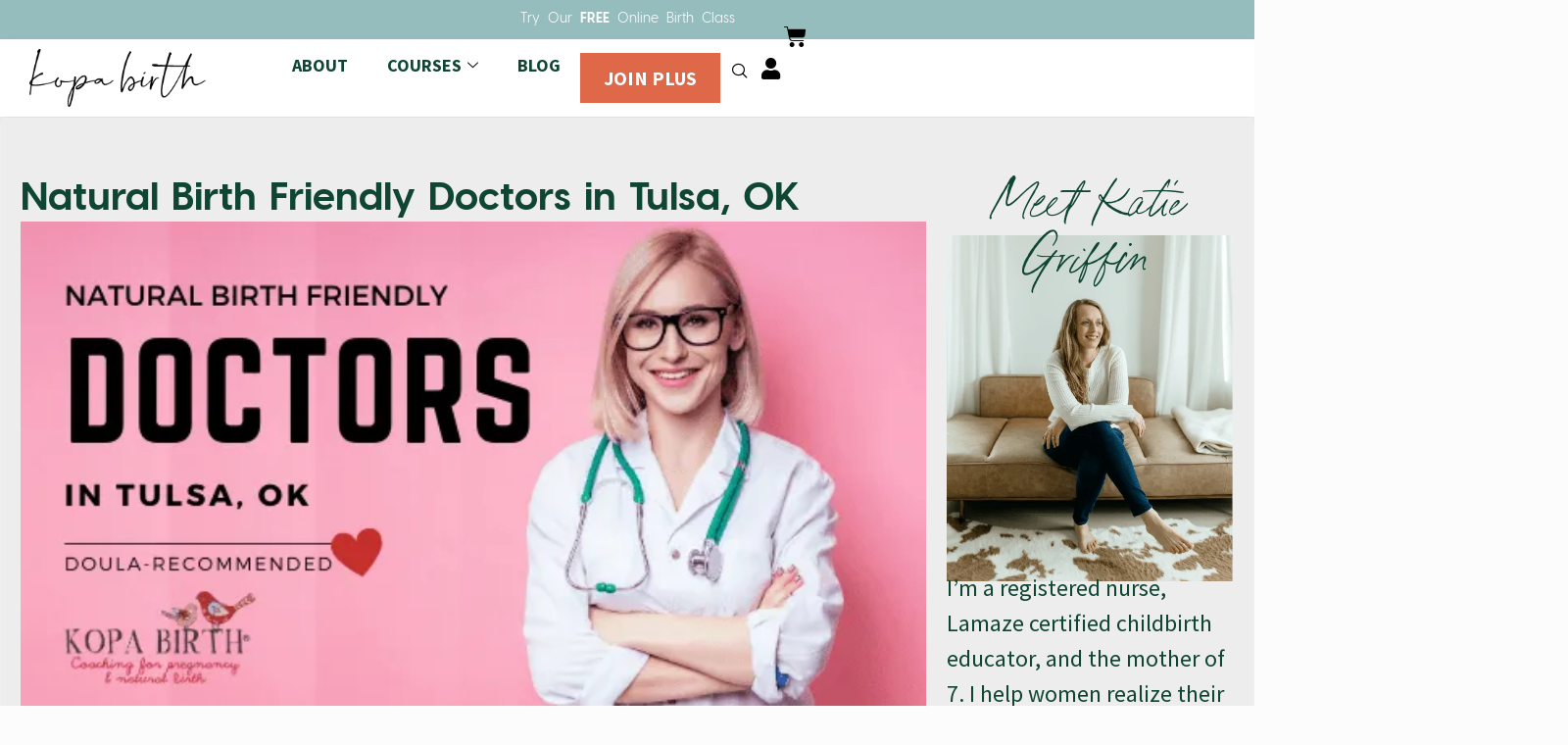

--- FILE ---
content_type: text/html; charset=UTF-8
request_url: https://www.kopabirth.com/natural-birth-friendly-doctors-in-tulsa-ok/
body_size: 70615
content:
<!DOCTYPE html> <html lang="en-US"> <head><script>if(navigator.userAgent.match(/MSIE|Internet Explorer/i)||navigator.userAgent.match(/Trident\/7\..*?rv:11/i)){let e=document.location.href;if(!e.match(/[?&]nonitro/)){if(e.indexOf("?")==-1){if(e.indexOf("#")==-1){document.location.href=e+"?nonitro=1"}else{document.location.href=e.replace("#","?nonitro=1#")}}else{if(e.indexOf("#")==-1){document.location.href=e+"&nonitro=1"}else{document.location.href=e.replace("#","&nonitro=1#")}}}}</script><link rel="preconnect" href="https://www.kopabirth.com" /><link rel="preconnect" href="https://l.getsitecontrol.com" /><link rel="preconnect" href="https://www.google.com" /><link rel="preconnect" href="https://cdn-bbejh.nitrocdn.com" /><meta charset="UTF-8" /><meta name="viewport" content="width=device-width, initial-scale=1.0, viewport-fit=cover" /><meta name='robots' content='index, follow, max-image-preview:large, max-snippet:-1, max-video-preview:-1' /><title>Natural Birth Friendly Doctors in Tulsa, OK &#8226; Kopa Birth®</title><meta name="description" content="Are you planning a natural hospital birth? View a list of the best, NATURAL BIRTH FRIENDLY DOCTORS TULSA, OK has to offer!" /><meta property="og:locale" content="en_US" /><meta property="og:type" content="article" /><meta property="og:title" content="Natural Birth Friendly Doctors in Tulsa, OK" /><meta property="og:description" content="Are you planning a natural hospital birth? View a list of the best, NATURAL BIRTH FRIENDLY DOCTORS TULSA, OK has to offer!" /><meta property="og:url" content="https://www.kopabirth.com/natural-birth-friendly-doctors-in-tulsa-ok/" /><meta property="og:site_name" content="Kopa Birth®" /><meta property="article:publisher" content="https://www.facebook.com/KopaBirth/" /><meta property="article:author" content="facebook.com/kjgrif" /><meta property="article:published_time" content="2021-02-19T03:52:37+00:00" /><meta property="article:modified_time" content="2025-03-27T12:26:55+00:00" /><meta property="og:image" content="https://www.kopabirth.com/wp-content/uploads/Natural-Birth-Friendly-Doctors-Tulsa-OK-Image.png" /><meta property="og:image:width" content="560" /><meta property="og:image:height" content="315" /><meta property="og:image:type" content="image/png" /><meta name="author" content="Katie Griffin" /><meta name="twitter:card" content="summary_large_image" /><meta name="twitter:creator" content="@https://twitter.com/kopabirth" /><meta name="twitter:site" content="@kopabirth" /><meta name="twitter:label1" content="Written by" /><meta name="twitter:data1" content="Katie Griffin" /><meta name="twitter:label2" content="Est. reading time" /><meta name="twitter:data2" content="2 minutes" /><meta name="generator" content="WordPress 6.9" /><meta name="generator" content="WooCommerce 10.4.3" /><meta name="generator" content="Elementor 3.34.1; features: additional_custom_breakpoints; settings: css_print_method-internal, google_font-enabled, font_display-swap" /><meta name="msapplication-TileImage" content="https://www.kopabirth.com/wp-content/uploads/fav-300x300.png" /><meta name="generator" content="NitroPack" /><script>var NPSH,NitroScrollHelper;NPSH=NitroScrollHelper=function(){let e=null;const o=window.sessionStorage.getItem("nitroScrollPos");function t(){let e=JSON.parse(window.sessionStorage.getItem("nitroScrollPos"))||{};if(typeof e!=="object"){e={}}e[document.URL]=window.scrollY;window.sessionStorage.setItem("nitroScrollPos",JSON.stringify(e))}window.addEventListener("scroll",function(){if(e!==null){clearTimeout(e)}e=setTimeout(t,200)},{passive:true});let r={};r.getScrollPos=()=>{if(!o){return 0}const e=JSON.parse(o);return e[document.URL]||0};r.isScrolled=()=>{return r.getScrollPos()>document.documentElement.clientHeight*.5};return r}();</script><script>(function(){var a=false;var e=document.documentElement.classList;var i=navigator.userAgent.toLowerCase();var n=["android","iphone","ipad"];var r=n.length;var o;var d=null;for(var t=0;t<r;t++){o=n[t];if(i.indexOf(o)>-1)d=o;if(e.contains(o)){a=true;e.remove(o)}}if(a&&d){e.add(d);if(d=="iphone"||d=="ipad"){e.add("ios")}}})();</script><script type="text/worker" id="nitro-web-worker">var preloadRequests=0;var remainingCount={};var baseURI="";self.onmessage=function(e){switch(e.data.cmd){case"RESOURCE_PRELOAD":var o=e.data.requestId;remainingCount[o]=0;e.data.resources.forEach(function(e){preload(e,function(o){return function(){console.log(o+" DONE: "+e);if(--remainingCount[o]==0){self.postMessage({cmd:"RESOURCE_PRELOAD",requestId:o})}}}(o));remainingCount[o]++});break;case"SET_BASEURI":baseURI=e.data.uri;break}};async function preload(e,o){if(typeof URL!=="undefined"&&baseURI){try{var a=new URL(e,baseURI);e=a.href}catch(e){console.log("Worker error: "+e.message)}}console.log("Preloading "+e);try{var n=new Request(e,{mode:"no-cors",redirect:"follow"});await fetch(n);o()}catch(a){console.log(a);var r=new XMLHttpRequest;r.responseType="blob";r.onload=o;r.onerror=o;r.open("GET",e,true);r.send()}}</script><script id="nprl">(()=>{if(window.NPRL!=undefined)return;(function(e){var t=e.prototype;t.after||(t.after=function(){var e,t=arguments,n=t.length,r=0,i=this,o=i.parentNode,a=Node,c=String,u=document;if(o!==null){while(r<n){(e=t[r])instanceof a?(i=i.nextSibling)!==null?o.insertBefore(e,i):o.appendChild(e):o.appendChild(u.createTextNode(c(e)));++r}}})})(Element);var e,t;e=t=function(){var t=false;var r=window.URL||window.webkitURL;var i=true;var o=true;var a=2;var c=null;var u=null;var d=true;var s=window.nitroGtmExcludes!=undefined;var l=s?JSON.parse(atob(window.nitroGtmExcludes)).map(e=>new RegExp(e)):[];var f;var m;var v=null;var p=null;var g=null;var h={touch:["touchmove","touchend"],default:["mousemove","click","keydown","wheel"]};var E=true;var y=[];var w=false;var b=[];var S=0;var N=0;var L=false;var T=0;var R=null;var O=false;var A=false;var C=false;var P=[];var I=[];var M=[];var k=[];var x=false;var _={};var j=new Map;var B="noModule"in HTMLScriptElement.prototype;var q=requestAnimationFrame||mozRequestAnimationFrame||webkitRequestAnimationFrame||msRequestAnimationFrame;const D="gtm.js?id=";function H(e,t){if(!_[e]){_[e]=[]}_[e].push(t)}function U(e,t){if(_[e]){var n=0,r=_[e];for(var n=0;n<r.length;n++){r[n].call(this,t)}}}function Y(){(function(e,t){var r=null;var i=function(e){r(e)};var o=null;var a={};var c=null;var u=null;var d=0;e.addEventListener(t,function(r){if(["load","DOMContentLoaded"].indexOf(t)!=-1){if(u){Q(function(){e.triggerNitroEvent(t)})}c=true}else if(t=="readystatechange"){d++;n.ogReadyState=d==1?"interactive":"complete";if(u&&u>=d){n.documentReadyState=n.ogReadyState;Q(function(){e.triggerNitroEvent(t)})}}});e.addEventListener(t+"Nitro",function(e){if(["load","DOMContentLoaded"].indexOf(t)!=-1){if(!c){e.preventDefault();e.stopImmediatePropagation()}else{}u=true}else if(t=="readystatechange"){u=n.documentReadyState=="interactive"?1:2;if(d<u){e.preventDefault();e.stopImmediatePropagation()}}});switch(t){case"load":o="onload";break;case"readystatechange":o="onreadystatechange";break;case"pageshow":o="onpageshow";break;default:o=null;break}if(o){Object.defineProperty(e,o,{get:function(){return r},set:function(n){if(typeof n!=="function"){r=null;e.removeEventListener(t+"Nitro",i)}else{if(!r){e.addEventListener(t+"Nitro",i)}r=n}}})}Object.defineProperty(e,"addEventListener"+t,{value:function(r){if(r!=t||!n.startedScriptLoading||document.currentScript&&document.currentScript.hasAttribute("nitro-exclude")){}else{arguments[0]+="Nitro"}e.ogAddEventListener.apply(e,arguments);a[arguments[1]]=arguments[0]}});Object.defineProperty(e,"removeEventListener"+t,{value:function(t){var n=a[arguments[1]];arguments[0]=n;e.ogRemoveEventListener.apply(e,arguments)}});Object.defineProperty(e,"triggerNitroEvent"+t,{value:function(t,n){n=n||e;var r=new Event(t+"Nitro",{bubbles:true});r.isNitroPack=true;Object.defineProperty(r,"type",{get:function(){return t},set:function(){}});Object.defineProperty(r,"target",{get:function(){return n},set:function(){}});e.dispatchEvent(r)}});if(typeof e.triggerNitroEvent==="undefined"){(function(){var t=e.addEventListener;var n=e.removeEventListener;Object.defineProperty(e,"ogAddEventListener",{value:t});Object.defineProperty(e,"ogRemoveEventListener",{value:n});Object.defineProperty(e,"addEventListener",{value:function(n){var r="addEventListener"+n;if(typeof e[r]!=="undefined"){e[r].apply(e,arguments)}else{t.apply(e,arguments)}},writable:true});Object.defineProperty(e,"removeEventListener",{value:function(t){var r="removeEventListener"+t;if(typeof e[r]!=="undefined"){e[r].apply(e,arguments)}else{n.apply(e,arguments)}}});Object.defineProperty(e,"triggerNitroEvent",{value:function(t,n){var r="triggerNitroEvent"+t;if(typeof e[r]!=="undefined"){e[r].apply(e,arguments)}}})})()}}).apply(null,arguments)}Y(window,"load");Y(window,"pageshow");Y(window,"DOMContentLoaded");Y(document,"DOMContentLoaded");Y(document,"readystatechange");try{var F=new Worker(r.createObjectURL(new Blob([document.getElementById("nitro-web-worker").textContent],{type:"text/javascript"})))}catch(e){var F=new Worker("data:text/javascript;base64,"+btoa(document.getElementById("nitro-web-worker").textContent))}F.onmessage=function(e){if(e.data.cmd=="RESOURCE_PRELOAD"){U(e.data.requestId,e)}};if(typeof document.baseURI!=="undefined"){F.postMessage({cmd:"SET_BASEURI",uri:document.baseURI})}var G=function(e){if(--S==0){Q(K)}};var W=function(e){e.target.removeEventListener("load",W);e.target.removeEventListener("error",W);e.target.removeEventListener("nitroTimeout",W);if(e.type!="nitroTimeout"){clearTimeout(e.target.nitroTimeout)}if(--N==0&&S==0){Q(J)}};var X=function(e){var t=e.textContent;try{var n=r.createObjectURL(new Blob([t.replace(/^(?:<!--)?(.*?)(?:-->)?$/gm,"$1")],{type:"text/javascript"}))}catch(e){var n="data:text/javascript;base64,"+btoa(t.replace(/^(?:<!--)?(.*?)(?:-->)?$/gm,"$1"))}return n};var K=function(){n.documentReadyState="interactive";document.triggerNitroEvent("readystatechange");document.triggerNitroEvent("DOMContentLoaded");if(window.pageYOffset||window.pageXOffset){window.dispatchEvent(new Event("scroll"))}A=true;Q(function(){if(N==0){Q(J)}Q($)})};var J=function(){if(!A||O)return;O=true;R.disconnect();en();n.documentReadyState="complete";document.triggerNitroEvent("readystatechange");window.triggerNitroEvent("load",document);window.triggerNitroEvent("pageshow",document);if(window.pageYOffset||window.pageXOffset||location.hash){let e=typeof history.scrollRestoration!=="undefined"&&history.scrollRestoration=="auto";if(e&&typeof NPSH!=="undefined"&&NPSH.getScrollPos()>0&&window.pageYOffset>document.documentElement.clientHeight*.5){window.scrollTo(0,NPSH.getScrollPos())}else if(location.hash){try{let e=document.querySelector(location.hash);if(e){e.scrollIntoView()}}catch(e){}}}var e=null;if(a==1){e=eo}else{e=eu}Q(e)};var Q=function(e){setTimeout(e,0)};var V=function(e){if(e.type=="touchend"||e.type=="click"){g=e}};var $=function(){if(d&&g){setTimeout(function(e){return function(){var t=function(e,t,n){var r=new Event(e,{bubbles:true,cancelable:true});if(e=="click"){r.clientX=t;r.clientY=n}else{r.touches=[{clientX:t,clientY:n}]}return r};var n;if(e.type=="touchend"){var r=e.changedTouches[0];n=document.elementFromPoint(r.clientX,r.clientY);n.dispatchEvent(t("touchstart"),r.clientX,r.clientY);n.dispatchEvent(t("touchend"),r.clientX,r.clientY);n.dispatchEvent(t("click"),r.clientX,r.clientY)}else if(e.type=="click"){n=document.elementFromPoint(e.clientX,e.clientY);n.dispatchEvent(t("click"),e.clientX,e.clientY)}}}(g),150);g=null}};var z=function(e){if(e.tagName=="SCRIPT"&&!e.hasAttribute("data-nitro-for-id")&&!e.hasAttribute("nitro-document-write")||e.tagName=="IMG"&&(e.hasAttribute("src")||e.hasAttribute("srcset"))||e.tagName=="IFRAME"&&e.hasAttribute("src")||e.tagName=="LINK"&&e.hasAttribute("href")&&e.hasAttribute("rel")&&e.getAttribute("rel")=="stylesheet"){if(e.tagName==="IFRAME"&&e.src.indexOf("about:blank")>-1){return}var t="";switch(e.tagName){case"LINK":t=e.href;break;case"IMG":if(k.indexOf(e)>-1)return;t=e.srcset||e.src;break;default:t=e.src;break}var n=e.getAttribute("type");if(!t&&e.tagName!=="SCRIPT")return;if((e.tagName=="IMG"||e.tagName=="LINK")&&(t.indexOf("data:")===0||t.indexOf("blob:")===0))return;if(e.tagName=="SCRIPT"&&n&&n!=="text/javascript"&&n!=="application/javascript"){if(n!=="module"||!B)return}if(e.tagName==="SCRIPT"){if(k.indexOf(e)>-1)return;if(e.noModule&&B){return}let t=null;if(document.currentScript){if(document.currentScript.src&&document.currentScript.src.indexOf(D)>-1){t=document.currentScript}if(document.currentScript.hasAttribute("data-nitro-gtm-id")){e.setAttribute("data-nitro-gtm-id",document.currentScript.getAttribute("data-nitro-gtm-id"))}}else if(window.nitroCurrentScript){if(window.nitroCurrentScript.src&&window.nitroCurrentScript.src.indexOf(D)>-1){t=window.nitroCurrentScript}}if(t&&s){let n=false;for(const t of l){n=e.src?t.test(e.src):t.test(e.textContent);if(n){break}}if(!n){e.type="text/googletagmanagerscript";let n=t.hasAttribute("data-nitro-gtm-id")?t.getAttribute("data-nitro-gtm-id"):t.id;if(!j.has(n)){j.set(n,[])}let r=j.get(n);r.push(e);return}}if(!e.src){if(e.textContent.length>0){e.textContent+="\n;if(document.currentScript.nitroTimeout) {clearTimeout(document.currentScript.nitroTimeout);}; setTimeout(function() { this.dispatchEvent(new Event('load')); }.bind(document.currentScript), 0);"}else{return}}else{}k.push(e)}if(!e.hasOwnProperty("nitroTimeout")){N++;e.addEventListener("load",W,true);e.addEventListener("error",W,true);e.addEventListener("nitroTimeout",W,true);e.nitroTimeout=setTimeout(function(){console.log("Resource timed out",e);e.dispatchEvent(new Event("nitroTimeout"))},5e3)}}};var Z=function(e){if(e.hasOwnProperty("nitroTimeout")&&e.nitroTimeout){clearTimeout(e.nitroTimeout);e.nitroTimeout=null;e.dispatchEvent(new Event("nitroTimeout"))}};document.documentElement.addEventListener("load",function(e){if(e.target.tagName=="SCRIPT"||e.target.tagName=="IMG"){k.push(e.target)}},true);document.documentElement.addEventListener("error",function(e){if(e.target.tagName=="SCRIPT"||e.target.tagName=="IMG"){k.push(e.target)}},true);var ee=["appendChild","replaceChild","insertBefore","prepend","append","before","after","replaceWith","insertAdjacentElement"];var et=function(){if(s){window._nitro_setTimeout=window.setTimeout;window.setTimeout=function(e,t,...n){let r=document.currentScript||window.nitroCurrentScript;if(!r||r.src&&r.src.indexOf(D)==-1){return window._nitro_setTimeout.call(window,e,t,...n)}return window._nitro_setTimeout.call(window,function(e,t){return function(...n){window.nitroCurrentScript=e;t(...n)}}(r,e),t,...n)}}ee.forEach(function(e){HTMLElement.prototype["og"+e]=HTMLElement.prototype[e];HTMLElement.prototype[e]=function(...t){if(this.parentNode||this===document.documentElement){switch(e){case"replaceChild":case"insertBefore":t.pop();break;case"insertAdjacentElement":t.shift();break}t.forEach(function(e){if(!e)return;if(e.tagName=="SCRIPT"){z(e)}else{if(e.children&&e.children.length>0){e.querySelectorAll("script").forEach(z)}}})}return this["og"+e].apply(this,arguments)}})};var en=function(){if(s&&typeof window._nitro_setTimeout==="function"){window.setTimeout=window._nitro_setTimeout}ee.forEach(function(e){HTMLElement.prototype[e]=HTMLElement.prototype["og"+e]})};var er=async function(){if(o){ef(f);ef(V);if(v){clearTimeout(v);v=null}}if(T===1){L=true;return}else if(T===0){T=-1}n.startedScriptLoading=true;Object.defineProperty(document,"readyState",{get:function(){return n.documentReadyState},set:function(){}});var e=document.documentElement;var t={attributes:true,attributeFilter:["src"],childList:true,subtree:true};R=new MutationObserver(function(e,t){e.forEach(function(e){if(e.type=="childList"&&e.addedNodes.length>0){e.addedNodes.forEach(function(e){if(!document.documentElement.contains(e)){return}if(e.tagName=="IMG"||e.tagName=="IFRAME"||e.tagName=="LINK"){z(e)}})}if(e.type=="childList"&&e.removedNodes.length>0){e.removedNodes.forEach(function(e){if(e.tagName=="IFRAME"||e.tagName=="LINK"){Z(e)}})}if(e.type=="attributes"){var t=e.target;if(!document.documentElement.contains(t)){return}if(t.tagName=="IFRAME"||t.tagName=="LINK"||t.tagName=="IMG"||t.tagName=="SCRIPT"){z(t)}}})});R.observe(e,t);if(!s){et()}await Promise.all(P);var r=b.shift();var i=null;var a=false;while(r){var c;var u=JSON.parse(atob(r.meta));var d=u.delay;if(r.type=="inline"){var l=document.getElementById(r.id);if(l){l.remove()}else{r=b.shift();continue}c=X(l);if(c===false){r=b.shift();continue}}else{c=r.src}if(!a&&r.type!="inline"&&(typeof u.attributes.async!="undefined"||typeof u.attributes.defer!="undefined")){if(i===null){i=r}else if(i===r){a=true}if(!a){b.push(r);r=b.shift();continue}}var m=document.createElement("script");m.src=c;m.setAttribute("data-nitro-for-id",r.id);for(var p in u.attributes){try{if(u.attributes[p]===false){m.setAttribute(p,"")}else{m.setAttribute(p,u.attributes[p])}}catch(e){console.log("Error while setting script attribute",m,e)}}m.async=false;if(u.canonicalLink!=""&&Object.getOwnPropertyDescriptor(m,"src")?.configurable!==false){(e=>{Object.defineProperty(m,"src",{get:function(){return e.canonicalLink},set:function(){}})})(u)}if(d){setTimeout((function(e,t){var n=document.querySelector("[data-nitro-marker-id='"+t+"']");if(n){n.after(e)}else{document.head.appendChild(e)}}).bind(null,m,r.id),d)}else{m.addEventListener("load",G);m.addEventListener("error",G);if(!m.noModule||!B){S++}var g=document.querySelector("[data-nitro-marker-id='"+r.id+"']");if(g){Q(function(e,t){return function(){e.after(t)}}(g,m))}else{Q(function(e){return function(){document.head.appendChild(e)}}(m))}}r=b.shift()}};var ei=function(){var e=document.getElementById("nitro-deferred-styles");var t=document.createElement("div");t.innerHTML=e.textContent;return t};var eo=async function(e){isPreload=e&&e.type=="NitroPreload";if(!isPreload){T=-1;E=false;if(o){ef(f);ef(V);if(v){clearTimeout(v);v=null}}}if(w===false){var t=ei();let e=t.querySelectorAll('style,link[rel="stylesheet"]');w=e.length;if(w){let e=document.getElementById("nitro-deferred-styles-marker");e.replaceWith.apply(e,t.childNodes)}else if(isPreload){Q(ed)}else{es()}}else if(w===0&&!isPreload){es()}};var ea=function(){var e=ei();var t=e.childNodes;var n;var r=[];for(var i=0;i<t.length;i++){n=t[i];if(n.href){r.push(n.href)}}var o="css-preload";H(o,function(e){eo(new Event("NitroPreload"))});if(r.length){F.postMessage({cmd:"RESOURCE_PRELOAD",resources:r,requestId:o})}else{Q(function(){U(o)})}};var ec=function(){if(T===-1)return;T=1;var e=[];var t,n;for(var r=0;r<b.length;r++){t=b[r];if(t.type!="inline"){if(t.src){n=JSON.parse(atob(t.meta));if(n.delay)continue;if(n.attributes.type&&n.attributes.type=="module"&&!B)continue;e.push(t.src)}}}if(e.length){var i="js-preload";H(i,function(e){T=2;if(L){Q(er)}});F.postMessage({cmd:"RESOURCE_PRELOAD",resources:e,requestId:i})}};var eu=function(){while(I.length){style=I.shift();if(style.hasAttribute("nitropack-onload")){style.setAttribute("onload",style.getAttribute("nitropack-onload"));Q(function(e){return function(){e.dispatchEvent(new Event("load"))}}(style))}}while(M.length){style=M.shift();if(style.hasAttribute("nitropack-onerror")){style.setAttribute("onerror",style.getAttribute("nitropack-onerror"));Q(function(e){return function(){e.dispatchEvent(new Event("error"))}}(style))}}};var ed=function(){if(!x){if(i){Q(function(){var e=document.getElementById("nitro-critical-css");if(e){e.remove()}})}x=true;onStylesLoadEvent=new Event("NitroStylesLoaded");onStylesLoadEvent.isNitroPack=true;window.dispatchEvent(onStylesLoadEvent)}};var es=function(){if(a==2){Q(er)}else{eu()}};var el=function(e){m.forEach(function(t){document.addEventListener(t,e,true)})};var ef=function(e){m.forEach(function(t){document.removeEventListener(t,e,true)})};if(s){et()}return{setAutoRemoveCriticalCss:function(e){i=e},registerScript:function(e,t,n){b.push({type:"remote",src:e,id:t,meta:n})},registerInlineScript:function(e,t){b.push({type:"inline",id:e,meta:t})},registerStyle:function(e,t,n){y.push({href:e,rel:t,media:n})},onLoadStyle:function(e){I.push(e);if(w!==false&&--w==0){Q(ed);if(E){E=false}else{es()}}},onErrorStyle:function(e){M.push(e);if(w!==false&&--w==0){Q(ed);if(E){E=false}else{es()}}},loadJs:function(e,t){if(!e.src){var n=X(e);if(n!==false){e.src=n;e.textContent=""}}if(t){Q(function(e,t){return function(){e.after(t)}}(t,e))}else{Q(function(e){return function(){document.head.appendChild(e)}}(e))}},loadQueuedResources:async function(){window.dispatchEvent(new Event("NitroBootStart"));if(p){clearTimeout(p);p=null}window.removeEventListener("load",e.loadQueuedResources);f=a==1?er:eo;if(!o||g){Q(f)}else{if(navigator.userAgent.indexOf(" Edge/")==-1){ea();H("css-preload",ec)}el(f);if(u){if(c){v=setTimeout(f,c)}}else{}}},fontPreload:function(e){var t="critical-fonts";H(t,function(e){document.getElementById("nitro-critical-fonts").type="text/css"});F.postMessage({cmd:"RESOURCE_PRELOAD",resources:e,requestId:t})},boot:function(){if(t)return;t=true;C=typeof NPSH!=="undefined"&&NPSH.isScrolled();let n=document.prerendering;if(location.hash||C||n){o=false}m=h.default.concat(h.touch);p=setTimeout(e.loadQueuedResources,1500);el(V);if(C){e.loadQueuedResources()}else{window.addEventListener("load",e.loadQueuedResources)}},addPrerequisite:function(e){P.push(e)},getTagManagerNodes:function(e){if(!e)return j;return j.get(e)??[]}}}();var n,r;n=r=function(){var t=document.write;return{documentWrite:function(n,r){if(n&&n.hasAttribute("nitro-exclude")){return t.call(document,r)}var i=null;if(n.documentWriteContainer){i=n.documentWriteContainer}else{i=document.createElement("span");n.documentWriteContainer=i}var o=null;if(n){if(n.hasAttribute("data-nitro-for-id")){o=document.querySelector('template[data-nitro-marker-id="'+n.getAttribute("data-nitro-for-id")+'"]')}else{o=n}}i.innerHTML+=r;i.querySelectorAll("script").forEach(function(e){e.setAttribute("nitro-document-write","")});if(!i.parentNode){if(o){o.parentNode.insertBefore(i,o)}else{document.body.appendChild(i)}}var a=document.createElement("span");a.innerHTML=r;var c=a.querySelectorAll("script");if(c.length){c.forEach(function(t){var n=t.getAttributeNames();var r=document.createElement("script");n.forEach(function(e){r.setAttribute(e,t.getAttribute(e))});r.async=false;if(!t.src&&t.textContent){r.textContent=t.textContent}e.loadJs(r,o)})}},TrustLogo:function(e,t){var n=document.getElementById(e);var r=document.createElement("img");r.src=t;n.parentNode.insertBefore(r,n)},documentReadyState:"loading",ogReadyState:document.readyState,startedScriptLoading:false,loadScriptDelayed:function(e,t){setTimeout(function(){var t=document.createElement("script");t.src=e;document.head.appendChild(t)},t)}}}();document.write=function(e){n.documentWrite(document.currentScript,e)};document.writeln=function(e){n.documentWrite(document.currentScript,e+"\n")};window.NPRL=e;window.NitroResourceLoader=t;window.NPh=n;window.NitroPackHelper=r})();</script><template id="nitro-deferred-styles-marker"></template><style id="nitro-fonts">@font-face{font-family:WooCommerce;src:url("https://cdn-bbejh.nitrocdn.com/ENzcnMMVdOWElxInuAfNiNOmZcdtfkaM/assets/static/source/rev-4a1a4a6/c0.wp.com/p/woocommerce/10.4.3/assets/fonts/WooCommerce.woff2") format("woff2");font-weight:400;font-style:normal;font-display:swap}@font-face{font-family:eicons;src:url("https://cdn-bbejh.nitrocdn.com/ENzcnMMVdOWElxInuAfNiNOmZcdtfkaM/assets/static/source/rev-4a1a4a6/www.kopabirth.com/wp-content/plugins/elementor/assets/lib/eicons/fonts/8e3e959ab86e45fd21c9e57f4d57591b.eicons.eot");src:url("https://cdn-bbejh.nitrocdn.com/ENzcnMMVdOWElxInuAfNiNOmZcdtfkaM/assets/static/source/rev-4a1a4a6/www.kopabirth.com/wp-content/plugins/elementor/assets/lib/eicons/fonts/8e3e959ab86e45fd21c9e57f4d57591b.eicons.woff2") format("woff2");font-weight:400;font-style:normal;font-display:swap}@font-face{font-family:"Playfair Display";font-style:italic;font-weight:700;font-display:swap;src:url("https://fonts.gstatic.com/s/playfairdisplay/v40/nuFRD-vYSZviVYUb_rj3ij__anPXDTnCjmHKM4nYO7KN_k-UXtXA-X-oE0qsEw.woff2") format("woff2");unicode-range:U+0301,U+0400-045F,U+0490-0491,U+04B0-04B1,U+2116}@font-face{font-family:"Playfair Display";font-style:italic;font-weight:700;font-display:swap;src:url("https://fonts.gstatic.com/s/playfairdisplay/v40/nuFRD-vYSZviVYUb_rj3ij__anPXDTnCjmHKM4nYO7KN_k-UXt7A-X-oE0qsEw.woff2") format("woff2");unicode-range:U+0102-0103,U+0110-0111,U+0128-0129,U+0168-0169,U+01A0-01A1,U+01AF-01B0,U+0300-0301,U+0303-0304,U+0308-0309,U+0323,U+0329,U+1EA0-1EF9,U+20AB}@font-face{font-family:"Playfair Display";font-style:italic;font-weight:700;font-display:swap;src:url("https://fonts.gstatic.com/s/playfairdisplay/v40/nuFRD-vYSZviVYUb_rj3ij__anPXDTnCjmHKM4nYO7KN_k-UXt_A-X-oE0qsEw.woff2") format("woff2");unicode-range:U+0100-02BA,U+02BD-02C5,U+02C7-02CC,U+02CE-02D7,U+02DD-02FF,U+0304,U+0308,U+0329,U+1D00-1DBF,U+1E00-1E9F,U+1EF2-1EFF,U+2020,U+20A0-20AB,U+20AD-20C0,U+2113,U+2C60-2C7F,U+A720-A7FF}@font-face{font-family:"Playfair Display";font-style:italic;font-weight:700;font-display:swap;src:url("https://fonts.gstatic.com/s/playfairdisplay/v40/nuFRD-vYSZviVYUb_rj3ij__anPXDTnCjmHKM4nYO7KN_k-UXtHA-X-oE0o.woff2") format("woff2");unicode-range:U+0000-00FF,U+0131,U+0152-0153,U+02BB-02BC,U+02C6,U+02DA,U+02DC,U+0304,U+0308,U+0329,U+2000-206F,U+20AC,U+2122,U+2191,U+2193,U+2212,U+2215,U+FEFF,U+FFFD}@font-face{font-family:"Playfair Display";font-style:normal;font-weight:700;font-display:swap;src:url("https://fonts.gstatic.com/s/playfairdisplay/v40/nuFvD-vYSZviVYUb_rj3ij__anPXJzDwcbmjWBN2PKeiunDTbtPK_l2qI0s.woff2") format("woff2");unicode-range:U+0301,U+0400-045F,U+0490-0491,U+04B0-04B1,U+2116}@font-face{font-family:"Playfair Display";font-style:normal;font-weight:700;font-display:swap;src:url("https://fonts.gstatic.com/s/playfairdisplay/v40/nuFvD-vYSZviVYUb_rj3ij__anPXJzDwcbmjWBN2PKeiunDYbtPK_l2qI0s.woff2") format("woff2");unicode-range:U+0102-0103,U+0110-0111,U+0128-0129,U+0168-0169,U+01A0-01A1,U+01AF-01B0,U+0300-0301,U+0303-0304,U+0308-0309,U+0323,U+0329,U+1EA0-1EF9,U+20AB}@font-face{font-family:"Playfair Display";font-style:normal;font-weight:700;font-display:swap;src:url("https://fonts.gstatic.com/s/playfairdisplay/v40/nuFvD-vYSZviVYUb_rj3ij__anPXJzDwcbmjWBN2PKeiunDZbtPK_l2qI0s.woff2") format("woff2");unicode-range:U+0100-02BA,U+02BD-02C5,U+02C7-02CC,U+02CE-02D7,U+02DD-02FF,U+0304,U+0308,U+0329,U+1D00-1DBF,U+1E00-1E9F,U+1EF2-1EFF,U+2020,U+20A0-20AB,U+20AD-20C0,U+2113,U+2C60-2C7F,U+A720-A7FF}@font-face{font-family:"Playfair Display";font-style:normal;font-weight:700;font-display:swap;src:url("https://fonts.gstatic.com/s/playfairdisplay/v40/nuFvD-vYSZviVYUb_rj3ij__anPXJzDwcbmjWBN2PKeiunDXbtPK_l2q.woff2") format("woff2");unicode-range:U+0000-00FF,U+0131,U+0152-0153,U+02BB-02BC,U+02C6,U+02DA,U+02DC,U+0304,U+0308,U+0329,U+2000-206F,U+20AC,U+2122,U+2191,U+2193,U+2212,U+2215,U+FEFF,U+FFFD}@font-face{font-family:"Font Awesome 5 Free";font-style:normal;font-weight:400;font-display:swap;src:url("https://cdn-bbejh.nitrocdn.com/ENzcnMMVdOWElxInuAfNiNOmZcdtfkaM/assets/static/source/rev-4a1a4a6/www.kopabirth.com/wp-content/plugins/elementor/assets/lib/font-awesome/webfonts/fa-regular-400.eot");src:url("https://cdn-bbejh.nitrocdn.com/ENzcnMMVdOWElxInuAfNiNOmZcdtfkaM/assets/static/source/rev-4a1a4a6/www.kopabirth.com/wp-content/plugins/elementor/assets/lib/font-awesome/webfonts/fa-regular-400.woff2") format("woff2")}@font-face{font-family:"Font Awesome 5 Free";font-style:normal;font-weight:900;font-display:swap;src:url("https://cdn-bbejh.nitrocdn.com/ENzcnMMVdOWElxInuAfNiNOmZcdtfkaM/assets/static/source/rev-4a1a4a6/www.kopabirth.com/wp-content/plugins/elementor/assets/lib/font-awesome/webfonts/fa-solid-900.eot");src:url("https://cdn-bbejh.nitrocdn.com/ENzcnMMVdOWElxInuAfNiNOmZcdtfkaM/assets/static/source/rev-4a1a4a6/www.kopabirth.com/wp-content/plugins/elementor/assets/lib/font-awesome/webfonts/fa-solid-900.woff2") format("woff2")}@font-face{font-family:"Source Sans Pro";font-style:italic;font-weight:200;font-display:swap;src:url("https://cdn-bbejh.nitrocdn.com/ENzcnMMVdOWElxInuAfNiNOmZcdtfkaM/assets/static/source/rev-4a1a4a6/www.kopabirth.com/wp-content/uploads/elementor/google-fonts/fonts/sourcesanspro-6xkwdsbykcsv-lcoeqqfx1ryoo3qpzyoksdh18smxg.woff2") format("woff2");unicode-range:U+0460-052F,U+1C80-1C8A,U+20B4,U+2DE0-2DFF,U+A640-A69F,U+FE2E-FE2F}@font-face{font-family:"Source Sans Pro";font-style:italic;font-weight:200;font-display:swap;src:url("https://cdn-bbejh.nitrocdn.com/ENzcnMMVdOWElxInuAfNiNOmZcdtfkaM/assets/static/source/rev-4a1a4a6/www.kopabirth.com/wp-content/uploads/elementor/google-fonts/fonts/sourcesanspro-6xkwdsbykcsv-lcoeqqfx1ryoo3qpzyoksdo18smxg.woff2") format("woff2");unicode-range:U+0301,U+0400-045F,U+0490-0491,U+04B0-04B1,U+2116}@font-face{font-family:"Source Sans Pro";font-style:italic;font-weight:200;font-display:swap;src:url("https://cdn-bbejh.nitrocdn.com/ENzcnMMVdOWElxInuAfNiNOmZcdtfkaM/assets/static/source/rev-4a1a4a6/www.kopabirth.com/wp-content/uploads/elementor/google-fonts/fonts/sourcesanspro-6xkwdsbykcsv-lcoeqqfx1ryoo3qpzyoksdg18smxg.woff2") format("woff2");unicode-range:U+1F00-1FFF}@font-face{font-family:"Source Sans Pro";font-style:italic;font-weight:200;font-display:swap;src:url("https://cdn-bbejh.nitrocdn.com/ENzcnMMVdOWElxInuAfNiNOmZcdtfkaM/assets/static/source/rev-4a1a4a6/www.kopabirth.com/wp-content/uploads/elementor/google-fonts/fonts/sourcesanspro-6xkwdsbykcsv-lcoeqqfx1ryoo3qpzyoksdv18smxg.woff2") format("woff2");unicode-range:U+0370-0377,U+037A-037F,U+0384-038A,U+038C,U+038E-03A1,U+03A3-03FF}@font-face{font-family:"Source Sans Pro";font-style:italic;font-weight:200;font-display:swap;src:url("https://cdn-bbejh.nitrocdn.com/ENzcnMMVdOWElxInuAfNiNOmZcdtfkaM/assets/static/source/rev-4a1a4a6/www.kopabirth.com/wp-content/uploads/elementor/google-fonts/fonts/sourcesanspro-6xkwdsbykcsv-lcoeqqfx1ryoo3qpzyoksdj18smxg.woff2") format("woff2");unicode-range:U+0102-0103,U+0110-0111,U+0128-0129,U+0168-0169,U+01A0-01A1,U+01AF-01B0,U+0300-0301,U+0303-0304,U+0308-0309,U+0323,U+0329,U+1EA0-1EF9,U+20AB}@font-face{font-family:"Source Sans Pro";font-style:italic;font-weight:200;font-display:swap;src:url("https://cdn-bbejh.nitrocdn.com/ENzcnMMVdOWElxInuAfNiNOmZcdtfkaM/assets/static/source/rev-4a1a4a6/www.kopabirth.com/wp-content/uploads/elementor/google-fonts/fonts/sourcesanspro-6xkwdsbykcsv-lcoeqqfx1ryoo3qpzyoksdi18smxg.woff2") format("woff2");unicode-range:U+0100-02BA,U+02BD-02C5,U+02C7-02CC,U+02CE-02D7,U+02DD-02FF,U+0304,U+0308,U+0329,U+1D00-1DBF,U+1E00-1E9F,U+1EF2-1EFF,U+2020,U+20A0-20AB,U+20AD-20C0,U+2113,U+2C60-2C7F,U+A720-A7FF}@font-face{font-family:"Source Sans Pro";font-style:italic;font-weight:200;font-display:swap;src:url("https://cdn-bbejh.nitrocdn.com/ENzcnMMVdOWElxInuAfNiNOmZcdtfkaM/assets/static/source/rev-4a1a4a6/www.kopabirth.com/wp-content/uploads/elementor/google-fonts/fonts/sourcesanspro-6xkwdsbykcsv-lcoeqqfx1ryoo3qpzyoksds18q.woff2") format("woff2");unicode-range:U+0000-00FF,U+0131,U+0152-0153,U+02BB-02BC,U+02C6,U+02DA,U+02DC,U+0304,U+0308,U+0329,U+2000-206F,U+20AC,U+2122,U+2191,U+2193,U+2212,U+2215,U+FEFF,U+FFFD}@font-face{font-family:"Source Sans Pro";font-style:italic;font-weight:300;font-display:swap;src:url("https://cdn-bbejh.nitrocdn.com/ENzcnMMVdOWElxInuAfNiNOmZcdtfkaM/assets/static/source/rev-4a1a4a6/www.kopabirth.com/wp-content/uploads/elementor/google-fonts/fonts/sourcesanspro-6xkwdsbykcsv-lcoeqqfx1ryoo3qpzzmkidh18smxg.woff2") format("woff2");unicode-range:U+0460-052F,U+1C80-1C8A,U+20B4,U+2DE0-2DFF,U+A640-A69F,U+FE2E-FE2F}@font-face{font-family:"Source Sans Pro";font-style:italic;font-weight:300;font-display:swap;src:url("https://cdn-bbejh.nitrocdn.com/ENzcnMMVdOWElxInuAfNiNOmZcdtfkaM/assets/static/source/rev-4a1a4a6/www.kopabirth.com/wp-content/uploads/elementor/google-fonts/fonts/sourcesanspro-6xkwdsbykcsv-lcoeqqfx1ryoo3qpzzmkido18smxg.woff2") format("woff2");unicode-range:U+0301,U+0400-045F,U+0490-0491,U+04B0-04B1,U+2116}@font-face{font-family:"Source Sans Pro";font-style:italic;font-weight:300;font-display:swap;src:url("https://cdn-bbejh.nitrocdn.com/ENzcnMMVdOWElxInuAfNiNOmZcdtfkaM/assets/static/source/rev-4a1a4a6/www.kopabirth.com/wp-content/uploads/elementor/google-fonts/fonts/sourcesanspro-6xkwdsbykcsv-lcoeqqfx1ryoo3qpzzmkidg18smxg.woff2") format("woff2");unicode-range:U+1F00-1FFF}@font-face{font-family:"Source Sans Pro";font-style:italic;font-weight:300;font-display:swap;src:url("https://cdn-bbejh.nitrocdn.com/ENzcnMMVdOWElxInuAfNiNOmZcdtfkaM/assets/static/source/rev-4a1a4a6/www.kopabirth.com/wp-content/uploads/elementor/google-fonts/fonts/sourcesanspro-6xkwdsbykcsv-lcoeqqfx1ryoo3qpzzmkidv18smxg.woff2") format("woff2");unicode-range:U+0370-0377,U+037A-037F,U+0384-038A,U+038C,U+038E-03A1,U+03A3-03FF}@font-face{font-family:"Source Sans Pro";font-style:italic;font-weight:300;font-display:swap;src:url("https://cdn-bbejh.nitrocdn.com/ENzcnMMVdOWElxInuAfNiNOmZcdtfkaM/assets/static/source/rev-4a1a4a6/www.kopabirth.com/wp-content/uploads/elementor/google-fonts/fonts/sourcesanspro-6xkwdsbykcsv-lcoeqqfx1ryoo3qpzzmkidj18smxg.woff2") format("woff2");unicode-range:U+0102-0103,U+0110-0111,U+0128-0129,U+0168-0169,U+01A0-01A1,U+01AF-01B0,U+0300-0301,U+0303-0304,U+0308-0309,U+0323,U+0329,U+1EA0-1EF9,U+20AB}@font-face{font-family:"Source Sans Pro";font-style:italic;font-weight:300;font-display:swap;src:url("https://cdn-bbejh.nitrocdn.com/ENzcnMMVdOWElxInuAfNiNOmZcdtfkaM/assets/static/source/rev-4a1a4a6/www.kopabirth.com/wp-content/uploads/elementor/google-fonts/fonts/sourcesanspro-6xkwdsbykcsv-lcoeqqfx1ryoo3qpzzmkidi18smxg.woff2") format("woff2");unicode-range:U+0100-02BA,U+02BD-02C5,U+02C7-02CC,U+02CE-02D7,U+02DD-02FF,U+0304,U+0308,U+0329,U+1D00-1DBF,U+1E00-1E9F,U+1EF2-1EFF,U+2020,U+20A0-20AB,U+20AD-20C0,U+2113,U+2C60-2C7F,U+A720-A7FF}@font-face{font-family:"Source Sans Pro";font-style:italic;font-weight:300;font-display:swap;src:url("https://cdn-bbejh.nitrocdn.com/ENzcnMMVdOWElxInuAfNiNOmZcdtfkaM/assets/static/source/rev-4a1a4a6/www.kopabirth.com/wp-content/uploads/elementor/google-fonts/fonts/sourcesanspro-6xkwdsbykcsv-lcoeqqfx1ryoo3qpzzmkids18q.woff2") format("woff2");unicode-range:U+0000-00FF,U+0131,U+0152-0153,U+02BB-02BC,U+02C6,U+02DA,U+02DC,U+0304,U+0308,U+0329,U+2000-206F,U+20AC,U+2122,U+2191,U+2193,U+2212,U+2215,U+FEFF,U+FFFD}@font-face{font-family:"Source Sans Pro";font-style:italic;font-weight:400;font-display:swap;src:url("https://cdn-bbejh.nitrocdn.com/ENzcnMMVdOWElxInuAfNiNOmZcdtfkaM/assets/static/source/rev-4a1a4a6/www.kopabirth.com/wp-content/uploads/elementor/google-fonts/fonts/sourcesanspro-6xk1dsbykcsv-lcoeqqfx1ryoo3qpz7qsdjt9g.woff2") format("woff2");unicode-range:U+0460-052F,U+1C80-1C8A,U+20B4,U+2DE0-2DFF,U+A640-A69F,U+FE2E-FE2F}@font-face{font-family:"Source Sans Pro";font-style:italic;font-weight:400;font-display:swap;src:url("https://cdn-bbejh.nitrocdn.com/ENzcnMMVdOWElxInuAfNiNOmZcdtfkaM/assets/static/source/rev-4a1a4a6/www.kopabirth.com/wp-content/uploads/elementor/google-fonts/fonts/sourcesanspro-6xk1dsbykcsv-lcoeqqfx1ryoo3qpz7jsdjt9g.woff2") format("woff2");unicode-range:U+0301,U+0400-045F,U+0490-0491,U+04B0-04B1,U+2116}@font-face{font-family:"Source Sans Pro";font-style:italic;font-weight:400;font-display:swap;src:url("https://cdn-bbejh.nitrocdn.com/ENzcnMMVdOWElxInuAfNiNOmZcdtfkaM/assets/static/source/rev-4a1a4a6/www.kopabirth.com/wp-content/uploads/elementor/google-fonts/fonts/sourcesanspro-6xk1dsbykcsv-lcoeqqfx1ryoo3qpz7rsdjt9g.woff2") format("woff2");unicode-range:U+1F00-1FFF}@font-face{font-family:"Source Sans Pro";font-style:italic;font-weight:400;font-display:swap;src:url("https://cdn-bbejh.nitrocdn.com/ENzcnMMVdOWElxInuAfNiNOmZcdtfkaM/assets/static/source/rev-4a1a4a6/www.kopabirth.com/wp-content/uploads/elementor/google-fonts/fonts/sourcesanspro-6xk1dsbykcsv-lcoeqqfx1ryoo3qpz7ksdjt9g.woff2") format("woff2");unicode-range:U+0370-0377,U+037A-037F,U+0384-038A,U+038C,U+038E-03A1,U+03A3-03FF}@font-face{font-family:"Source Sans Pro";font-style:italic;font-weight:400;font-display:swap;src:url("https://cdn-bbejh.nitrocdn.com/ENzcnMMVdOWElxInuAfNiNOmZcdtfkaM/assets/static/source/rev-4a1a4a6/www.kopabirth.com/wp-content/uploads/elementor/google-fonts/fonts/sourcesanspro-6xk1dsbykcsv-lcoeqqfx1ryoo3qpz7osdjt9g.woff2") format("woff2");unicode-range:U+0102-0103,U+0110-0111,U+0128-0129,U+0168-0169,U+01A0-01A1,U+01AF-01B0,U+0300-0301,U+0303-0304,U+0308-0309,U+0323,U+0329,U+1EA0-1EF9,U+20AB}@font-face{font-family:"Source Sans Pro";font-style:italic;font-weight:400;font-display:swap;src:url("https://cdn-bbejh.nitrocdn.com/ENzcnMMVdOWElxInuAfNiNOmZcdtfkaM/assets/static/source/rev-4a1a4a6/www.kopabirth.com/wp-content/uploads/elementor/google-fonts/fonts/sourcesanspro-6xk1dsbykcsv-lcoeqqfx1ryoo3qpz7psdjt9g.woff2") format("woff2");unicode-range:U+0100-02BA,U+02BD-02C5,U+02C7-02CC,U+02CE-02D7,U+02DD-02FF,U+0304,U+0308,U+0329,U+1D00-1DBF,U+1E00-1E9F,U+1EF2-1EFF,U+2020,U+20A0-20AB,U+20AD-20C0,U+2113,U+2C60-2C7F,U+A720-A7FF}@font-face{font-family:"Source Sans Pro";font-style:italic;font-weight:400;font-display:swap;src:url("https://cdn-bbejh.nitrocdn.com/ENzcnMMVdOWElxInuAfNiNOmZcdtfkaM/assets/static/source/rev-4a1a4a6/www.kopabirth.com/wp-content/uploads/elementor/google-fonts/fonts/sourcesanspro-6xk1dsbykcsv-lcoeqqfx1ryoo3qpz7nsdi.woff2") format("woff2");unicode-range:U+0000-00FF,U+0131,U+0152-0153,U+02BB-02BC,U+02C6,U+02DA,U+02DC,U+0304,U+0308,U+0329,U+2000-206F,U+20AC,U+2122,U+2191,U+2193,U+2212,U+2215,U+FEFF,U+FFFD}@font-face{font-family:"Source Sans Pro";font-style:italic;font-weight:600;font-display:swap;src:url("https://cdn-bbejh.nitrocdn.com/ENzcnMMVdOWElxInuAfNiNOmZcdtfkaM/assets/static/source/rev-4a1a4a6/www.kopabirth.com/wp-content/uploads/elementor/google-fonts/fonts/sourcesanspro-6xkwdsbykcsv-lcoeqqfx1ryoo3qpzy4lcdh18smxg.woff2") format("woff2");unicode-range:U+0460-052F,U+1C80-1C8A,U+20B4,U+2DE0-2DFF,U+A640-A69F,U+FE2E-FE2F}@font-face{font-family:"Source Sans Pro";font-style:italic;font-weight:600;font-display:swap;src:url("https://cdn-bbejh.nitrocdn.com/ENzcnMMVdOWElxInuAfNiNOmZcdtfkaM/assets/static/source/rev-4a1a4a6/www.kopabirth.com/wp-content/uploads/elementor/google-fonts/fonts/sourcesanspro-6xkwdsbykcsv-lcoeqqfx1ryoo3qpzy4lcdo18smxg.woff2") format("woff2");unicode-range:U+0301,U+0400-045F,U+0490-0491,U+04B0-04B1,U+2116}@font-face{font-family:"Source Sans Pro";font-style:italic;font-weight:600;font-display:swap;src:url("https://cdn-bbejh.nitrocdn.com/ENzcnMMVdOWElxInuAfNiNOmZcdtfkaM/assets/static/source/rev-4a1a4a6/www.kopabirth.com/wp-content/uploads/elementor/google-fonts/fonts/sourcesanspro-6xkwdsbykcsv-lcoeqqfx1ryoo3qpzy4lcdg18smxg.woff2") format("woff2");unicode-range:U+1F00-1FFF}@font-face{font-family:"Source Sans Pro";font-style:italic;font-weight:600;font-display:swap;src:url("https://cdn-bbejh.nitrocdn.com/ENzcnMMVdOWElxInuAfNiNOmZcdtfkaM/assets/static/source/rev-4a1a4a6/www.kopabirth.com/wp-content/uploads/elementor/google-fonts/fonts/sourcesanspro-6xkwdsbykcsv-lcoeqqfx1ryoo3qpzy4lcdv18smxg.woff2") format("woff2");unicode-range:U+0370-0377,U+037A-037F,U+0384-038A,U+038C,U+038E-03A1,U+03A3-03FF}@font-face{font-family:"Source Sans Pro";font-style:italic;font-weight:600;font-display:swap;src:url("https://cdn-bbejh.nitrocdn.com/ENzcnMMVdOWElxInuAfNiNOmZcdtfkaM/assets/static/source/rev-4a1a4a6/www.kopabirth.com/wp-content/uploads/elementor/google-fonts/fonts/sourcesanspro-6xkwdsbykcsv-lcoeqqfx1ryoo3qpzy4lcdj18smxg.woff2") format("woff2");unicode-range:U+0102-0103,U+0110-0111,U+0128-0129,U+0168-0169,U+01A0-01A1,U+01AF-01B0,U+0300-0301,U+0303-0304,U+0308-0309,U+0323,U+0329,U+1EA0-1EF9,U+20AB}@font-face{font-family:"Source Sans Pro";font-style:italic;font-weight:600;font-display:swap;src:url("https://cdn-bbejh.nitrocdn.com/ENzcnMMVdOWElxInuAfNiNOmZcdtfkaM/assets/static/source/rev-4a1a4a6/www.kopabirth.com/wp-content/uploads/elementor/google-fonts/fonts/sourcesanspro-6xkwdsbykcsv-lcoeqqfx1ryoo3qpzy4lcdi18smxg.woff2") format("woff2");unicode-range:U+0100-02BA,U+02BD-02C5,U+02C7-02CC,U+02CE-02D7,U+02DD-02FF,U+0304,U+0308,U+0329,U+1D00-1DBF,U+1E00-1E9F,U+1EF2-1EFF,U+2020,U+20A0-20AB,U+20AD-20C0,U+2113,U+2C60-2C7F,U+A720-A7FF}@font-face{font-family:"Source Sans Pro";font-style:italic;font-weight:600;font-display:swap;src:url("https://cdn-bbejh.nitrocdn.com/ENzcnMMVdOWElxInuAfNiNOmZcdtfkaM/assets/static/source/rev-4a1a4a6/www.kopabirth.com/wp-content/uploads/elementor/google-fonts/fonts/sourcesanspro-6xkwdsbykcsv-lcoeqqfx1ryoo3qpzy4lcds18q.woff2") format("woff2");unicode-range:U+0000-00FF,U+0131,U+0152-0153,U+02BB-02BC,U+02C6,U+02DA,U+02DC,U+0304,U+0308,U+0329,U+2000-206F,U+20AC,U+2122,U+2191,U+2193,U+2212,U+2215,U+FEFF,U+FFFD}@font-face{font-family:"Source Sans Pro";font-style:italic;font-weight:700;font-display:swap;src:url("https://cdn-bbejh.nitrocdn.com/ENzcnMMVdOWElxInuAfNiNOmZcdtfkaM/assets/static/source/rev-4a1a4a6/www.kopabirth.com/wp-content/uploads/elementor/google-fonts/fonts/sourcesanspro-6xkwdsbykcsv-lcoeqqfx1ryoo3qpzzclsdh18smxg.woff2") format("woff2");unicode-range:U+0460-052F,U+1C80-1C8A,U+20B4,U+2DE0-2DFF,U+A640-A69F,U+FE2E-FE2F}@font-face{font-family:"Source Sans Pro";font-style:italic;font-weight:700;font-display:swap;src:url("https://cdn-bbejh.nitrocdn.com/ENzcnMMVdOWElxInuAfNiNOmZcdtfkaM/assets/static/source/rev-4a1a4a6/www.kopabirth.com/wp-content/uploads/elementor/google-fonts/fonts/sourcesanspro-6xkwdsbykcsv-lcoeqqfx1ryoo3qpzzclsdo18smxg.woff2") format("woff2");unicode-range:U+0301,U+0400-045F,U+0490-0491,U+04B0-04B1,U+2116}@font-face{font-family:"Source Sans Pro";font-style:italic;font-weight:700;font-display:swap;src:url("https://cdn-bbejh.nitrocdn.com/ENzcnMMVdOWElxInuAfNiNOmZcdtfkaM/assets/static/source/rev-4a1a4a6/www.kopabirth.com/wp-content/uploads/elementor/google-fonts/fonts/sourcesanspro-6xkwdsbykcsv-lcoeqqfx1ryoo3qpzzclsdg18smxg.woff2") format("woff2");unicode-range:U+1F00-1FFF}@font-face{font-family:"Source Sans Pro";font-style:italic;font-weight:700;font-display:swap;src:url("https://cdn-bbejh.nitrocdn.com/ENzcnMMVdOWElxInuAfNiNOmZcdtfkaM/assets/static/source/rev-4a1a4a6/www.kopabirth.com/wp-content/uploads/elementor/google-fonts/fonts/sourcesanspro-6xkwdsbykcsv-lcoeqqfx1ryoo3qpzzclsdv18smxg.woff2") format("woff2");unicode-range:U+0370-0377,U+037A-037F,U+0384-038A,U+038C,U+038E-03A1,U+03A3-03FF}@font-face{font-family:"Source Sans Pro";font-style:italic;font-weight:700;font-display:swap;src:url("https://cdn-bbejh.nitrocdn.com/ENzcnMMVdOWElxInuAfNiNOmZcdtfkaM/assets/static/source/rev-4a1a4a6/www.kopabirth.com/wp-content/uploads/elementor/google-fonts/fonts/sourcesanspro-6xkwdsbykcsv-lcoeqqfx1ryoo3qpzzclsdj18smxg.woff2") format("woff2");unicode-range:U+0102-0103,U+0110-0111,U+0128-0129,U+0168-0169,U+01A0-01A1,U+01AF-01B0,U+0300-0301,U+0303-0304,U+0308-0309,U+0323,U+0329,U+1EA0-1EF9,U+20AB}@font-face{font-family:"Source Sans Pro";font-style:italic;font-weight:700;font-display:swap;src:url("https://cdn-bbejh.nitrocdn.com/ENzcnMMVdOWElxInuAfNiNOmZcdtfkaM/assets/static/source/rev-4a1a4a6/www.kopabirth.com/wp-content/uploads/elementor/google-fonts/fonts/sourcesanspro-6xkwdsbykcsv-lcoeqqfx1ryoo3qpzzclsdi18smxg.woff2") format("woff2");unicode-range:U+0100-02BA,U+02BD-02C5,U+02C7-02CC,U+02CE-02D7,U+02DD-02FF,U+0304,U+0308,U+0329,U+1D00-1DBF,U+1E00-1E9F,U+1EF2-1EFF,U+2020,U+20A0-20AB,U+20AD-20C0,U+2113,U+2C60-2C7F,U+A720-A7FF}@font-face{font-family:"Source Sans Pro";font-style:italic;font-weight:700;font-display:swap;src:url("https://cdn-bbejh.nitrocdn.com/ENzcnMMVdOWElxInuAfNiNOmZcdtfkaM/assets/static/source/rev-4a1a4a6/www.kopabirth.com/wp-content/uploads/elementor/google-fonts/fonts/sourcesanspro-6xkwdsbykcsv-lcoeqqfx1ryoo3qpzzclsds18q.woff2") format("woff2");unicode-range:U+0000-00FF,U+0131,U+0152-0153,U+02BB-02BC,U+02C6,U+02DA,U+02DC,U+0304,U+0308,U+0329,U+2000-206F,U+20AC,U+2122,U+2191,U+2193,U+2212,U+2215,U+FEFF,U+FFFD}@font-face{font-family:"Source Sans Pro";font-style:italic;font-weight:900;font-display:swap;src:url("https://cdn-bbejh.nitrocdn.com/ENzcnMMVdOWElxInuAfNiNOmZcdtfkaM/assets/static/source/rev-4a1a4a6/www.kopabirth.com/wp-content/uploads/elementor/google-fonts/fonts/sourcesanspro-6xkwdsbykcsv-lcoeqqfx1ryoo3qpzzklydh18smxg.woff2") format("woff2");unicode-range:U+0460-052F,U+1C80-1C8A,U+20B4,U+2DE0-2DFF,U+A640-A69F,U+FE2E-FE2F}@font-face{font-family:"Source Sans Pro";font-style:italic;font-weight:900;font-display:swap;src:url("https://cdn-bbejh.nitrocdn.com/ENzcnMMVdOWElxInuAfNiNOmZcdtfkaM/assets/static/source/rev-4a1a4a6/www.kopabirth.com/wp-content/uploads/elementor/google-fonts/fonts/sourcesanspro-6xkwdsbykcsv-lcoeqqfx1ryoo3qpzzklydo18smxg.woff2") format("woff2");unicode-range:U+0301,U+0400-045F,U+0490-0491,U+04B0-04B1,U+2116}@font-face{font-family:"Source Sans Pro";font-style:italic;font-weight:900;font-display:swap;src:url("https://cdn-bbejh.nitrocdn.com/ENzcnMMVdOWElxInuAfNiNOmZcdtfkaM/assets/static/source/rev-4a1a4a6/www.kopabirth.com/wp-content/uploads/elementor/google-fonts/fonts/sourcesanspro-6xkwdsbykcsv-lcoeqqfx1ryoo3qpzzklydg18smxg.woff2") format("woff2");unicode-range:U+1F00-1FFF}@font-face{font-family:"Source Sans Pro";font-style:italic;font-weight:900;font-display:swap;src:url("https://cdn-bbejh.nitrocdn.com/ENzcnMMVdOWElxInuAfNiNOmZcdtfkaM/assets/static/source/rev-4a1a4a6/www.kopabirth.com/wp-content/uploads/elementor/google-fonts/fonts/sourcesanspro-6xkwdsbykcsv-lcoeqqfx1ryoo3qpzzklydv18smxg.woff2") format("woff2");unicode-range:U+0370-0377,U+037A-037F,U+0384-038A,U+038C,U+038E-03A1,U+03A3-03FF}@font-face{font-family:"Source Sans Pro";font-style:italic;font-weight:900;font-display:swap;src:url("https://cdn-bbejh.nitrocdn.com/ENzcnMMVdOWElxInuAfNiNOmZcdtfkaM/assets/static/source/rev-4a1a4a6/www.kopabirth.com/wp-content/uploads/elementor/google-fonts/fonts/sourcesanspro-6xkwdsbykcsv-lcoeqqfx1ryoo3qpzzklydj18smxg.woff2") format("woff2");unicode-range:U+0102-0103,U+0110-0111,U+0128-0129,U+0168-0169,U+01A0-01A1,U+01AF-01B0,U+0300-0301,U+0303-0304,U+0308-0309,U+0323,U+0329,U+1EA0-1EF9,U+20AB}@font-face{font-family:"Source Sans Pro";font-style:italic;font-weight:900;font-display:swap;src:url("https://cdn-bbejh.nitrocdn.com/ENzcnMMVdOWElxInuAfNiNOmZcdtfkaM/assets/static/source/rev-4a1a4a6/www.kopabirth.com/wp-content/uploads/elementor/google-fonts/fonts/sourcesanspro-6xkwdsbykcsv-lcoeqqfx1ryoo3qpzzklydi18smxg.woff2") format("woff2");unicode-range:U+0100-02BA,U+02BD-02C5,U+02C7-02CC,U+02CE-02D7,U+02DD-02FF,U+0304,U+0308,U+0329,U+1D00-1DBF,U+1E00-1E9F,U+1EF2-1EFF,U+2020,U+20A0-20AB,U+20AD-20C0,U+2113,U+2C60-2C7F,U+A720-A7FF}@font-face{font-family:"Source Sans Pro";font-style:italic;font-weight:900;font-display:swap;src:url("https://cdn-bbejh.nitrocdn.com/ENzcnMMVdOWElxInuAfNiNOmZcdtfkaM/assets/static/source/rev-4a1a4a6/www.kopabirth.com/wp-content/uploads/elementor/google-fonts/fonts/sourcesanspro-6xkwdsbykcsv-lcoeqqfx1ryoo3qpzzklyds18q.woff2") format("woff2");unicode-range:U+0000-00FF,U+0131,U+0152-0153,U+02BB-02BC,U+02C6,U+02DA,U+02DC,U+0304,U+0308,U+0329,U+2000-206F,U+20AC,U+2122,U+2191,U+2193,U+2212,U+2215,U+FEFF,U+FFFD}@font-face{font-family:"Source Sans Pro";font-style:normal;font-weight:200;font-display:swap;src:url("https://cdn-bbejh.nitrocdn.com/ENzcnMMVdOWElxInuAfNiNOmZcdtfkaM/assets/static/source/rev-4a1a4a6/www.kopabirth.com/wp-content/uploads/elementor/google-fonts/fonts/sourcesanspro-6xkydsbykcsv-lcoeqqfx1ryoo3i94_wmhduz8a.woff2") format("woff2");unicode-range:U+0460-052F,U+1C80-1C8A,U+20B4,U+2DE0-2DFF,U+A640-A69F,U+FE2E-FE2F}@font-face{font-family:"Source Sans Pro";font-style:normal;font-weight:200;font-display:swap;src:url("https://cdn-bbejh.nitrocdn.com/ENzcnMMVdOWElxInuAfNiNOmZcdtfkaM/assets/static/source/rev-4a1a4a6/www.kopabirth.com/wp-content/uploads/elementor/google-fonts/fonts/sourcesanspro-6xkydsbykcsv-lcoeqqfx1ryoo3i94_wkxduz8a.woff2") format("woff2");unicode-range:U+0301,U+0400-045F,U+0490-0491,U+04B0-04B1,U+2116}@font-face{font-family:"Source Sans Pro";font-style:normal;font-weight:200;font-display:swap;src:url("https://cdn-bbejh.nitrocdn.com/ENzcnMMVdOWElxInuAfNiNOmZcdtfkaM/assets/static/source/rev-4a1a4a6/www.kopabirth.com/wp-content/uploads/elementor/google-fonts/fonts/sourcesanspro-6xkydsbykcsv-lcoeqqfx1ryoo3i94_wmxduz8a.woff2") format("woff2");unicode-range:U+1F00-1FFF}@font-face{font-family:"Source Sans Pro";font-style:normal;font-weight:200;font-display:swap;src:url("https://cdn-bbejh.nitrocdn.com/ENzcnMMVdOWElxInuAfNiNOmZcdtfkaM/assets/static/source/rev-4a1a4a6/www.kopabirth.com/wp-content/uploads/elementor/google-fonts/fonts/sourcesanspro-6xkydsbykcsv-lcoeqqfx1ryoo3i94_wlbduz8a.woff2") format("woff2");unicode-range:U+0370-0377,U+037A-037F,U+0384-038A,U+038C,U+038E-03A1,U+03A3-03FF}@font-face{font-family:"Source Sans Pro";font-style:normal;font-weight:200;font-display:swap;src:url("https://cdn-bbejh.nitrocdn.com/ENzcnMMVdOWElxInuAfNiNOmZcdtfkaM/assets/static/source/rev-4a1a4a6/www.kopabirth.com/wp-content/uploads/elementor/google-fonts/fonts/sourcesanspro-6xkydsbykcsv-lcoeqqfx1ryoo3i94_wmbduz8a.woff2") format("woff2");unicode-range:U+0102-0103,U+0110-0111,U+0128-0129,U+0168-0169,U+01A0-01A1,U+01AF-01B0,U+0300-0301,U+0303-0304,U+0308-0309,U+0323,U+0329,U+1EA0-1EF9,U+20AB}@font-face{font-family:"Source Sans Pro";font-style:normal;font-weight:200;font-display:swap;src:url("https://cdn-bbejh.nitrocdn.com/ENzcnMMVdOWElxInuAfNiNOmZcdtfkaM/assets/static/source/rev-4a1a4a6/www.kopabirth.com/wp-content/uploads/elementor/google-fonts/fonts/sourcesanspro-6xkydsbykcsv-lcoeqqfx1ryoo3i94_wmrduz8a.woff2") format("woff2");unicode-range:U+0100-02BA,U+02BD-02C5,U+02C7-02CC,U+02CE-02D7,U+02DD-02FF,U+0304,U+0308,U+0329,U+1D00-1DBF,U+1E00-1E9F,U+1EF2-1EFF,U+2020,U+20A0-20AB,U+20AD-20C0,U+2113,U+2C60-2C7F,U+A720-A7FF}@font-face{font-family:"Source Sans Pro";font-style:normal;font-weight:200;font-display:swap;src:url("https://cdn-bbejh.nitrocdn.com/ENzcnMMVdOWElxInuAfNiNOmZcdtfkaM/assets/static/source/rev-4a1a4a6/www.kopabirth.com/wp-content/uploads/elementor/google-fonts/fonts/sourcesanspro-6xkydsbykcsv-lcoeqqfx1ryoo3i94_wlxdu.woff2") format("woff2");unicode-range:U+0000-00FF,U+0131,U+0152-0153,U+02BB-02BC,U+02C6,U+02DA,U+02DC,U+0304,U+0308,U+0329,U+2000-206F,U+20AC,U+2122,U+2191,U+2193,U+2212,U+2215,U+FEFF,U+FFFD}@font-face{font-family:"Source Sans Pro";font-style:normal;font-weight:300;font-display:swap;src:url("https://cdn-bbejh.nitrocdn.com/ENzcnMMVdOWElxInuAfNiNOmZcdtfkaM/assets/static/source/rev-4a1a4a6/www.kopabirth.com/wp-content/uploads/elementor/google-fonts/fonts/sourcesanspro-6xkydsbykcsv-lcoeqqfx1ryoo3ik4zwmhduz8a.woff2") format("woff2");unicode-range:U+0460-052F,U+1C80-1C8A,U+20B4,U+2DE0-2DFF,U+A640-A69F,U+FE2E-FE2F}@font-face{font-family:"Source Sans Pro";font-style:normal;font-weight:300;font-display:swap;src:url("https://cdn-bbejh.nitrocdn.com/ENzcnMMVdOWElxInuAfNiNOmZcdtfkaM/assets/static/source/rev-4a1a4a6/www.kopabirth.com/wp-content/uploads/elementor/google-fonts/fonts/sourcesanspro-6xkydsbykcsv-lcoeqqfx1ryoo3ik4zwkxduz8a.woff2") format("woff2");unicode-range:U+0301,U+0400-045F,U+0490-0491,U+04B0-04B1,U+2116}@font-face{font-family:"Source Sans Pro";font-style:normal;font-weight:300;font-display:swap;src:url("https://cdn-bbejh.nitrocdn.com/ENzcnMMVdOWElxInuAfNiNOmZcdtfkaM/assets/static/source/rev-4a1a4a6/www.kopabirth.com/wp-content/uploads/elementor/google-fonts/fonts/sourcesanspro-6xkydsbykcsv-lcoeqqfx1ryoo3ik4zwmxduz8a.woff2") format("woff2");unicode-range:U+1F00-1FFF}@font-face{font-family:"Source Sans Pro";font-style:normal;font-weight:300;font-display:swap;src:url("https://cdn-bbejh.nitrocdn.com/ENzcnMMVdOWElxInuAfNiNOmZcdtfkaM/assets/static/source/rev-4a1a4a6/www.kopabirth.com/wp-content/uploads/elementor/google-fonts/fonts/sourcesanspro-6xkydsbykcsv-lcoeqqfx1ryoo3ik4zwlbduz8a.woff2") format("woff2");unicode-range:U+0370-0377,U+037A-037F,U+0384-038A,U+038C,U+038E-03A1,U+03A3-03FF}@font-face{font-family:"Source Sans Pro";font-style:normal;font-weight:300;font-display:swap;src:url("https://cdn-bbejh.nitrocdn.com/ENzcnMMVdOWElxInuAfNiNOmZcdtfkaM/assets/static/source/rev-4a1a4a6/www.kopabirth.com/wp-content/uploads/elementor/google-fonts/fonts/sourcesanspro-6xkydsbykcsv-lcoeqqfx1ryoo3ik4zwmbduz8a.woff2") format("woff2");unicode-range:U+0102-0103,U+0110-0111,U+0128-0129,U+0168-0169,U+01A0-01A1,U+01AF-01B0,U+0300-0301,U+0303-0304,U+0308-0309,U+0323,U+0329,U+1EA0-1EF9,U+20AB}@font-face{font-family:"Source Sans Pro";font-style:normal;font-weight:300;font-display:swap;src:url("https://cdn-bbejh.nitrocdn.com/ENzcnMMVdOWElxInuAfNiNOmZcdtfkaM/assets/static/source/rev-4a1a4a6/www.kopabirth.com/wp-content/uploads/elementor/google-fonts/fonts/sourcesanspro-6xkydsbykcsv-lcoeqqfx1ryoo3ik4zwmrduz8a.woff2") format("woff2");unicode-range:U+0100-02BA,U+02BD-02C5,U+02C7-02CC,U+02CE-02D7,U+02DD-02FF,U+0304,U+0308,U+0329,U+1D00-1DBF,U+1E00-1E9F,U+1EF2-1EFF,U+2020,U+20A0-20AB,U+20AD-20C0,U+2113,U+2C60-2C7F,U+A720-A7FF}@font-face{font-family:"Source Sans Pro";font-style:normal;font-weight:300;font-display:swap;src:url("https://cdn-bbejh.nitrocdn.com/ENzcnMMVdOWElxInuAfNiNOmZcdtfkaM/assets/static/source/rev-4a1a4a6/www.kopabirth.com/wp-content/uploads/elementor/google-fonts/fonts/sourcesanspro-6xkydsbykcsv-lcoeqqfx1ryoo3ik4zwlxdu.woff2") format("woff2");unicode-range:U+0000-00FF,U+0131,U+0152-0153,U+02BB-02BC,U+02C6,U+02DA,U+02DC,U+0304,U+0308,U+0329,U+2000-206F,U+20AC,U+2122,U+2191,U+2193,U+2212,U+2215,U+FEFF,U+FFFD}@font-face{font-family:"Source Sans Pro";font-style:normal;font-weight:400;font-display:swap;src:url("https://cdn-bbejh.nitrocdn.com/ENzcnMMVdOWElxInuAfNiNOmZcdtfkaM/assets/static/source/rev-4a1a4a6/www.kopabirth.com/wp-content/uploads/elementor/google-fonts/fonts/sourcesanspro-6xk3dsbykcsv-lcoeqqfx1ryoo3qna7lqdy.woff2") format("woff2");unicode-range:U+0460-052F,U+1C80-1C8A,U+20B4,U+2DE0-2DFF,U+A640-A69F,U+FE2E-FE2F}@font-face{font-family:"Source Sans Pro";font-style:normal;font-weight:400;font-display:swap;src:url("https://cdn-bbejh.nitrocdn.com/ENzcnMMVdOWElxInuAfNiNOmZcdtfkaM/assets/static/source/rev-4a1a4a6/www.kopabirth.com/wp-content/uploads/elementor/google-fonts/fonts/sourcesanspro-6xk3dsbykcsv-lcoeqqfx1ryoo3qpk7lqdy.woff2") format("woff2");unicode-range:U+0301,U+0400-045F,U+0490-0491,U+04B0-04B1,U+2116}@font-face{font-family:"Source Sans Pro";font-style:normal;font-weight:400;font-display:swap;src:url("https://cdn-bbejh.nitrocdn.com/ENzcnMMVdOWElxInuAfNiNOmZcdtfkaM/assets/static/source/rev-4a1a4a6/www.kopabirth.com/wp-content/uploads/elementor/google-fonts/fonts/sourcesanspro-6xk3dsbykcsv-lcoeqqfx1ryoo3qnk7lqdy.woff2") format("woff2");unicode-range:U+1F00-1FFF}@font-face{font-family:"Source Sans Pro";font-style:normal;font-weight:400;font-display:swap;src:url("https://cdn-bbejh.nitrocdn.com/ENzcnMMVdOWElxInuAfNiNOmZcdtfkaM/assets/static/source/rev-4a1a4a6/www.kopabirth.com/wp-content/uploads/elementor/google-fonts/fonts/sourcesanspro-6xk3dsbykcsv-lcoeqqfx1ryoo3qo67lqdy.woff2") format("woff2");unicode-range:U+0370-0377,U+037A-037F,U+0384-038A,U+038C,U+038E-03A1,U+03A3-03FF}@font-face{font-family:"Source Sans Pro";font-style:normal;font-weight:400;font-display:swap;src:url("https://cdn-bbejh.nitrocdn.com/ENzcnMMVdOWElxInuAfNiNOmZcdtfkaM/assets/static/source/rev-4a1a4a6/www.kopabirth.com/wp-content/uploads/elementor/google-fonts/fonts/sourcesanspro-6xk3dsbykcsv-lcoeqqfx1ryoo3qn67lqdy.woff2") format("woff2");unicode-range:U+0102-0103,U+0110-0111,U+0128-0129,U+0168-0169,U+01A0-01A1,U+01AF-01B0,U+0300-0301,U+0303-0304,U+0308-0309,U+0323,U+0329,U+1EA0-1EF9,U+20AB}@font-face{font-family:"Source Sans Pro";font-style:normal;font-weight:400;font-display:swap;src:url("https://cdn-bbejh.nitrocdn.com/ENzcnMMVdOWElxInuAfNiNOmZcdtfkaM/assets/static/source/rev-4a1a4a6/www.kopabirth.com/wp-content/uploads/elementor/google-fonts/fonts/sourcesanspro-6xk3dsbykcsv-lcoeqqfx1ryoo3qnq7lqdy.woff2") format("woff2");unicode-range:U+0100-02BA,U+02BD-02C5,U+02C7-02CC,U+02CE-02D7,U+02DD-02FF,U+0304,U+0308,U+0329,U+1D00-1DBF,U+1E00-1E9F,U+1EF2-1EFF,U+2020,U+20A0-20AB,U+20AD-20C0,U+2113,U+2C60-2C7F,U+A720-A7FF}@font-face{font-family:"Source Sans Pro";font-style:normal;font-weight:400;font-display:swap;src:url("https://cdn-bbejh.nitrocdn.com/ENzcnMMVdOWElxInuAfNiNOmZcdtfkaM/assets/static/source/rev-4a1a4a6/www.kopabirth.com/wp-content/uploads/elementor/google-fonts/fonts/sourcesanspro-6xk3dsbykcsv-lcoeqqfx1ryoo3qok7l.woff2") format("woff2");unicode-range:U+0000-00FF,U+0131,U+0152-0153,U+02BB-02BC,U+02C6,U+02DA,U+02DC,U+0304,U+0308,U+0329,U+2000-206F,U+20AC,U+2122,U+2191,U+2193,U+2212,U+2215,U+FEFF,U+FFFD}@font-face{font-family:"Source Sans Pro";font-style:normal;font-weight:600;font-display:swap;src:url("https://cdn-bbejh.nitrocdn.com/ENzcnMMVdOWElxInuAfNiNOmZcdtfkaM/assets/static/source/rev-4a1a4a6/www.kopabirth.com/wp-content/uploads/elementor/google-fonts/fonts/sourcesanspro-6xkydsbykcsv-lcoeqqfx1ryoo3i54rwmhduz8a.woff2") format("woff2");unicode-range:U+0460-052F,U+1C80-1C8A,U+20B4,U+2DE0-2DFF,U+A640-A69F,U+FE2E-FE2F}@font-face{font-family:"Source Sans Pro";font-style:normal;font-weight:600;font-display:swap;src:url("https://cdn-bbejh.nitrocdn.com/ENzcnMMVdOWElxInuAfNiNOmZcdtfkaM/assets/static/source/rev-4a1a4a6/www.kopabirth.com/wp-content/uploads/elementor/google-fonts/fonts/sourcesanspro-6xkydsbykcsv-lcoeqqfx1ryoo3i54rwkxduz8a.woff2") format("woff2");unicode-range:U+0301,U+0400-045F,U+0490-0491,U+04B0-04B1,U+2116}@font-face{font-family:"Source Sans Pro";font-style:normal;font-weight:600;font-display:swap;src:url("https://cdn-bbejh.nitrocdn.com/ENzcnMMVdOWElxInuAfNiNOmZcdtfkaM/assets/static/source/rev-4a1a4a6/www.kopabirth.com/wp-content/uploads/elementor/google-fonts/fonts/sourcesanspro-6xkydsbykcsv-lcoeqqfx1ryoo3i54rwmxduz8a.woff2") format("woff2");unicode-range:U+1F00-1FFF}@font-face{font-family:"Source Sans Pro";font-style:normal;font-weight:600;font-display:swap;src:url("https://cdn-bbejh.nitrocdn.com/ENzcnMMVdOWElxInuAfNiNOmZcdtfkaM/assets/static/source/rev-4a1a4a6/www.kopabirth.com/wp-content/uploads/elementor/google-fonts/fonts/sourcesanspro-6xkydsbykcsv-lcoeqqfx1ryoo3i54rwlbduz8a.woff2") format("woff2");unicode-range:U+0370-0377,U+037A-037F,U+0384-038A,U+038C,U+038E-03A1,U+03A3-03FF}@font-face{font-family:"Source Sans Pro";font-style:normal;font-weight:600;font-display:swap;src:url("https://cdn-bbejh.nitrocdn.com/ENzcnMMVdOWElxInuAfNiNOmZcdtfkaM/assets/static/source/rev-4a1a4a6/www.kopabirth.com/wp-content/uploads/elementor/google-fonts/fonts/sourcesanspro-6xkydsbykcsv-lcoeqqfx1ryoo3i54rwmbduz8a.woff2") format("woff2");unicode-range:U+0102-0103,U+0110-0111,U+0128-0129,U+0168-0169,U+01A0-01A1,U+01AF-01B0,U+0300-0301,U+0303-0304,U+0308-0309,U+0323,U+0329,U+1EA0-1EF9,U+20AB}@font-face{font-family:"Source Sans Pro";font-style:normal;font-weight:600;font-display:swap;src:url("https://cdn-bbejh.nitrocdn.com/ENzcnMMVdOWElxInuAfNiNOmZcdtfkaM/assets/static/source/rev-4a1a4a6/www.kopabirth.com/wp-content/uploads/elementor/google-fonts/fonts/sourcesanspro-6xkydsbykcsv-lcoeqqfx1ryoo3i54rwmrduz8a.woff2") format("woff2");unicode-range:U+0100-02BA,U+02BD-02C5,U+02C7-02CC,U+02CE-02D7,U+02DD-02FF,U+0304,U+0308,U+0329,U+1D00-1DBF,U+1E00-1E9F,U+1EF2-1EFF,U+2020,U+20A0-20AB,U+20AD-20C0,U+2113,U+2C60-2C7F,U+A720-A7FF}@font-face{font-family:"Source Sans Pro";font-style:normal;font-weight:600;font-display:swap;src:url("https://cdn-bbejh.nitrocdn.com/ENzcnMMVdOWElxInuAfNiNOmZcdtfkaM/assets/static/source/rev-4a1a4a6/www.kopabirth.com/wp-content/uploads/elementor/google-fonts/fonts/sourcesanspro-6xkydsbykcsv-lcoeqqfx1ryoo3i54rwlxdu.woff2") format("woff2");unicode-range:U+0000-00FF,U+0131,U+0152-0153,U+02BB-02BC,U+02C6,U+02DA,U+02DC,U+0304,U+0308,U+0329,U+2000-206F,U+20AC,U+2122,U+2191,U+2193,U+2212,U+2215,U+FEFF,U+FFFD}@font-face{font-family:"Source Sans Pro";font-style:normal;font-weight:700;font-display:swap;src:url("https://cdn-bbejh.nitrocdn.com/ENzcnMMVdOWElxInuAfNiNOmZcdtfkaM/assets/static/source/rev-4a1a4a6/www.kopabirth.com/wp-content/uploads/elementor/google-fonts/fonts/sourcesanspro-6xkydsbykcsv-lcoeqqfx1ryoo3ig4vwmhduz8a.woff2") format("woff2");unicode-range:U+0460-052F,U+1C80-1C8A,U+20B4,U+2DE0-2DFF,U+A640-A69F,U+FE2E-FE2F}@font-face{font-family:"Source Sans Pro";font-style:normal;font-weight:700;font-display:swap;src:url("https://cdn-bbejh.nitrocdn.com/ENzcnMMVdOWElxInuAfNiNOmZcdtfkaM/assets/static/source/rev-4a1a4a6/www.kopabirth.com/wp-content/uploads/elementor/google-fonts/fonts/sourcesanspro-6xkydsbykcsv-lcoeqqfx1ryoo3ig4vwkxduz8a.woff2") format("woff2");unicode-range:U+0301,U+0400-045F,U+0490-0491,U+04B0-04B1,U+2116}@font-face{font-family:"Source Sans Pro";font-style:normal;font-weight:700;font-display:swap;src:url("https://cdn-bbejh.nitrocdn.com/ENzcnMMVdOWElxInuAfNiNOmZcdtfkaM/assets/static/source/rev-4a1a4a6/www.kopabirth.com/wp-content/uploads/elementor/google-fonts/fonts/sourcesanspro-6xkydsbykcsv-lcoeqqfx1ryoo3ig4vwmxduz8a.woff2") format("woff2");unicode-range:U+1F00-1FFF}@font-face{font-family:"Source Sans Pro";font-style:normal;font-weight:700;font-display:swap;src:url("https://cdn-bbejh.nitrocdn.com/ENzcnMMVdOWElxInuAfNiNOmZcdtfkaM/assets/static/source/rev-4a1a4a6/www.kopabirth.com/wp-content/uploads/elementor/google-fonts/fonts/sourcesanspro-6xkydsbykcsv-lcoeqqfx1ryoo3ig4vwlbduz8a.woff2") format("woff2");unicode-range:U+0370-0377,U+037A-037F,U+0384-038A,U+038C,U+038E-03A1,U+03A3-03FF}@font-face{font-family:"Source Sans Pro";font-style:normal;font-weight:700;font-display:swap;src:url("https://cdn-bbejh.nitrocdn.com/ENzcnMMVdOWElxInuAfNiNOmZcdtfkaM/assets/static/source/rev-4a1a4a6/www.kopabirth.com/wp-content/uploads/elementor/google-fonts/fonts/sourcesanspro-6xkydsbykcsv-lcoeqqfx1ryoo3ig4vwmbduz8a.woff2") format("woff2");unicode-range:U+0102-0103,U+0110-0111,U+0128-0129,U+0168-0169,U+01A0-01A1,U+01AF-01B0,U+0300-0301,U+0303-0304,U+0308-0309,U+0323,U+0329,U+1EA0-1EF9,U+20AB}@font-face{font-family:"Source Sans Pro";font-style:normal;font-weight:700;font-display:swap;src:url("https://cdn-bbejh.nitrocdn.com/ENzcnMMVdOWElxInuAfNiNOmZcdtfkaM/assets/static/source/rev-4a1a4a6/www.kopabirth.com/wp-content/uploads/elementor/google-fonts/fonts/sourcesanspro-6xkydsbykcsv-lcoeqqfx1ryoo3ig4vwmrduz8a.woff2") format("woff2");unicode-range:U+0100-02BA,U+02BD-02C5,U+02C7-02CC,U+02CE-02D7,U+02DD-02FF,U+0304,U+0308,U+0329,U+1D00-1DBF,U+1E00-1E9F,U+1EF2-1EFF,U+2020,U+20A0-20AB,U+20AD-20C0,U+2113,U+2C60-2C7F,U+A720-A7FF}@font-face{font-family:"Source Sans Pro";font-style:normal;font-weight:700;font-display:swap;src:url("https://cdn-bbejh.nitrocdn.com/ENzcnMMVdOWElxInuAfNiNOmZcdtfkaM/assets/static/source/rev-4a1a4a6/www.kopabirth.com/wp-content/uploads/elementor/google-fonts/fonts/sourcesanspro-6xkydsbykcsv-lcoeqqfx1ryoo3ig4vwlxdu.woff2") format("woff2");unicode-range:U+0000-00FF,U+0131,U+0152-0153,U+02BB-02BC,U+02C6,U+02DA,U+02DC,U+0304,U+0308,U+0329,U+2000-206F,U+20AC,U+2122,U+2191,U+2193,U+2212,U+2215,U+FEFF,U+FFFD}@font-face{font-family:"Source Sans Pro";font-style:normal;font-weight:900;font-display:swap;src:url("https://cdn-bbejh.nitrocdn.com/ENzcnMMVdOWElxInuAfNiNOmZcdtfkaM/assets/static/source/rev-4a1a4a6/www.kopabirth.com/wp-content/uploads/elementor/google-fonts/fonts/sourcesanspro-6xkydsbykcsv-lcoeqqfx1ryoo3iu4nwmhduz8a.woff2") format("woff2");unicode-range:U+0460-052F,U+1C80-1C8A,U+20B4,U+2DE0-2DFF,U+A640-A69F,U+FE2E-FE2F}@font-face{font-family:"Source Sans Pro";font-style:normal;font-weight:900;font-display:swap;src:url("https://cdn-bbejh.nitrocdn.com/ENzcnMMVdOWElxInuAfNiNOmZcdtfkaM/assets/static/source/rev-4a1a4a6/www.kopabirth.com/wp-content/uploads/elementor/google-fonts/fonts/sourcesanspro-6xkydsbykcsv-lcoeqqfx1ryoo3iu4nwkxduz8a.woff2") format("woff2");unicode-range:U+0301,U+0400-045F,U+0490-0491,U+04B0-04B1,U+2116}@font-face{font-family:"Source Sans Pro";font-style:normal;font-weight:900;font-display:swap;src:url("https://cdn-bbejh.nitrocdn.com/ENzcnMMVdOWElxInuAfNiNOmZcdtfkaM/assets/static/source/rev-4a1a4a6/www.kopabirth.com/wp-content/uploads/elementor/google-fonts/fonts/sourcesanspro-6xkydsbykcsv-lcoeqqfx1ryoo3iu4nwmxduz8a.woff2") format("woff2");unicode-range:U+1F00-1FFF}@font-face{font-family:"Source Sans Pro";font-style:normal;font-weight:900;font-display:swap;src:url("https://cdn-bbejh.nitrocdn.com/ENzcnMMVdOWElxInuAfNiNOmZcdtfkaM/assets/static/source/rev-4a1a4a6/www.kopabirth.com/wp-content/uploads/elementor/google-fonts/fonts/sourcesanspro-6xkydsbykcsv-lcoeqqfx1ryoo3iu4nwlbduz8a.woff2") format("woff2");unicode-range:U+0370-0377,U+037A-037F,U+0384-038A,U+038C,U+038E-03A1,U+03A3-03FF}@font-face{font-family:"Source Sans Pro";font-style:normal;font-weight:900;font-display:swap;src:url("https://cdn-bbejh.nitrocdn.com/ENzcnMMVdOWElxInuAfNiNOmZcdtfkaM/assets/static/source/rev-4a1a4a6/www.kopabirth.com/wp-content/uploads/elementor/google-fonts/fonts/sourcesanspro-6xkydsbykcsv-lcoeqqfx1ryoo3iu4nwmbduz8a.woff2") format("woff2");unicode-range:U+0102-0103,U+0110-0111,U+0128-0129,U+0168-0169,U+01A0-01A1,U+01AF-01B0,U+0300-0301,U+0303-0304,U+0308-0309,U+0323,U+0329,U+1EA0-1EF9,U+20AB}@font-face{font-family:"Source Sans Pro";font-style:normal;font-weight:900;font-display:swap;src:url("https://cdn-bbejh.nitrocdn.com/ENzcnMMVdOWElxInuAfNiNOmZcdtfkaM/assets/static/source/rev-4a1a4a6/www.kopabirth.com/wp-content/uploads/elementor/google-fonts/fonts/sourcesanspro-6xkydsbykcsv-lcoeqqfx1ryoo3iu4nwmrduz8a.woff2") format("woff2");unicode-range:U+0100-02BA,U+02BD-02C5,U+02C7-02CC,U+02CE-02D7,U+02DD-02FF,U+0304,U+0308,U+0329,U+1D00-1DBF,U+1E00-1E9F,U+1EF2-1EFF,U+2020,U+20A0-20AB,U+20AD-20C0,U+2113,U+2C60-2C7F,U+A720-A7FF}@font-face{font-family:"Source Sans Pro";font-style:normal;font-weight:900;font-display:swap;src:url("https://cdn-bbejh.nitrocdn.com/ENzcnMMVdOWElxInuAfNiNOmZcdtfkaM/assets/static/source/rev-4a1a4a6/www.kopabirth.com/wp-content/uploads/elementor/google-fonts/fonts/sourcesanspro-6xkydsbykcsv-lcoeqqfx1ryoo3iu4nwlxdu.woff2") format("woff2");unicode-range:U+0000-00FF,U+0131,U+0152-0153,U+02BB-02BC,U+02C6,U+02DA,U+02DC,U+0304,U+0308,U+0329,U+2000-206F,U+20AC,U+2122,U+2191,U+2193,U+2212,U+2215,U+FEFF,U+FFFD}@font-face{font-family:"Lato";font-style:italic;font-weight:100;font-display:swap;src:url("https://cdn-bbejh.nitrocdn.com/ENzcnMMVdOWElxInuAfNiNOmZcdtfkaM/assets/static/source/rev-4a1a4a6/www.kopabirth.com/wp-content/uploads/elementor/google-fonts/fonts/lato-s6u-w4bmutphjxsipx-mpclq7a.woff2") format("woff2");unicode-range:U+0100-02BA,U+02BD-02C5,U+02C7-02CC,U+02CE-02D7,U+02DD-02FF,U+0304,U+0308,U+0329,U+1D00-1DBF,U+1E00-1E9F,U+1EF2-1EFF,U+2020,U+20A0-20AB,U+20AD-20C0,U+2113,U+2C60-2C7F,U+A720-A7FF}@font-face{font-family:"Lato";font-style:italic;font-weight:100;font-display:swap;src:url("https://cdn-bbejh.nitrocdn.com/ENzcnMMVdOWElxInuAfNiNOmZcdtfkaM/assets/static/source/rev-4a1a4a6/www.kopabirth.com/wp-content/uploads/elementor/google-fonts/fonts/lato-s6u-w4bmutphjxsipx-opci.woff2") format("woff2");unicode-range:U+0000-00FF,U+0131,U+0152-0153,U+02BB-02BC,U+02C6,U+02DA,U+02DC,U+0304,U+0308,U+0329,U+2000-206F,U+20AC,U+2122,U+2191,U+2193,U+2212,U+2215,U+FEFF,U+FFFD}@font-face{font-family:"Lato";font-style:italic;font-weight:300;font-display:swap;src:url("https://cdn-bbejh.nitrocdn.com/ENzcnMMVdOWElxInuAfNiNOmZcdtfkaM/assets/static/source/rev-4a1a4a6/www.kopabirth.com/wp-content/uploads/elementor/google-fonts/fonts/lato-s6u_w4bmutphjxsi9w2_fqft1dw.woff2") format("woff2");unicode-range:U+0100-02BA,U+02BD-02C5,U+02C7-02CC,U+02CE-02D7,U+02DD-02FF,U+0304,U+0308,U+0329,U+1D00-1DBF,U+1E00-1E9F,U+1EF2-1EFF,U+2020,U+20A0-20AB,U+20AD-20C0,U+2113,U+2C60-2C7F,U+A720-A7FF}@font-face{font-family:"Lato";font-style:italic;font-weight:300;font-display:swap;src:url("https://cdn-bbejh.nitrocdn.com/ENzcnMMVdOWElxInuAfNiNOmZcdtfkaM/assets/static/source/rev-4a1a4a6/www.kopabirth.com/wp-content/uploads/elementor/google-fonts/fonts/lato-s6u_w4bmutphjxsi9w2_gwft.woff2") format("woff2");unicode-range:U+0000-00FF,U+0131,U+0152-0153,U+02BB-02BC,U+02C6,U+02DA,U+02DC,U+0304,U+0308,U+0329,U+2000-206F,U+20AC,U+2122,U+2191,U+2193,U+2212,U+2215,U+FEFF,U+FFFD}@font-face{font-family:"Lato";font-style:italic;font-weight:400;font-display:swap;src:url("https://cdn-bbejh.nitrocdn.com/ENzcnMMVdOWElxInuAfNiNOmZcdtfkaM/assets/static/source/rev-4a1a4a6/www.kopabirth.com/wp-content/uploads/elementor/google-fonts/fonts/lato-s6u8w4bmutphjxsaui-qjcy.woff2") format("woff2");unicode-range:U+0100-02BA,U+02BD-02C5,U+02C7-02CC,U+02CE-02D7,U+02DD-02FF,U+0304,U+0308,U+0329,U+1D00-1DBF,U+1E00-1E9F,U+1EF2-1EFF,U+2020,U+20A0-20AB,U+20AD-20C0,U+2113,U+2C60-2C7F,U+A720-A7FF}@font-face{font-family:"Lato";font-style:italic;font-weight:400;font-display:swap;src:url("https://cdn-bbejh.nitrocdn.com/ENzcnMMVdOWElxInuAfNiNOmZcdtfkaM/assets/static/source/rev-4a1a4a6/www.kopabirth.com/wp-content/uploads/elementor/google-fonts/fonts/lato-s6u8w4bmutphjxsaxc-q.woff2") format("woff2");unicode-range:U+0000-00FF,U+0131,U+0152-0153,U+02BB-02BC,U+02C6,U+02DA,U+02DC,U+0304,U+0308,U+0329,U+2000-206F,U+20AC,U+2122,U+2191,U+2193,U+2212,U+2215,U+FEFF,U+FFFD}@font-face{font-family:"Lato";font-style:italic;font-weight:700;font-display:swap;src:url("https://cdn-bbejh.nitrocdn.com/ENzcnMMVdOWElxInuAfNiNOmZcdtfkaM/assets/static/source/rev-4a1a4a6/www.kopabirth.com/wp-content/uploads/elementor/google-fonts/fonts/lato-s6u_w4bmutphjxsi5wq_fqft1dw.woff2") format("woff2");unicode-range:U+0100-02BA,U+02BD-02C5,U+02C7-02CC,U+02CE-02D7,U+02DD-02FF,U+0304,U+0308,U+0329,U+1D00-1DBF,U+1E00-1E9F,U+1EF2-1EFF,U+2020,U+20A0-20AB,U+20AD-20C0,U+2113,U+2C60-2C7F,U+A720-A7FF}@font-face{font-family:"Lato";font-style:italic;font-weight:700;font-display:swap;src:url("https://cdn-bbejh.nitrocdn.com/ENzcnMMVdOWElxInuAfNiNOmZcdtfkaM/assets/static/source/rev-4a1a4a6/www.kopabirth.com/wp-content/uploads/elementor/google-fonts/fonts/lato-s6u_w4bmutphjxsi5wq_gwft.woff2") format("woff2");unicode-range:U+0000-00FF,U+0131,U+0152-0153,U+02BB-02BC,U+02C6,U+02DA,U+02DC,U+0304,U+0308,U+0329,U+2000-206F,U+20AC,U+2122,U+2191,U+2193,U+2212,U+2215,U+FEFF,U+FFFD}@font-face{font-family:"Lato";font-style:italic;font-weight:900;font-display:swap;src:url("https://cdn-bbejh.nitrocdn.com/ENzcnMMVdOWElxInuAfNiNOmZcdtfkaM/assets/static/source/rev-4a1a4a6/www.kopabirth.com/wp-content/uploads/elementor/google-fonts/fonts/lato-s6u_w4bmutphjxsi3wi_fqft1dw.woff2") format("woff2");unicode-range:U+0100-02BA,U+02BD-02C5,U+02C7-02CC,U+02CE-02D7,U+02DD-02FF,U+0304,U+0308,U+0329,U+1D00-1DBF,U+1E00-1E9F,U+1EF2-1EFF,U+2020,U+20A0-20AB,U+20AD-20C0,U+2113,U+2C60-2C7F,U+A720-A7FF}@font-face{font-family:"Lato";font-style:italic;font-weight:900;font-display:swap;src:url("https://cdn-bbejh.nitrocdn.com/ENzcnMMVdOWElxInuAfNiNOmZcdtfkaM/assets/static/source/rev-4a1a4a6/www.kopabirth.com/wp-content/uploads/elementor/google-fonts/fonts/lato-s6u_w4bmutphjxsi3wi_gwft.woff2") format("woff2");unicode-range:U+0000-00FF,U+0131,U+0152-0153,U+02BB-02BC,U+02C6,U+02DA,U+02DC,U+0304,U+0308,U+0329,U+2000-206F,U+20AC,U+2122,U+2191,U+2193,U+2212,U+2215,U+FEFF,U+FFFD}@font-face{font-family:"Lato";font-style:normal;font-weight:100;font-display:swap;src:url("https://cdn-bbejh.nitrocdn.com/ENzcnMMVdOWElxInuAfNiNOmZcdtfkaM/assets/static/source/rev-4a1a4a6/www.kopabirth.com/wp-content/uploads/elementor/google-fonts/fonts/lato-s6u8w4bmutphh30aui-qjcy.woff2") format("woff2");unicode-range:U+0100-02BA,U+02BD-02C5,U+02C7-02CC,U+02CE-02D7,U+02DD-02FF,U+0304,U+0308,U+0329,U+1D00-1DBF,U+1E00-1E9F,U+1EF2-1EFF,U+2020,U+20A0-20AB,U+20AD-20C0,U+2113,U+2C60-2C7F,U+A720-A7FF}@font-face{font-family:"Lato";font-style:normal;font-weight:100;font-display:swap;src:url("https://cdn-bbejh.nitrocdn.com/ENzcnMMVdOWElxInuAfNiNOmZcdtfkaM/assets/static/source/rev-4a1a4a6/www.kopabirth.com/wp-content/uploads/elementor/google-fonts/fonts/lato-s6u8w4bmutphh30axc-q.woff2") format("woff2");unicode-range:U+0000-00FF,U+0131,U+0152-0153,U+02BB-02BC,U+02C6,U+02DA,U+02DC,U+0304,U+0308,U+0329,U+2000-206F,U+20AC,U+2122,U+2191,U+2193,U+2212,U+2215,U+FEFF,U+FFFD}@font-face{font-family:"Lato";font-style:normal;font-weight:300;font-display:swap;src:url("https://cdn-bbejh.nitrocdn.com/ENzcnMMVdOWElxInuAfNiNOmZcdtfkaM/assets/static/source/rev-4a1a4a6/www.kopabirth.com/wp-content/uploads/elementor/google-fonts/fonts/lato-s6u9w4bmutphh7usswapgr_p.woff2") format("woff2");unicode-range:U+0100-02BA,U+02BD-02C5,U+02C7-02CC,U+02CE-02D7,U+02DD-02FF,U+0304,U+0308,U+0329,U+1D00-1DBF,U+1E00-1E9F,U+1EF2-1EFF,U+2020,U+20A0-20AB,U+20AD-20C0,U+2113,U+2C60-2C7F,U+A720-A7FF}@font-face{font-family:"Lato";font-style:normal;font-weight:300;font-display:swap;src:url("https://cdn-bbejh.nitrocdn.com/ENzcnMMVdOWElxInuAfNiNOmZcdtfkaM/assets/static/source/rev-4a1a4a6/www.kopabirth.com/wp-content/uploads/elementor/google-fonts/fonts/lato-s6u9w4bmutphh7usswipgq.woff2") format("woff2");unicode-range:U+0000-00FF,U+0131,U+0152-0153,U+02BB-02BC,U+02C6,U+02DA,U+02DC,U+0304,U+0308,U+0329,U+2000-206F,U+20AC,U+2122,U+2191,U+2193,U+2212,U+2215,U+FEFF,U+FFFD}@font-face{font-family:"Lato";font-style:normal;font-weight:400;font-display:swap;src:url("https://cdn-bbejh.nitrocdn.com/ENzcnMMVdOWElxInuAfNiNOmZcdtfkaM/assets/static/source/rev-4a1a4a6/www.kopabirth.com/wp-content/uploads/elementor/google-fonts/fonts/lato-s6uyw4bmutphjxawxjeu.woff2") format("woff2");unicode-range:U+0100-02BA,U+02BD-02C5,U+02C7-02CC,U+02CE-02D7,U+02DD-02FF,U+0304,U+0308,U+0329,U+1D00-1DBF,U+1E00-1E9F,U+1EF2-1EFF,U+2020,U+20A0-20AB,U+20AD-20C0,U+2113,U+2C60-2C7F,U+A720-A7FF}@font-face{font-family:"Lato";font-style:normal;font-weight:400;font-display:swap;src:url("https://cdn-bbejh.nitrocdn.com/ENzcnMMVdOWElxInuAfNiNOmZcdtfkaM/assets/static/source/rev-4a1a4a6/www.kopabirth.com/wp-content/uploads/elementor/google-fonts/fonts/lato-s6uyw4bmutphjx4wxg.woff2") format("woff2");unicode-range:U+0000-00FF,U+0131,U+0152-0153,U+02BB-02BC,U+02C6,U+02DA,U+02DC,U+0304,U+0308,U+0329,U+2000-206F,U+20AC,U+2122,U+2191,U+2193,U+2212,U+2215,U+FEFF,U+FFFD}@font-face{font-family:"Lato";font-style:normal;font-weight:700;font-display:swap;src:url("https://cdn-bbejh.nitrocdn.com/ENzcnMMVdOWElxInuAfNiNOmZcdtfkaM/assets/static/source/rev-4a1a4a6/www.kopabirth.com/wp-content/uploads/elementor/google-fonts/fonts/lato-s6u9w4bmutphh6uvswapgr_p.woff2") format("woff2");unicode-range:U+0100-02BA,U+02BD-02C5,U+02C7-02CC,U+02CE-02D7,U+02DD-02FF,U+0304,U+0308,U+0329,U+1D00-1DBF,U+1E00-1E9F,U+1EF2-1EFF,U+2020,U+20A0-20AB,U+20AD-20C0,U+2113,U+2C60-2C7F,U+A720-A7FF}@font-face{font-family:"Lato";font-style:normal;font-weight:700;font-display:swap;src:url("https://cdn-bbejh.nitrocdn.com/ENzcnMMVdOWElxInuAfNiNOmZcdtfkaM/assets/static/source/rev-4a1a4a6/www.kopabirth.com/wp-content/uploads/elementor/google-fonts/fonts/lato-s6u9w4bmutphh6uvswipgq.woff2") format("woff2");unicode-range:U+0000-00FF,U+0131,U+0152-0153,U+02BB-02BC,U+02C6,U+02DA,U+02DC,U+0304,U+0308,U+0329,U+2000-206F,U+20AC,U+2122,U+2191,U+2193,U+2212,U+2215,U+FEFF,U+FFFD}@font-face{font-family:"Lato";font-style:normal;font-weight:900;font-display:swap;src:url("https://cdn-bbejh.nitrocdn.com/ENzcnMMVdOWElxInuAfNiNOmZcdtfkaM/assets/static/source/rev-4a1a4a6/www.kopabirth.com/wp-content/uploads/elementor/google-fonts/fonts/lato-s6u9w4bmutphh50xswapgr_p.woff2") format("woff2");unicode-range:U+0100-02BA,U+02BD-02C5,U+02C7-02CC,U+02CE-02D7,U+02DD-02FF,U+0304,U+0308,U+0329,U+1D00-1DBF,U+1E00-1E9F,U+1EF2-1EFF,U+2020,U+20A0-20AB,U+20AD-20C0,U+2113,U+2C60-2C7F,U+A720-A7FF}@font-face{font-family:"Lato";font-style:normal;font-weight:900;font-display:swap;src:url("https://cdn-bbejh.nitrocdn.com/ENzcnMMVdOWElxInuAfNiNOmZcdtfkaM/assets/static/source/rev-4a1a4a6/www.kopabirth.com/wp-content/uploads/elementor/google-fonts/fonts/lato-s6u9w4bmutphh50xswipgq.woff2") format("woff2");unicode-range:U+0000-00FF,U+0131,U+0152-0153,U+02BB-02BC,U+02C6,U+02DA,U+02DC,U+0304,U+0308,U+0329,U+2000-206F,U+20AC,U+2122,U+2191,U+2193,U+2212,U+2215,U+FEFF,U+FFFD}@font-face{font-family:"Oswald";font-style:normal;font-weight:200;font-display:swap;src:url("https://cdn-bbejh.nitrocdn.com/ENzcnMMVdOWElxInuAfNiNOmZcdtfkaM/assets/static/source/rev-4a1a4a6/www.kopabirth.com/wp-content/uploads/elementor/google-fonts/fonts/oswald-tk3iwkuhhaijg752fd8ghe4.woff2") format("woff2");unicode-range:U+0460-052F,U+1C80-1C8A,U+20B4,U+2DE0-2DFF,U+A640-A69F,U+FE2E-FE2F}@font-face{font-family:"Oswald";font-style:normal;font-weight:200;font-display:swap;src:url("https://cdn-bbejh.nitrocdn.com/ENzcnMMVdOWElxInuAfNiNOmZcdtfkaM/assets/static/source/rev-4a1a4a6/www.kopabirth.com/wp-content/uploads/elementor/google-fonts/fonts/oswald-tk3iwkuhhaijg752ht8ghe4.woff2") format("woff2");unicode-range:U+0301,U+0400-045F,U+0490-0491,U+04B0-04B1,U+2116}@font-face{font-family:"Oswald";font-style:normal;font-weight:200;font-display:swap;src:url("https://cdn-bbejh.nitrocdn.com/ENzcnMMVdOWElxInuAfNiNOmZcdtfkaM/assets/static/source/rev-4a1a4a6/www.kopabirth.com/wp-content/uploads/elementor/google-fonts/fonts/oswald-tk3iwkuhhaijg752fj8ghe4.woff2") format("woff2");unicode-range:U+0102-0103,U+0110-0111,U+0128-0129,U+0168-0169,U+01A0-01A1,U+01AF-01B0,U+0300-0301,U+0303-0304,U+0308-0309,U+0323,U+0329,U+1EA0-1EF9,U+20AB}@font-face{font-family:"Oswald";font-style:normal;font-weight:200;font-display:swap;src:url("https://cdn-bbejh.nitrocdn.com/ENzcnMMVdOWElxInuAfNiNOmZcdtfkaM/assets/static/source/rev-4a1a4a6/www.kopabirth.com/wp-content/uploads/elementor/google-fonts/fonts/oswald-tk3iwkuhhaijg752fz8ghe4.woff2") format("woff2");unicode-range:U+0100-02BA,U+02BD-02C5,U+02C7-02CC,U+02CE-02D7,U+02DD-02FF,U+0304,U+0308,U+0329,U+1D00-1DBF,U+1E00-1E9F,U+1EF2-1EFF,U+2020,U+20A0-20AB,U+20AD-20C0,U+2113,U+2C60-2C7F,U+A720-A7FF}@font-face{font-family:"Oswald";font-style:normal;font-weight:200;font-display:swap;src:url("https://cdn-bbejh.nitrocdn.com/ENzcnMMVdOWElxInuAfNiNOmZcdtfkaM/assets/static/source/rev-4a1a4a6/www.kopabirth.com/wp-content/uploads/elementor/google-fonts/fonts/oswald-tk3iwkuhhaijg752gt8g.woff2") format("woff2");unicode-range:U+0000-00FF,U+0131,U+0152-0153,U+02BB-02BC,U+02C6,U+02DA,U+02DC,U+0304,U+0308,U+0329,U+2000-206F,U+20AC,U+2122,U+2191,U+2193,U+2212,U+2215,U+FEFF,U+FFFD}@font-face{font-family:"Oswald";font-style:normal;font-weight:300;font-display:swap;src:url("https://cdn-bbejh.nitrocdn.com/ENzcnMMVdOWElxInuAfNiNOmZcdtfkaM/assets/static/source/rev-4a1a4a6/www.kopabirth.com/wp-content/uploads/elementor/google-fonts/fonts/oswald-tk3iwkuhhaijg752fd8ghe4.woff2") format("woff2");unicode-range:U+0460-052F,U+1C80-1C8A,U+20B4,U+2DE0-2DFF,U+A640-A69F,U+FE2E-FE2F}@font-face{font-family:"Oswald";font-style:normal;font-weight:300;font-display:swap;src:url("https://cdn-bbejh.nitrocdn.com/ENzcnMMVdOWElxInuAfNiNOmZcdtfkaM/assets/static/source/rev-4a1a4a6/www.kopabirth.com/wp-content/uploads/elementor/google-fonts/fonts/oswald-tk3iwkuhhaijg752ht8ghe4.woff2") format("woff2");unicode-range:U+0301,U+0400-045F,U+0490-0491,U+04B0-04B1,U+2116}@font-face{font-family:"Oswald";font-style:normal;font-weight:300;font-display:swap;src:url("https://cdn-bbejh.nitrocdn.com/ENzcnMMVdOWElxInuAfNiNOmZcdtfkaM/assets/static/source/rev-4a1a4a6/www.kopabirth.com/wp-content/uploads/elementor/google-fonts/fonts/oswald-tk3iwkuhhaijg752fj8ghe4.woff2") format("woff2");unicode-range:U+0102-0103,U+0110-0111,U+0128-0129,U+0168-0169,U+01A0-01A1,U+01AF-01B0,U+0300-0301,U+0303-0304,U+0308-0309,U+0323,U+0329,U+1EA0-1EF9,U+20AB}@font-face{font-family:"Oswald";font-style:normal;font-weight:300;font-display:swap;src:url("https://cdn-bbejh.nitrocdn.com/ENzcnMMVdOWElxInuAfNiNOmZcdtfkaM/assets/static/source/rev-4a1a4a6/www.kopabirth.com/wp-content/uploads/elementor/google-fonts/fonts/oswald-tk3iwkuhhaijg752fz8ghe4.woff2") format("woff2");unicode-range:U+0100-02BA,U+02BD-02C5,U+02C7-02CC,U+02CE-02D7,U+02DD-02FF,U+0304,U+0308,U+0329,U+1D00-1DBF,U+1E00-1E9F,U+1EF2-1EFF,U+2020,U+20A0-20AB,U+20AD-20C0,U+2113,U+2C60-2C7F,U+A720-A7FF}@font-face{font-family:"Oswald";font-style:normal;font-weight:300;font-display:swap;src:url("https://cdn-bbejh.nitrocdn.com/ENzcnMMVdOWElxInuAfNiNOmZcdtfkaM/assets/static/source/rev-4a1a4a6/www.kopabirth.com/wp-content/uploads/elementor/google-fonts/fonts/oswald-tk3iwkuhhaijg752gt8g.woff2") format("woff2");unicode-range:U+0000-00FF,U+0131,U+0152-0153,U+02BB-02BC,U+02C6,U+02DA,U+02DC,U+0304,U+0308,U+0329,U+2000-206F,U+20AC,U+2122,U+2191,U+2193,U+2212,U+2215,U+FEFF,U+FFFD}@font-face{font-family:"Oswald";font-style:normal;font-weight:400;font-display:swap;src:url("https://cdn-bbejh.nitrocdn.com/ENzcnMMVdOWElxInuAfNiNOmZcdtfkaM/assets/static/source/rev-4a1a4a6/www.kopabirth.com/wp-content/uploads/elementor/google-fonts/fonts/oswald-tk3iwkuhhaijg752fd8ghe4.woff2") format("woff2");unicode-range:U+0460-052F,U+1C80-1C8A,U+20B4,U+2DE0-2DFF,U+A640-A69F,U+FE2E-FE2F}@font-face{font-family:"Oswald";font-style:normal;font-weight:400;font-display:swap;src:url("https://cdn-bbejh.nitrocdn.com/ENzcnMMVdOWElxInuAfNiNOmZcdtfkaM/assets/static/source/rev-4a1a4a6/www.kopabirth.com/wp-content/uploads/elementor/google-fonts/fonts/oswald-tk3iwkuhhaijg752ht8ghe4.woff2") format("woff2");unicode-range:U+0301,U+0400-045F,U+0490-0491,U+04B0-04B1,U+2116}@font-face{font-family:"Oswald";font-style:normal;font-weight:400;font-display:swap;src:url("https://cdn-bbejh.nitrocdn.com/ENzcnMMVdOWElxInuAfNiNOmZcdtfkaM/assets/static/source/rev-4a1a4a6/www.kopabirth.com/wp-content/uploads/elementor/google-fonts/fonts/oswald-tk3iwkuhhaijg752fj8ghe4.woff2") format("woff2");unicode-range:U+0102-0103,U+0110-0111,U+0128-0129,U+0168-0169,U+01A0-01A1,U+01AF-01B0,U+0300-0301,U+0303-0304,U+0308-0309,U+0323,U+0329,U+1EA0-1EF9,U+20AB}@font-face{font-family:"Oswald";font-style:normal;font-weight:400;font-display:swap;src:url("https://cdn-bbejh.nitrocdn.com/ENzcnMMVdOWElxInuAfNiNOmZcdtfkaM/assets/static/source/rev-4a1a4a6/www.kopabirth.com/wp-content/uploads/elementor/google-fonts/fonts/oswald-tk3iwkuhhaijg752fz8ghe4.woff2") format("woff2");unicode-range:U+0100-02BA,U+02BD-02C5,U+02C7-02CC,U+02CE-02D7,U+02DD-02FF,U+0304,U+0308,U+0329,U+1D00-1DBF,U+1E00-1E9F,U+1EF2-1EFF,U+2020,U+20A0-20AB,U+20AD-20C0,U+2113,U+2C60-2C7F,U+A720-A7FF}@font-face{font-family:"Oswald";font-style:normal;font-weight:400;font-display:swap;src:url("https://cdn-bbejh.nitrocdn.com/ENzcnMMVdOWElxInuAfNiNOmZcdtfkaM/assets/static/source/rev-4a1a4a6/www.kopabirth.com/wp-content/uploads/elementor/google-fonts/fonts/oswald-tk3iwkuhhaijg752gt8g.woff2") format("woff2");unicode-range:U+0000-00FF,U+0131,U+0152-0153,U+02BB-02BC,U+02C6,U+02DA,U+02DC,U+0304,U+0308,U+0329,U+2000-206F,U+20AC,U+2122,U+2191,U+2193,U+2212,U+2215,U+FEFF,U+FFFD}@font-face{font-family:"Oswald";font-style:normal;font-weight:500;font-display:swap;src:url("https://cdn-bbejh.nitrocdn.com/ENzcnMMVdOWElxInuAfNiNOmZcdtfkaM/assets/static/source/rev-4a1a4a6/www.kopabirth.com/wp-content/uploads/elementor/google-fonts/fonts/oswald-tk3iwkuhhaijg752fd8ghe4.woff2") format("woff2");unicode-range:U+0460-052F,U+1C80-1C8A,U+20B4,U+2DE0-2DFF,U+A640-A69F,U+FE2E-FE2F}@font-face{font-family:"Oswald";font-style:normal;font-weight:500;font-display:swap;src:url("https://cdn-bbejh.nitrocdn.com/ENzcnMMVdOWElxInuAfNiNOmZcdtfkaM/assets/static/source/rev-4a1a4a6/www.kopabirth.com/wp-content/uploads/elementor/google-fonts/fonts/oswald-tk3iwkuhhaijg752ht8ghe4.woff2") format("woff2");unicode-range:U+0301,U+0400-045F,U+0490-0491,U+04B0-04B1,U+2116}@font-face{font-family:"Oswald";font-style:normal;font-weight:500;font-display:swap;src:url("https://cdn-bbejh.nitrocdn.com/ENzcnMMVdOWElxInuAfNiNOmZcdtfkaM/assets/static/source/rev-4a1a4a6/www.kopabirth.com/wp-content/uploads/elementor/google-fonts/fonts/oswald-tk3iwkuhhaijg752fj8ghe4.woff2") format("woff2");unicode-range:U+0102-0103,U+0110-0111,U+0128-0129,U+0168-0169,U+01A0-01A1,U+01AF-01B0,U+0300-0301,U+0303-0304,U+0308-0309,U+0323,U+0329,U+1EA0-1EF9,U+20AB}@font-face{font-family:"Oswald";font-style:normal;font-weight:500;font-display:swap;src:url("https://cdn-bbejh.nitrocdn.com/ENzcnMMVdOWElxInuAfNiNOmZcdtfkaM/assets/static/source/rev-4a1a4a6/www.kopabirth.com/wp-content/uploads/elementor/google-fonts/fonts/oswald-tk3iwkuhhaijg752fz8ghe4.woff2") format("woff2");unicode-range:U+0100-02BA,U+02BD-02C5,U+02C7-02CC,U+02CE-02D7,U+02DD-02FF,U+0304,U+0308,U+0329,U+1D00-1DBF,U+1E00-1E9F,U+1EF2-1EFF,U+2020,U+20A0-20AB,U+20AD-20C0,U+2113,U+2C60-2C7F,U+A720-A7FF}@font-face{font-family:"Oswald";font-style:normal;font-weight:500;font-display:swap;src:url("https://cdn-bbejh.nitrocdn.com/ENzcnMMVdOWElxInuAfNiNOmZcdtfkaM/assets/static/source/rev-4a1a4a6/www.kopabirth.com/wp-content/uploads/elementor/google-fonts/fonts/oswald-tk3iwkuhhaijg752gt8g.woff2") format("woff2");unicode-range:U+0000-00FF,U+0131,U+0152-0153,U+02BB-02BC,U+02C6,U+02DA,U+02DC,U+0304,U+0308,U+0329,U+2000-206F,U+20AC,U+2122,U+2191,U+2193,U+2212,U+2215,U+FEFF,U+FFFD}@font-face{font-family:"Oswald";font-style:normal;font-weight:600;font-display:swap;src:url("https://cdn-bbejh.nitrocdn.com/ENzcnMMVdOWElxInuAfNiNOmZcdtfkaM/assets/static/source/rev-4a1a4a6/www.kopabirth.com/wp-content/uploads/elementor/google-fonts/fonts/oswald-tk3iwkuhhaijg752fd8ghe4.woff2") format("woff2");unicode-range:U+0460-052F,U+1C80-1C8A,U+20B4,U+2DE0-2DFF,U+A640-A69F,U+FE2E-FE2F}@font-face{font-family:"Oswald";font-style:normal;font-weight:600;font-display:swap;src:url("https://cdn-bbejh.nitrocdn.com/ENzcnMMVdOWElxInuAfNiNOmZcdtfkaM/assets/static/source/rev-4a1a4a6/www.kopabirth.com/wp-content/uploads/elementor/google-fonts/fonts/oswald-tk3iwkuhhaijg752ht8ghe4.woff2") format("woff2");unicode-range:U+0301,U+0400-045F,U+0490-0491,U+04B0-04B1,U+2116}@font-face{font-family:"Oswald";font-style:normal;font-weight:600;font-display:swap;src:url("https://cdn-bbejh.nitrocdn.com/ENzcnMMVdOWElxInuAfNiNOmZcdtfkaM/assets/static/source/rev-4a1a4a6/www.kopabirth.com/wp-content/uploads/elementor/google-fonts/fonts/oswald-tk3iwkuhhaijg752fj8ghe4.woff2") format("woff2");unicode-range:U+0102-0103,U+0110-0111,U+0128-0129,U+0168-0169,U+01A0-01A1,U+01AF-01B0,U+0300-0301,U+0303-0304,U+0308-0309,U+0323,U+0329,U+1EA0-1EF9,U+20AB}@font-face{font-family:"Oswald";font-style:normal;font-weight:600;font-display:swap;src:url("https://cdn-bbejh.nitrocdn.com/ENzcnMMVdOWElxInuAfNiNOmZcdtfkaM/assets/static/source/rev-4a1a4a6/www.kopabirth.com/wp-content/uploads/elementor/google-fonts/fonts/oswald-tk3iwkuhhaijg752fz8ghe4.woff2") format("woff2");unicode-range:U+0100-02BA,U+02BD-02C5,U+02C7-02CC,U+02CE-02D7,U+02DD-02FF,U+0304,U+0308,U+0329,U+1D00-1DBF,U+1E00-1E9F,U+1EF2-1EFF,U+2020,U+20A0-20AB,U+20AD-20C0,U+2113,U+2C60-2C7F,U+A720-A7FF}@font-face{font-family:"Oswald";font-style:normal;font-weight:600;font-display:swap;src:url("https://cdn-bbejh.nitrocdn.com/ENzcnMMVdOWElxInuAfNiNOmZcdtfkaM/assets/static/source/rev-4a1a4a6/www.kopabirth.com/wp-content/uploads/elementor/google-fonts/fonts/oswald-tk3iwkuhhaijg752gt8g.woff2") format("woff2");unicode-range:U+0000-00FF,U+0131,U+0152-0153,U+02BB-02BC,U+02C6,U+02DA,U+02DC,U+0304,U+0308,U+0329,U+2000-206F,U+20AC,U+2122,U+2191,U+2193,U+2212,U+2215,U+FEFF,U+FFFD}@font-face{font-family:"Oswald";font-style:normal;font-weight:700;font-display:swap;src:url("https://cdn-bbejh.nitrocdn.com/ENzcnMMVdOWElxInuAfNiNOmZcdtfkaM/assets/static/source/rev-4a1a4a6/www.kopabirth.com/wp-content/uploads/elementor/google-fonts/fonts/oswald-tk3iwkuhhaijg752fd8ghe4.woff2") format("woff2");unicode-range:U+0460-052F,U+1C80-1C8A,U+20B4,U+2DE0-2DFF,U+A640-A69F,U+FE2E-FE2F}@font-face{font-family:"Oswald";font-style:normal;font-weight:700;font-display:swap;src:url("https://cdn-bbejh.nitrocdn.com/ENzcnMMVdOWElxInuAfNiNOmZcdtfkaM/assets/static/source/rev-4a1a4a6/www.kopabirth.com/wp-content/uploads/elementor/google-fonts/fonts/oswald-tk3iwkuhhaijg752ht8ghe4.woff2") format("woff2");unicode-range:U+0301,U+0400-045F,U+0490-0491,U+04B0-04B1,U+2116}@font-face{font-family:"Oswald";font-style:normal;font-weight:700;font-display:swap;src:url("https://cdn-bbejh.nitrocdn.com/ENzcnMMVdOWElxInuAfNiNOmZcdtfkaM/assets/static/source/rev-4a1a4a6/www.kopabirth.com/wp-content/uploads/elementor/google-fonts/fonts/oswald-tk3iwkuhhaijg752fj8ghe4.woff2") format("woff2");unicode-range:U+0102-0103,U+0110-0111,U+0128-0129,U+0168-0169,U+01A0-01A1,U+01AF-01B0,U+0300-0301,U+0303-0304,U+0308-0309,U+0323,U+0329,U+1EA0-1EF9,U+20AB}@font-face{font-family:"Oswald";font-style:normal;font-weight:700;font-display:swap;src:url("https://cdn-bbejh.nitrocdn.com/ENzcnMMVdOWElxInuAfNiNOmZcdtfkaM/assets/static/source/rev-4a1a4a6/www.kopabirth.com/wp-content/uploads/elementor/google-fonts/fonts/oswald-tk3iwkuhhaijg752fz8ghe4.woff2") format("woff2");unicode-range:U+0100-02BA,U+02BD-02C5,U+02C7-02CC,U+02CE-02D7,U+02DD-02FF,U+0304,U+0308,U+0329,U+1D00-1DBF,U+1E00-1E9F,U+1EF2-1EFF,U+2020,U+20A0-20AB,U+20AD-20C0,U+2113,U+2C60-2C7F,U+A720-A7FF}@font-face{font-family:"Oswald";font-style:normal;font-weight:700;font-display:swap;src:url("https://cdn-bbejh.nitrocdn.com/ENzcnMMVdOWElxInuAfNiNOmZcdtfkaM/assets/static/source/rev-4a1a4a6/www.kopabirth.com/wp-content/uploads/elementor/google-fonts/fonts/oswald-tk3iwkuhhaijg752gt8g.woff2") format("woff2");unicode-range:U+0000-00FF,U+0131,U+0152-0153,U+02BB-02BC,U+02C6,U+02DA,U+02DC,U+0304,U+0308,U+0329,U+2000-206F,U+20AC,U+2122,U+2191,U+2193,U+2212,U+2215,U+FEFF,U+FFFD}@font-face{font-family:jkiticon;src:url("https://cdn-bbejh.nitrocdn.com/ENzcnMMVdOWElxInuAfNiNOmZcdtfkaM/assets/static/source/rev-4a1a4a6/www.kopabirth.com/wp-content/plugins/jeg-elementor-kit/assets/fonts/jkiticon/2f6b25e55f233d3e4333970a1ef7a5b0.jkiticon.eot");src:url("https://cdn-bbejh.nitrocdn.com/ENzcnMMVdOWElxInuAfNiNOmZcdtfkaM/assets/static/source/rev-4a1a4a6/www.kopabirth.com/wp-content/plugins/jeg-elementor-kit/assets/fonts/jkiticon/2f6b25e55f233d3e4333970a1ef7a5b0.jkiticon.woff2") format("woff2");font-weight:400;font-style:normal;font-display:swap}@font-face{font-family:elementskit;src:url("https://cdn-bbejh.nitrocdn.com/ENzcnMMVdOWElxInuAfNiNOmZcdtfkaM/assets/static/source/rev-4a1a4a6/www.kopabirth.com/wp-content/plugins/elementskit-lite/modules/elementskit-icon-pack/assets/fonts/0993e8fccd36a1ffa1365b497fb7d177.elementskit.woff") format("woff");font-weight:400;font-style:normal;font-display:swap}@font-face{font-family:"Font Awesome 5 Brands";font-style:normal;font-weight:400;font-display:swap;src:url("https://cdn-bbejh.nitrocdn.com/ENzcnMMVdOWElxInuAfNiNOmZcdtfkaM/assets/static/source/rev-4a1a4a6/www.kopabirth.com/wp-content/plugins/elementor/assets/lib/font-awesome/webfonts/fa-brands-400.eot");src:url("https://cdn-bbejh.nitrocdn.com/ENzcnMMVdOWElxInuAfNiNOmZcdtfkaM/assets/static/source/rev-4a1a4a6/www.kopabirth.com/wp-content/plugins/elementor/assets/lib/font-awesome/webfonts/fa-brands-400.woff2") format("woff2")}</style><style type="text/css" id="nitro-critical-css">:root{--background:0 0% 100%;--foreground:222.2 84% 4.9%;--card:0 0% 100%;--card-foreground:222.2 84% 4.9%;--popover:0 0% 100%;--popover-foreground:222.2 84% 4.9%;--primary:221.2 83.2% 53.3%;--primary-foreground:210 40% 98%;--secondary:210 40% 96.1%;--secondary-foreground:222.2 47.4% 11.2%;--muted:210 40% 96.1%;--muted-foreground:215.4 16.3% 46.9%;--accent:210 40% 96.1%;--accent-foreground:222.2 47.4% 11.2%;--destructive:0 84.2% 60.2%;--destructive-foreground:210 40% 98%;--border:214.3 31.8% 91.4%;--input:214.3 31.8% 91.4%;--ring:221.2 83.2% 53.3%;--radius:8px}*,::before,::after{--tw-border-spacing-x:0;--tw-border-spacing-y:0;--tw-translate-x:0;--tw-translate-y:0;--tw-rotate:0;--tw-skew-x:0;--tw-skew-y:0;--tw-scale-x:1;--tw-scale-y:1;--tw-scroll-snap-strictness:proximity;--tw-ring-offset-width:0px;--tw-ring-offset-color:#fff;--tw-ring-color:rgba(59,130,246,.5);--tw-ring-offset-shadow:0 0 rgba(0,0,0,0);--tw-ring-shadow:0 0 rgba(0,0,0,0);--tw-shadow:0 0 rgba(0,0,0,0);--tw-shadow-colored:0 0 rgba(0,0,0,0)}::backdrop{--tw-border-spacing-x:0;--tw-border-spacing-y:0;--tw-translate-x:0;--tw-translate-y:0;--tw-rotate:0;--tw-skew-x:0;--tw-skew-y:0;--tw-scale-x:1;--tw-scale-y:1;--tw-scroll-snap-strictness:proximity;--tw-ring-offset-width:0px;--tw-ring-offset-color:#fff;--tw-ring-color:rgba(59,130,246,.5);--tw-ring-offset-shadow:0 0 rgba(0,0,0,0);--tw-ring-shadow:0 0 rgba(0,0,0,0);--tw-shadow:0 0 rgba(0,0,0,0);--tw-shadow-colored:0 0 rgba(0,0,0,0)}*,::before,::after{--tw-border-spacing-x:0;--tw-border-spacing-y:0;--tw-translate-x:0;--tw-translate-y:0;--tw-rotate:0;--tw-skew-x:0;--tw-skew-y:0;--tw-scale-x:1;--tw-scale-y:1;--tw-scroll-snap-strictness:proximity;--tw-ring-offset-width:0px;--tw-ring-offset-color:#fff;--tw-ring-color:rgba(59,130,246,.5);--tw-ring-offset-shadow:0 0 rgba(0,0,0,0);--tw-ring-shadow:0 0 rgba(0,0,0,0);--tw-shadow:0 0 rgba(0,0,0,0);--tw-shadow-colored:0 0 rgba(0,0,0,0)}::backdrop{--tw-border-spacing-x:0;--tw-border-spacing-y:0;--tw-translate-x:0;--tw-translate-y:0;--tw-rotate:0;--tw-skew-x:0;--tw-skew-y:0;--tw-scale-x:1;--tw-scale-y:1;--tw-scroll-snap-strictness:proximity;--tw-ring-offset-width:0px;--tw-ring-offset-color:#fff;--tw-ring-color:rgba(59,130,246,.5);--tw-ring-offset-shadow:0 0 rgba(0,0,0,0);--tw-ring-shadow:0 0 rgba(0,0,0,0);--tw-shadow:0 0 rgba(0,0,0,0);--tw-shadow-colored:0 0 rgba(0,0,0,0)}:root{--background:0 0% 100%;--foreground:222.2 84% 4.9%;--card:0 0% 100%;--card-foreground:222.2 84% 4.9%;--popover:0 0% 100%;--popover-foreground:222.2 84% 4.9%;--primary:221.2 83.2% 53.3%;--primary-foreground:210 40% 98%;--secondary:210 40% 96.1%;--secondary-foreground:222.2 47.4% 11.2%;--muted:210 40% 96.1%;--muted-foreground:215.4 16.3% 46.9%;--accent:210 40% 96.1%;--accent-foreground:222.2 47.4% 11.2%;--destructive:0 84.2% 60.2%;--destructive-foreground:210 40% 98%;--border:214.3 31.8% 91.4%;--input:214.3 31.8% 91.4%;--ring:221.2 83.2% 53.3%;--radius:8px}*,::before,::after{--tw-border-spacing-x:0;--tw-border-spacing-y:0;--tw-translate-x:0;--tw-translate-y:0;--tw-rotate:0;--tw-skew-x:0;--tw-skew-y:0;--tw-scale-x:1;--tw-scale-y:1;--tw-scroll-snap-strictness:proximity;--tw-ring-offset-width:0px;--tw-ring-offset-color:#fff;--tw-ring-color:rgba(59,130,246,.5);--tw-ring-offset-shadow:0 0 rgba(0,0,0,0);--tw-ring-shadow:0 0 rgba(0,0,0,0);--tw-shadow:0 0 rgba(0,0,0,0);--tw-shadow-colored:0 0 rgba(0,0,0,0)}::backdrop{--tw-border-spacing-x:0;--tw-border-spacing-y:0;--tw-translate-x:0;--tw-translate-y:0;--tw-rotate:0;--tw-skew-x:0;--tw-skew-y:0;--tw-scale-x:1;--tw-scale-y:1;--tw-scroll-snap-strictness:proximity;--tw-ring-offset-width:0px;--tw-ring-offset-color:#fff;--tw-ring-color:rgba(59,130,246,.5);--tw-ring-offset-shadow:0 0 rgba(0,0,0,0);--tw-ring-shadow:0 0 rgba(0,0,0,0);--tw-shadow:0 0 rgba(0,0,0,0);--tw-shadow-colored:0 0 rgba(0,0,0,0)}*,::before,::after{--tw-border-spacing-x:0;--tw-border-spacing-y:0;--tw-translate-x:0;--tw-translate-y:0;--tw-rotate:0;--tw-skew-x:0;--tw-skew-y:0;--tw-scale-x:1;--tw-scale-y:1;--tw-scroll-snap-strictness:proximity;--tw-ring-offset-width:0px;--tw-ring-offset-color:#fff;--tw-ring-color:rgba(59,130,246,.5);--tw-ring-offset-shadow:0 0 rgba(0,0,0,0);--tw-ring-shadow:0 0 rgba(0,0,0,0);--tw-shadow:0 0 rgba(0,0,0,0);--tw-shadow-colored:0 0 rgba(0,0,0,0)}::backdrop{--tw-border-spacing-x:0;--tw-border-spacing-y:0;--tw-translate-x:0;--tw-translate-y:0;--tw-rotate:0;--tw-skew-x:0;--tw-skew-y:0;--tw-scale-x:1;--tw-scale-y:1;--tw-scroll-snap-strictness:proximity;--tw-ring-offset-width:0px;--tw-ring-offset-color:#fff;--tw-ring-color:rgba(59,130,246,.5);--tw-ring-offset-shadow:0 0 rgba(0,0,0,0);--tw-ring-shadow:0 0 rgba(0,0,0,0);--tw-shadow:0 0 rgba(0,0,0,0);--tw-shadow-colored:0 0 rgba(0,0,0,0)}#jp-relatedposts{display:none;padding-top:1em;margin:1em 0;position:relative;clear:both}.jp-relatedposts::after{content:"";display:block;clear:both}#jp-relatedposts h3.jp-relatedposts-headline{margin:0 0 1em 0;display:inline-block;float:left;font-size:9pt;font-weight:700;font-family:inherit}#jp-relatedposts h3.jp-relatedposts-headline em::before{content:"";display:block;width:100%;min-width:30px;border-top:1px solid rgba(0,0,0,.2);margin-bottom:1em}#jp-relatedposts h3.jp-relatedposts-headline em{font-style:normal;font-weight:700}.jkit-color-scheme{--jkit-bg-color:#fff;--jkit-border-color:#e9e9ea;--jkit-txt-color:#575a5f;--jkit-txt-h-color:#181d23;--jkit-txt-a-color:#0058e6;--jkit-txt-m-color:#96989b;--jkit-txt-alt-color:#fff;--jkit-form-border-color:#d5d5d7;--jkit-form-bg-color:transparent;--jkit-form-txt-color:#181d23;--jkit-btn-txt-color:#fff;--jkit-btn-bg-color:#0058e6;--jkit-btn-bg-hover-color:#0048bd;--jkit-selection-bg-color:#d8a500;--jkit-element-bg-color:#80b0ff;--jkit-element-darken-bg-color:#0058e6;--jkit-element-lighten-bg-color:#e6efff;--jkit-success-bg-color:#75ffd7;--jkit-success-border-color:#007f5a;--jkit-error-bg-color:#fcc;--jkit-error-border-color:#d60000}.elementor-element svg{width:1em;fill:currentColor}.jeg-elementor-kit.jkit-tabs .tab-nav-list .tab-nav>i,.jeg-elementor-kit.jkit-tabs .tab-nav-list .tab-nav>img,.jeg-elementor-kit.jkit-tabs .tab-nav-list .tab-nav>svg{grid-area:tab-icon;z-index:1}.jeg-elementor-kit.jkit-tabs .tab-nav-list .tab-nav .tab-title{grid-area:tab-title;z-index:1}.jeg-elementor-kit.jkit-tabs .tab-nav-list .tab-nav .tab-content{grid-area:tab-content;z-index:1}.jeg-elementor-kit.jkit-tabs .tab-nav-list .tab-nav .tab-description{grid-area:tab-description}.jeg-elementor-kit.jkit-tabs .tab-nav-list .tab-nav .tab-button{grid-area:tab-button;display:-webkit-inline-box;display:-ms-inline-flexbox;display:inline-flex;-webkit-box-pack:center;-ms-flex-pack:center;justify-content:center;-webkit-box-align:center;-ms-flex-align:center;align-items:center;-webkit-column-gap:20px;-moz-column-gap:20px;column-gap:20px}.wp-block-image img{box-sizing:border-box;height:auto;max-width:100%;vertical-align:bottom}.wp-block-image .aligncenter{display:table}.wp-block-image .aligncenter{margin-left:auto;margin-right:auto}.wp-block-image figure{margin:0}ul{box-sizing:border-box}:root{--wp-block-synced-color:#7a00df;--wp-block-synced-color--rgb:122,0,223;--wp-bound-block-color:var(--wp-block-synced-color);--wp-editor-canvas-background:#ddd;--wp-admin-theme-color:#007cba;--wp-admin-theme-color--rgb:0,124,186;--wp-admin-theme-color-darker-10:#006ba1;--wp-admin-theme-color-darker-10--rgb:0,107,160.5;--wp-admin-theme-color-darker-20:#005a87;--wp-admin-theme-color-darker-20--rgb:0,90,135;--wp-admin-border-width-focus:2px}:root{--wp--preset--font-size--normal:16px;--wp--preset--font-size--huge:42px}.aligncenter{clear:both}html :where(img[class*=wp-image-]){height:auto;max-width:100%}:where(figure){margin:0 0 1em}:root{--wp--preset--aspect-ratio--square:1;--wp--preset--aspect-ratio--4-3:4/3;--wp--preset--aspect-ratio--3-4:3/4;--wp--preset--aspect-ratio--3-2:3/2;--wp--preset--aspect-ratio--2-3:2/3;--wp--preset--aspect-ratio--16-9:16/9;--wp--preset--aspect-ratio--9-16:9/16;--wp--preset--color--black:#000;--wp--preset--color--cyan-bluish-gray:#abb8c3;--wp--preset--color--white:#fff;--wp--preset--color--pale-pink:#f78da7;--wp--preset--color--vivid-red:#cf2e2e;--wp--preset--color--luminous-vivid-orange:#ff6900;--wp--preset--color--luminous-vivid-amber:#fcb900;--wp--preset--color--light-green-cyan:#7bdcb5;--wp--preset--color--vivid-green-cyan:#00d084;--wp--preset--color--pale-cyan-blue:#8ed1fc;--wp--preset--color--vivid-cyan-blue:#0693e3;--wp--preset--color--vivid-purple:#9b51e0;--wp--preset--gradient--vivid-cyan-blue-to-vivid-purple:linear-gradient(135deg,#0693e3 0%,#9b51e0 100%);--wp--preset--gradient--light-green-cyan-to-vivid-green-cyan:linear-gradient(135deg,#7adcb4 0%,#00d082 100%);--wp--preset--gradient--luminous-vivid-amber-to-luminous-vivid-orange:linear-gradient(135deg,#fcb900 0%,#ff6900 100%);--wp--preset--gradient--luminous-vivid-orange-to-vivid-red:linear-gradient(135deg,#ff6900 0%,#cf2e2e 100%);--wp--preset--gradient--very-light-gray-to-cyan-bluish-gray:linear-gradient(135deg,#eee 0%,#a9b8c3 100%);--wp--preset--gradient--cool-to-warm-spectrum:linear-gradient(135deg,#4aeadc 0%,#9778d1 20%,#cf2aba 40%,#ee2c82 60%,#fb6962 80%,#fef84c 100%);--wp--preset--gradient--blush-light-purple:linear-gradient(135deg,#ffceec 0%,#9896f0 100%);--wp--preset--gradient--blush-bordeaux:linear-gradient(135deg,#fecda5 0%,#fe2d2d 50%,#6b003e 100%);--wp--preset--gradient--luminous-dusk:linear-gradient(135deg,#ffcb70 0%,#c751c0 50%,#4158d0 100%);--wp--preset--gradient--pale-ocean:linear-gradient(135deg,#fff5cb 0%,#b6e3d4 50%,#33a7b5 100%);--wp--preset--gradient--electric-grass:linear-gradient(135deg,#caf880 0%,#71ce7e 100%);--wp--preset--gradient--midnight:linear-gradient(135deg,#020381 0%,#2874fc 100%);--wp--preset--font-size--small:13px;--wp--preset--font-size--medium:20px;--wp--preset--font-size--large:36px;--wp--preset--font-size--x-large:42px;--wp--preset--spacing--20:.44rem;--wp--preset--spacing--30:.67rem;--wp--preset--spacing--40:1rem;--wp--preset--spacing--50:1.5rem;--wp--preset--spacing--60:2.25rem;--wp--preset--spacing--70:3.38rem;--wp--preset--spacing--80:5.06rem;--wp--preset--shadow--natural:6px 6px 9px rgba(0,0,0,.2);--wp--preset--shadow--deep:12px 12px 50px rgba(0,0,0,.4);--wp--preset--shadow--sharp:6px 6px 0px rgba(0,0,0,.2);--wp--preset--shadow--outlined:6px 6px 0px -3px #fff,6px 6px #000;--wp--preset--shadow--crisp:6px 6px 0px #000}@media only screen and (max-width:768px){:root{--woocommerce:#720eec;--wc-green:#7ad03a;--wc-red:#a00;--wc-orange:#ffba00;--wc-blue:#2ea2cc;--wc-primary:#720eec;--wc-primary-text:#fcfbfe;--wc-secondary:#e9e6ed;--wc-secondary-text:#515151;--wc-highlight:#958e09;--wc-highligh-text:white;--wc-content-bg:#fff;--wc-subtext:#767676;--wc-form-border-color:rgba(32,7,7,.8);--wc-form-border-radius:4px;--wc-form-border-width:1px}}:root{--woocommerce:#720eec;--wc-green:#7ad03a;--wc-red:#a00;--wc-orange:#ffba00;--wc-blue:#2ea2cc;--wc-primary:#720eec;--wc-primary-text:#fcfbfe;--wc-secondary:#e9e6ed;--wc-secondary-text:#515151;--wc-highlight:#958e09;--wc-highligh-text:white;--wc-content-bg:#fff;--wc-subtext:#767676;--wc-form-border-color:rgba(32,7,7,.8);--wc-form-border-radius:4px;--wc-form-border-width:1px}:root{--affwp-creative-preview-width:10rem;--affwp-card-padding:1.5rem}[class^=eicon]{display:inline-block;font-family:eicons;font-size:inherit;font-weight:400;font-style:normal;font-variant:normal;line-height:1;text-rendering:auto;-webkit-font-smoothing:antialiased;-moz-osx-font-smoothing:grayscale}.eicon-cart-solid:before{content:""}:root{--direction-multiplier:1}.elementor-screen-only{height:1px;margin:-1px;overflow:hidden;padding:0;position:absolute;top:-10000em;width:1px;clip:rect(0,0,0,0);border:0}.elementor *,.elementor :after,.elementor :before{box-sizing:border-box}.elementor a{box-shadow:none;text-decoration:none}.elementor img{border:none;border-radius:0;box-shadow:none;height:auto;max-width:100%}.elementor-element{--flex-direction:initial;--flex-wrap:initial;--justify-content:initial;--align-items:initial;--align-content:initial;--gap:initial;--flex-basis:initial;--flex-grow:initial;--flex-shrink:initial;--order:initial;--align-self:initial;align-self:var(--align-self);flex-basis:var(--flex-basis);flex-grow:var(--flex-grow);flex-shrink:var(--flex-shrink);order:var(--order)}.elementor-element:where(.e-con-full,.elementor-widget){align-content:var(--align-content);align-items:var(--align-items);flex-direction:var(--flex-direction);flex-wrap:var(--flex-wrap);gap:var(--row-gap) var(--column-gap);justify-content:var(--justify-content)}.elementor-align-left{text-align:left}.elementor-align-left .elementor-button{width:auto}@media (max-width:1366px){.elementor-laptop-align-center{text-align:center}}@media (max-width:1024px){.elementor-tablet-align-left{text-align:left}.elementor-tablet-align-left .elementor-button{width:auto}}:root{--page-title-display:block}.elementor-page-title{display:var(--page-title-display)}.elementor-widget{position:relative}.elementor-widget:not(:last-child){margin-block-end:var(--kit-widget-spacing,20px)}@media (prefers-reduced-motion:no-preference){html{scroll-behavior:smooth}}.e-con{--border-radius:0;--border-top-width:0px;--border-right-width:0px;--border-bottom-width:0px;--border-left-width:0px;--border-style:initial;--border-color:initial;--container-widget-width:100%;--container-widget-height:initial;--container-widget-flex-grow:0;--container-widget-align-self:initial;--content-width:min(100%,var(--container-max-width,1140px));--width:100%;--min-height:initial;--height:auto;--text-align:initial;--margin-top:0px;--margin-right:0px;--margin-bottom:0px;--margin-left:0px;--padding-top:var(--container-default-padding-top,10px);--padding-right:var(--container-default-padding-right,10px);--padding-bottom:var(--container-default-padding-bottom,10px);--padding-left:var(--container-default-padding-left,10px);--position:relative;--z-index:revert;--overflow:visible;--gap:var(--widgets-spacing,20px);--row-gap:var(--widgets-spacing-row,20px);--column-gap:var(--widgets-spacing-column,20px);--overlay-mix-blend-mode:initial;--overlay-opacity:1;--e-con-grid-template-columns:repeat(3,1fr);--e-con-grid-template-rows:repeat(2,1fr);border-radius:var(--border-radius);height:var(--height);min-height:var(--min-height);min-width:0;overflow:var(--overflow);position:var(--position);width:var(--width);z-index:var(--z-index);--flex-wrap-mobile:wrap}.e-con{--margin-block-start:var(--margin-top);--margin-block-end:var(--margin-bottom);--margin-inline-start:var(--margin-left);--margin-inline-end:var(--margin-right);--padding-inline-start:var(--padding-left);--padding-inline-end:var(--padding-right);--padding-block-start:var(--padding-top);--padding-block-end:var(--padding-bottom);--border-block-start-width:var(--border-top-width);--border-block-end-width:var(--border-bottom-width);--border-inline-start-width:var(--border-left-width);--border-inline-end-width:var(--border-right-width)}.e-con{margin-block-end:var(--margin-block-end);margin-block-start:var(--margin-block-start);margin-inline-end:var(--margin-inline-end);margin-inline-start:var(--margin-inline-start);padding-inline-end:var(--padding-inline-end);padding-inline-start:var(--padding-inline-start)}.e-con.e-flex{--flex-direction:column;--flex-basis:auto;--flex-grow:0;--flex-shrink:1;flex:var(--flex-grow) var(--flex-shrink) var(--flex-basis)}.e-con-full,.e-con>.e-con-inner{padding-block-end:var(--padding-block-end);padding-block-start:var(--padding-block-start);text-align:var(--text-align)}.e-con-full.e-flex,.e-con.e-flex>.e-con-inner{flex-direction:var(--flex-direction)}.e-con,.e-con>.e-con-inner{display:var(--display)}.e-con-boxed.e-flex{align-content:normal;align-items:normal;flex-direction:column;flex-wrap:nowrap;justify-content:normal}.e-con-boxed{gap:initial;text-align:initial}.e-con.e-flex>.e-con-inner{align-content:var(--align-content);align-items:var(--align-items);align-self:auto;flex-basis:auto;flex-grow:1;flex-shrink:1;flex-wrap:var(--flex-wrap);justify-content:var(--justify-content)}.e-con>.e-con-inner{gap:var(--row-gap) var(--column-gap);height:100%;margin:0 auto;max-width:var(--content-width);padding-inline-end:0;padding-inline-start:0;width:100%}:is(.elementor-section-wrap,[data-elementor-id])>.e-con{--margin-left:auto;--margin-right:auto;max-width:min(100%,var(--width))}.e-con .elementor-widget.elementor-widget{margin-block-end:0}.e-con:before{border-block-end-width:var(--border-block-end-width);border-block-start-width:var(--border-block-start-width);border-color:var(--border-color);border-inline-end-width:var(--border-inline-end-width);border-inline-start-width:var(--border-inline-start-width);border-radius:var(--border-radius);border-style:var(--border-style);content:var(--background-overlay);display:block;height:max(100% + var(--border-top-width) + var(--border-bottom-width),100%);left:calc(0px - var(--border-left-width));mix-blend-mode:var(--overlay-mix-blend-mode);opacity:var(--overlay-opacity);position:absolute;top:calc(0px - var(--border-top-width));width:max(100% + var(--border-left-width) + var(--border-right-width),100%)}.e-con .elementor-widget{min-width:0}.e-con>.e-con-inner>.elementor-widget>.elementor-widget-container,.e-con>.elementor-widget>.elementor-widget-container{height:100%}.e-con.e-con>.e-con-inner>.elementor-widget,.elementor.elementor .e-con>.elementor-widget{max-width:100%}.e-con .elementor-widget:not(:last-child){--kit-widget-spacing:0px}@media (max-width:767px){.e-con.e-flex{--width:100%;--flex-wrap:var(--flex-wrap-mobile)}}.elementor-heading-title{line-height:1;margin:0;padding:0}.elementor-button{background-color:#69727d;border-radius:3px;color:#fff;display:inline-block;fill:#fff;font-size:15px;line-height:1;padding:12px 24px;text-align:center}.elementor-button:visited{color:#fff}.elementor-button-content-wrapper{display:flex;flex-direction:row;gap:5px;justify-content:center}.elementor-button-icon{align-items:center;display:flex}.elementor-button-text{display:inline-block}.elementor-button span{text-decoration:inherit}.elementor-icon{color:#69727d;display:inline-block;font-size:50px;line-height:1;text-align:center}.elementor-icon i{display:block;height:1em;position:relative;width:1em}.elementor-icon i:before{left:50%;position:absolute;transform:translateX(-50%)}.e-transform .elementor-widget-container{transform:perspective(var(--e-transform-perspective,0)) rotate(var(--e-transform-rotateZ,0)) rotateX(var(--e-transform-rotateX,0)) rotateY(var(--e-transform-rotateY,0)) translate(var(--e-transform-translate,0)) translateX(var(--e-transform-translateX,0)) translateY(var(--e-transform-translateY,0)) scaleX(calc(var(--e-transform-flipX,1) * var(--e-transform-scaleX,var(--e-transform-scale,1)))) scaleY(calc(var(--e-transform-flipY,1) * var(--e-transform-scaleY,var(--e-transform-scale,1)))) skewX(var(--e-transform-skewX,0)) skewY(var(--e-transform-skewY,0));transform-origin:var(--e-transform-origin-y) var(--e-transform-origin-x)}@media (max-width:767px){.elementor .elementor-hidden-mobile{display:none}}@media (min-width:768px) and (max-width:1024px){.elementor .elementor-hidden-tablet{display:none}}@media (min-width:1025px) and (max-width:1366px){.elementor .elementor-hidden-laptop{display:none}}@media (min-width:1367px) and (max-width:99999px){.elementor .elementor-hidden-desktop{display:none}}.elementor-kit-34946{--e-global-color-primary:#0f4533;--e-global-color-secondary:#96bdbe;--e-global-color-text:#0f4533;--e-global-color-accent:#df6848;--e-global-color-75af0d8a:#6ec1e4;--e-global-color-294b351c:#54595f;--e-global-color-572406c1:#7a7a7a;--e-global-color-529d61d0:#61ce70;--e-global-color-6c7d9ea0:#4054b2;--e-global-color-18e66d45:#23a455;--e-global-color-125b313c:#000;--e-global-color-3ea7689:#fff;--e-global-color-d9c7266:#cb8c29;--e-global-color-02fdda4:#ededed;--e-global-typography-primary-font-family:"Visby CF";--e-global-typography-primary-font-size:70px;--e-global-typography-primary-font-weight:700;--e-global-typography-primary-line-height:81px;--e-global-typography-primary-word-spacing:5px;--e-global-typography-secondary-font-family:"Visby CF";--e-global-typography-secondary-font-size:50px;--e-global-typography-secondary-font-weight:700;--e-global-typography-secondary-line-height:57px;--e-global-typography-secondary-word-spacing:5px;--e-global-typography-text-font-family:"Source Sans Pro";--e-global-typography-text-font-size:24px;--e-global-typography-text-font-weight:400;--e-global-typography-text-line-height:36px;--e-global-typography-accent-font-family:"Source Sans Pro";--e-global-typography-accent-font-size:20px;--e-global-typography-accent-font-weight:700;--e-global-typography-accent-text-transform:uppercase;--e-global-typography-accent-line-height:27px;--e-global-typography-159dc0d-font-family:"Source Sans Pro";--e-global-typography-159dc0d-font-size:14px;--e-global-typography-159dc0d-font-weight:400;--e-global-typography-159dc0d-line-height:20px;--e-global-typography-faddd5c-font-family:"Source Sans Pro";--e-global-typography-faddd5c-font-size:18px;--e-global-typography-faddd5c-font-weight:700;--e-global-typography-faddd5c-text-transform:uppercase;--e-global-typography-faddd5c-line-height:24px;--e-global-typography-b4d192f-font-family:"Visby CF";--e-global-typography-b4d192f-font-size:40px;--e-global-typography-b4d192f-font-weight:700;--e-global-typography-b4d192f-line-height:48px;--e-global-typography-b4d192f-word-spacing:5px;--e-global-typography-8174833-font-family:"Visby CF";--e-global-typography-8174833-font-size:37px;--e-global-typography-8174833-font-weight:700;--e-global-typography-8174833-line-height:45px;--e-global-typography-8174833-word-spacing:2px;--e-global-typography-09f57ae-font-family:"Visby CF";--e-global-typography-09f57ae-font-size:26px;--e-global-typography-09f57ae-font-weight:700;--e-global-typography-09f57ae-line-height:32px;--e-global-typography-09f57ae-word-spacing:2px;--e-global-typography-617af19-font-family:"Source Sans Pro";--e-global-typography-617af19-font-size:20px;--e-global-typography-617af19-font-weight:400;--e-global-typography-617af19-line-height:25px;--e-global-typography-715d195-font-family:"Source Sans Pro";--e-global-typography-715d195-font-size:20px;--e-global-typography-715d195-font-weight:700;--e-global-typography-715d195-line-height:27px;--e-global-typography-67dab08-font-family:"Source Sans Pro";--e-global-typography-67dab08-font-size:24px;--e-global-typography-67dab08-font-weight:700;--e-global-typography-67dab08-line-height:30px;--e-global-typography-1c036b9-font-family:"Source Sans Pro";--e-global-typography-1c036b9-font-size:26px;--e-global-typography-1c036b9-font-weight:700;--e-global-typography-1c036b9-line-height:40px;--e-global-typography-fc52ba8-font-family:"Source Sans Pro";--e-global-typography-fc52ba8-font-size:30px;--e-global-typography-fc52ba8-font-weight:700;--e-global-typography-fc52ba8-line-height:36px;--e-global-typography-4c84171-font-family:"Pink Champagne";--e-global-typography-4c84171-font-size:70px;--e-global-typography-4c84171-font-weight:400;--e-global-typography-4c84171-line-height:57px;--e-global-typography-4c84171-word-spacing:5px;--e-global-typography-8ba60ae-font-family:"Pink Champagne";--e-global-typography-8ba60ae-font-size:95px;--e-global-typography-8ba60ae-font-weight:400;--e-global-typography-8ba60ae-line-height:57px;--e-global-typography-8ba60ae-word-spacing:5px;--e-global-typography-f0fd563-font-family:"Source Sans Pro";--e-global-typography-f0fd563-font-size:18px;--e-global-typography-f0fd563-font-weight:700;--e-global-typography-f0fd563-font-style:oblique;--e-global-typography-f0fd563-line-height:27px;--e-global-typography-3477383-font-family:"Pink Champagne";--e-global-typography-3477383-font-size:150px;--e-global-typography-3477383-font-weight:400;--e-global-typography-3477383-line-height:90px;--e-global-typography-3477383-word-spacing:5px;font-family:"Lato",Sans-serif;font-size:16px}.elementor-kit-34946 a{color:var(--e-global-color-accent)}.elementor-kit-34946 h1{font-family:"Oswald",Sans-serif;font-size:46px}.elementor-kit-34946 h2{font-family:"Oswald",Sans-serif}.elementor-kit-34946 h3{font-family:"Oswald",Sans-serif;font-size:30px}.elementor-kit-34946 h4{font-family:"Oswald",Sans-serif;font-size:24px}.elementor-kit-34946 button,.elementor-kit-34946 .elementor-button{text-shadow:0px 0px 0px rgba(0,0,0,.3);box-shadow:0px 0px 0px 0px rgba(0,0,0,.5)}.e-con{--container-max-width:1920px}.elementor-widget:not(:last-child){margin-block-end:20px}.elementor-element{--widgets-spacing:20px 20px;--widgets-spacing-row:20px;--widgets-spacing-column:20px}@media (max-width:1366px){.elementor-kit-34946{--e-global-typography-primary-font-size:55px;--e-global-typography-primary-line-height:62px;--e-global-typography-secondary-font-size:40px;--e-global-typography-secondary-line-height:46px;--e-global-typography-b4d192f-font-size:30px;--e-global-typography-b4d192f-line-height:36px;--e-global-typography-8174833-font-size:30px;--e-global-typography-8174833-line-height:37px;--e-global-typography-09f57ae-font-size:24px;--e-global-typography-09f57ae-line-height:30px;--e-global-typography-1c036b9-font-size:24px;--e-global-typography-1c036b9-line-height:30px;--e-global-typography-fc52ba8-font-size:25px;--e-global-typography-fc52ba8-line-height:32px;--e-global-typography-4c84171-font-size:65px;--e-global-typography-8ba60ae-font-size:80px;--e-global-typography-3477383-font-size:110px;--e-global-typography-3477383-line-height:62px}}@media (max-width:1024px){.elementor-kit-34946{--e-global-typography-primary-font-size:40px;--e-global-typography-primary-line-height:47px;--e-global-typography-secondary-font-size:32px;--e-global-typography-secondary-line-height:40px;--e-global-typography-text-font-size:20px;--e-global-typography-text-line-height:30px;--e-global-typography-accent-font-size:17px;--e-global-typography-accent-line-height:22px;--e-global-typography-faddd5c-font-size:16px;--e-global-typography-faddd5c-line-height:22px;--e-global-typography-b4d192f-font-size:25px;--e-global-typography-b4d192f-line-height:32px;--e-global-typography-8174833-font-size:25px;--e-global-typography-8174833-line-height:31px;--e-global-typography-8174833-word-spacing:1px;--e-global-typography-09f57ae-font-size:22px;--e-global-typography-09f57ae-line-height:28px;--e-global-typography-09f57ae-word-spacing:1px;--e-global-typography-617af19-font-size:16px;--e-global-typography-617af19-line-height:21px;--e-global-typography-715d195-font-size:16px;--e-global-typography-715d195-line-height:21px;--e-global-typography-67dab08-font-size:22px;--e-global-typography-67dab08-line-height:28px;--e-global-typography-1c036b9-font-size:22px;--e-global-typography-1c036b9-line-height:28px;--e-global-typography-fc52ba8-font-size:22px;--e-global-typography-fc52ba8-line-height:28px;--e-global-typography-4c84171-font-size:55px;--e-global-typography-8ba60ae-font-size:65px;--e-global-typography-f0fd563-font-size:16px;--e-global-typography-f0fd563-line-height:21px;--e-global-typography-3477383-font-size:80px;--e-global-typography-3477383-line-height:48px}.e-con{--container-max-width:1024px}}@media (max-width:767px){.elementor-kit-34946{--e-global-typography-primary-font-size:32px;--e-global-typography-primary-line-height:38px;--e-global-typography-secondary-font-size:27px;--e-global-typography-secondary-line-height:35px;--e-global-typography-text-font-size:18px;--e-global-typography-text-line-height:26px;--e-global-typography-accent-font-size:15px;--e-global-typography-accent-line-height:20px;--e-global-typography-b4d192f-font-size:20px;--e-global-typography-b4d192f-line-height:26px;--e-global-typography-8174833-font-size:20px;--e-global-typography-8174833-line-height:27px;--e-global-typography-09f57ae-font-size:20px;--e-global-typography-09f57ae-line-height:26px;--e-global-typography-617af19-font-size:14px;--e-global-typography-617af19-line-height:19px;--e-global-typography-715d195-font-size:14px;--e-global-typography-715d195-line-height:19px;--e-global-typography-67dab08-font-size:20px;--e-global-typography-67dab08-line-height:26px;--e-global-typography-1c036b9-font-size:20px;--e-global-typography-1c036b9-line-height:27px;--e-global-typography-fc52ba8-font-size:20px;--e-global-typography-fc52ba8-line-height:28px;--e-global-typography-4c84171-font-size:50px;--e-global-typography-4c84171-line-height:42px;--e-global-typography-8ba60ae-font-size:55px;--e-global-typography-8ba60ae-line-height:40px;--e-global-typography-f0fd563-font-size:14px;--e-global-typography-f0fd563-line-height:19px;--e-global-typography-3477383-font-size:67px;--e-global-typography-3477383-line-height:40px}.e-con{--container-max-width:767px}}.elementor-71898 .elementor-element.elementor-element-73598df{--display:flex;--flex-direction:column;--container-widget-width:100%;--container-widget-height:initial;--container-widget-flex-grow:0;--container-widget-align-self:initial;--flex-wrap-mobile:wrap;--padding-top:10px;--padding-bottom:10px;--padding-left:10px;--padding-right:10px}.elementor-71898 .elementor-element.elementor-element-73598df:not(.elementor-motion-effects-element-type-background){background-color:var(--e-global-color-secondary)}.elementor-widget-heading .elementor-heading-title{font-family:var(--e-global-typography-primary-font-family),Sans-serif;font-size:var(--e-global-typography-primary-font-size);font-weight:var(--e-global-typography-primary-font-weight);line-height:var(--e-global-typography-primary-line-height);word-spacing:var(--e-global-typography-primary-word-spacing);color:var(--e-global-color-primary)}.elementor-71898 .elementor-element.elementor-element-f4b4204{text-align:center}.elementor-71898 .elementor-element.elementor-element-f4b4204 .elementor-heading-title{font-family:var(--e-global-typography-159dc0d-font-family),Sans-serif;font-size:var(--e-global-typography-159dc0d-font-size);font-weight:var(--e-global-typography-159dc0d-font-weight);line-height:var(--e-global-typography-159dc0d-line-height);color:var(--e-global-color-3ea7689)}.elementor-71898 .elementor-element.elementor-element-2e8c8ad{--display:flex;--flex-direction:row;--container-widget-width:calc(( 1 - var(--container-widget-flex-grow) ) * 100%);--container-widget-height:100%;--container-widget-flex-grow:1;--container-widget-align-self:stretch;--flex-wrap-mobile:wrap;--align-items:center;border-style:none;--border-style:none;--padding-top:0px;--padding-bottom:0px;--padding-left:50px;--padding-right:50px}.elementor-71898 .elementor-element.elementor-element-2e8c8ad:not(.elementor-motion-effects-element-type-background){background-color:var(--e-global-color-3ea7689)}.elementor-71898 .elementor-element.elementor-element-f8f733a{--display:flex}.elementor-71898 .elementor-element.elementor-element-f8f733a.e-con{--flex-grow:0;--flex-shrink:0}.elementor-71898 .elementor-element.elementor-element-c8a8048{text-align:start}.elementor-71898 .elementor-element.elementor-element-c8a8048 img{width:180px}.elementor-71898 .elementor-element.elementor-element-651e0e1{--display:flex;--flex-direction:row;--container-widget-width:calc(( 1 - var(--container-widget-flex-grow) ) * 100%);--container-widget-height:100%;--container-widget-flex-grow:1;--container-widget-align-self:stretch;--flex-wrap-mobile:wrap;--justify-content:flex-end;--align-items:center}.elementor-71898 .elementor-element.elementor-element-651e0e1.e-con{--flex-grow:0;--flex-shrink:0}.elementor-71898 .elementor-element.elementor-element-3743c11 .elementskit-menu-hamburger{background-color:rgba(2,1,1,0);float:right;border-style:none}.elementor-71898 .elementor-element.elementor-element-3743c11 .elementskit-menu-container{height:30px;border-radius:0px 0px 0px 0px}.elementor-71898 .elementor-element.elementor-element-3743c11 .elementskit-navbar-nav>li>a{font-family:var(--e-global-typography-faddd5c-font-family),Sans-serif;font-size:var(--e-global-typography-faddd5c-font-size);font-weight:var(--e-global-typography-faddd5c-font-weight);text-transform:var(--e-global-typography-faddd5c-text-transform);line-height:var(--e-global-typography-faddd5c-line-height);color:var(--e-global-color-primary);border-style:solid;border-width:0px 0px 3px 0px;border-color:var(--e-global-color-3ea7689);padding:0px 0px 0px 0px}.elementor-71898 .elementor-element.elementor-element-3743c11 .elementskit-navbar-nav>li{margin:0px 40px 0px 40px}.elementor-71898 .elementor-element.elementor-element-3743c11 .elementskit-navbar-nav>li>a .elementskit-submenu-indicator{color:#101010;fill:#101010}.elementor-71898 .elementor-element.elementor-element-3743c11 .elementskit-menu-hamburger>.ekit-menu-icon{color:var(--e-global-color-primary)}.elementor-71898 .elementor-element.elementor-element-3743c11 .elementskit-menu-close{color:rgba(51,51,51,1)}.elementor-71898 .elementor-element.elementor-element-15dd87c .elementskit-menu-container{background-color:var(--e-global-color-secondary);height:30px;border-radius:0px 0px 0px 0px}.elementor-71898 .elementor-element.elementor-element-15dd87c .elementskit-navbar-nav .elementskit-submenu-panel{background-color:rgba(2,1,1,0);border-style:none;border-radius:0px 0px 0px 0px;min-width:220px}.elementor-71898 .elementor-element.elementor-element-15dd87c .elementskit-menu-hamburger{background-color:rgba(2,1,1,0);float:right;border-style:none}.elementor-71898 .elementor-element.elementor-element-15dd87c .elementskit-navbar-nav>li>a{font-family:var(--e-global-typography-67dab08-font-family),Sans-serif;font-size:var(--e-global-typography-67dab08-font-size);font-weight:var(--e-global-typography-67dab08-font-weight);line-height:var(--e-global-typography-67dab08-line-height);color:var(--e-global-color-primary);border-style:none;padding:0px 0px 0px 0px}.elementor-71898 .elementor-element.elementor-element-15dd87c .elementskit-navbar-nav>li{margin:0px 40px 0px 40px}.elementor-71898 .elementor-element.elementor-element-15dd87c .elementskit-navbar-nav>li>a .elementskit-submenu-indicator{color:#101010;fill:#101010}.elementor-71898 .elementor-element.elementor-element-15dd87c .elementskit-navbar-nav .elementskit-submenu-panel>li>a{font-family:var(--e-global-typography-715d195-font-family),Sans-serif;font-size:var(--e-global-typography-715d195-font-size);font-weight:var(--e-global-typography-715d195-font-weight);line-height:var(--e-global-typography-715d195-line-height);padding:15px 15px 15px 15px;color:#000}.elementor-71898 .elementor-element.elementor-element-15dd87c .elementskit-submenu-panel{padding:15px 0px 15px 0px}.elementor-71898 .elementor-element.elementor-element-15dd87c .elementskit-menu-hamburger>.ekit-menu-icon{color:var(--e-global-color-primary)}.elementor-71898 .elementor-element.elementor-element-15dd87c .elementskit-menu-close{font-family:var(--e-global-typography-67dab08-font-family),Sans-serif;font-size:var(--e-global-typography-67dab08-font-size);font-weight:var(--e-global-typography-67dab08-font-weight);line-height:var(--e-global-typography-67dab08-line-height);border-style:none;color:var(--e-global-color-3ea7689)}.elementor-widget-button .elementor-button{background-color:var(--e-global-color-accent);font-family:var(--e-global-typography-accent-font-family),Sans-serif;font-size:var(--e-global-typography-accent-font-size);font-weight:var(--e-global-typography-accent-font-weight);text-transform:var(--e-global-typography-accent-text-transform);line-height:var(--e-global-typography-accent-line-height)}.elementor-71898 .elementor-element.elementor-element-91f34df .elementor-button{background-color:var(--e-global-color-accent);font-family:var(--e-global-typography-accent-font-family),Sans-serif;font-size:var(--e-global-typography-accent-font-size);font-weight:var(--e-global-typography-accent-font-weight);text-transform:var(--e-global-typography-accent-text-transform);line-height:var(--e-global-typography-accent-line-height);fill:var(--e-global-color-3ea7689);color:var(--e-global-color-3ea7689);border-radius:0px 0px 0px 0px}.elementor-71898 .elementor-element.elementor-element-91f34df>.elementor-widget-container{margin:0px 35px 0px 0px}.elementor-71898 .elementor-element.elementor-element-fd65513 .ekit_navsearch-button :is(i, svg){font-size:21px}.elementor-71898 .elementor-element.elementor-element-fd65513 .ekit_navsearch-button,.elementor-71898 .elementor-element.elementor-element-fd65513 .ekit_search-button{color:var(--e-global-color-125b313c);fill:var(--e-global-color-125b313c)}.elementor-71898 .elementor-element.elementor-element-fd65513 .ekit_navsearch-button{margin:-1px 0px 0px 0px;padding:0px 0px 0px 0px;width:40px;height:40px;line-height:40px;text-align:center}.elementor-widget-icon.elementor-view-default .elementor-icon{color:var(--e-global-color-primary);border-color:var(--e-global-color-primary)}.elementor-71898 .elementor-element.elementor-element-286f15f>.elementor-widget-container{padding:5px 0px 0px 0px}.elementor-71898 .elementor-element.elementor-element-286f15f .elementor-icon-wrapper{text-align:center}.elementor-71898 .elementor-element.elementor-element-286f15f.elementor-view-default .elementor-icon{color:var(--e-global-color-125b313c);border-color:var(--e-global-color-125b313c)}.elementor-71898 .elementor-element.elementor-element-286f15f .elementor-icon{font-size:22px}.elementor-widget-woocommerce-menu-cart .elementor-menu-cart__toggle .elementor-button{font-family:var(--e-global-typography-primary-font-family),Sans-serif;font-size:var(--e-global-typography-primary-font-size);font-weight:var(--e-global-typography-primary-font-weight);line-height:var(--e-global-typography-primary-line-height);word-spacing:var(--e-global-typography-primary-word-spacing)}.elementor-71898 .elementor-element.elementor-element-62aab8c>.elementor-widget-container{margin:-28px 0px -31px -7px}.elementor-71898 .elementor-element.elementor-element-62aab8c{--side-cart-alignment-transform:translateX(100%);--side-cart-alignment-left:auto;--side-cart-alignment-right:0;--divider-style:solid;--subtotal-divider-style:solid;--view-cart-button-display:none;--cart-footer-layout:1fr;--elementor-remove-from-cart-button:none;--remove-from-cart-button:block;--toggle-button-icon-color:var(--e-global-color-125b313c);--toggle-button-icon-hover-color:var(--e-global-color-accent);--toggle-button-border-width:0px;--toggle-icon-size:23px;--toggle-icon-padding:0px 10px 0px 10px;--items-indicator-text-color:var(--e-global-color-3ea7689);--items-indicator-background-color:var(--e-global-color-accent);--cart-border-style:none;--cart-padding:20px 20px 20px 20px;--cart-close-icon-size:20px;--cart-close-button-color:var(--e-global-color-primary);--remove-item-button-color:var(--e-global-color-secondary);--menu-cart-subtotal-color:var(--e-global-color-accent);--product-price-color:var(--e-global-color-d9c7266);--checkout-button-text-color:var(--e-global-color-3ea7689);--checkout-button-background-color:var(--e-global-color-accent);--checkout-button-hover-text-color:var(--e-global-color-3ea7689);--checkout-button-hover-background-color:var(--e-global-color-d9c7266);--empty-message-color:var(--e-global-color-primary)}body:not(.rtl) .elementor-71898 .elementor-element.elementor-element-62aab8c .elementor-menu-cart__toggle .elementor-button-icon .elementor-button-icon-qty[data-counter]{right:-0px;top:-0px}.elementor-71898 .elementor-element.elementor-element-62aab8c .widget_shopping_cart_content{--subtotal-divider-left-width:0;--subtotal-divider-right-width:0}.elementor-location-header:before{content:"";display:table;clear:both}@media (min-width:768px){.elementor-71898 .elementor-element.elementor-element-f8f733a{--width:20%}.elementor-71898 .elementor-element.elementor-element-651e0e1{--width:80%}}@media (max-width:1366px){.elementor-widget-heading .elementor-heading-title{font-size:var(--e-global-typography-primary-font-size);line-height:var(--e-global-typography-primary-line-height);word-spacing:var(--e-global-typography-primary-word-spacing)}.elementor-71898 .elementor-element.elementor-element-f4b4204 .elementor-heading-title{font-size:var(--e-global-typography-159dc0d-font-size);line-height:var(--e-global-typography-159dc0d-line-height)}.elementor-71898 .elementor-element.elementor-element-2e8c8ad{--padding-top:0px;--padding-bottom:0px;--padding-left:20px;--padding-right:20px}.elementor-71898 .elementor-element.elementor-element-3743c11 .elementskit-navbar-nav>li>a{font-size:var(--e-global-typography-faddd5c-font-size);line-height:var(--e-global-typography-faddd5c-line-height)}.elementor-71898 .elementor-element.elementor-element-3743c11 .elementskit-navbar-nav>li{margin:0px 20px 0px 20px}.elementor-71898 .elementor-element.elementor-element-15dd87c .elementskit-navbar-nav>li>a{font-size:var(--e-global-typography-67dab08-font-size);line-height:var(--e-global-typography-67dab08-line-height)}.elementor-71898 .elementor-element.elementor-element-15dd87c .elementskit-navbar-nav>li{margin:0px 20px 0px 20px}.elementor-71898 .elementor-element.elementor-element-15dd87c .elementskit-navbar-nav .elementskit-submenu-panel>li>a{font-size:var(--e-global-typography-715d195-font-size);line-height:var(--e-global-typography-715d195-line-height)}.elementor-71898 .elementor-element.elementor-element-15dd87c .elementskit-menu-close{font-size:var(--e-global-typography-67dab08-font-size);line-height:var(--e-global-typography-67dab08-line-height)}.elementor-widget-button .elementor-button{font-size:var(--e-global-typography-accent-font-size);line-height:var(--e-global-typography-accent-line-height)}.elementor-71898 .elementor-element.elementor-element-91f34df>.elementor-widget-container{margin:0px 0px 0px 0px}.elementor-71898 .elementor-element.elementor-element-91f34df .elementor-button{font-size:var(--e-global-typography-accent-font-size);line-height:var(--e-global-typography-accent-line-height)}.elementor-widget-woocommerce-menu-cart .elementor-menu-cart__toggle .elementor-button{font-size:var(--e-global-typography-primary-font-size);line-height:var(--e-global-typography-primary-line-height);word-spacing:var(--e-global-typography-primary-word-spacing)}}@media (max-width:1024px){.elementor-71898 .elementor-element.elementor-element-73598df{--padding-top:5px;--padding-bottom:5px;--padding-left:5px;--padding-right:5px}.elementor-widget-heading .elementor-heading-title{font-size:var(--e-global-typography-primary-font-size);line-height:var(--e-global-typography-primary-line-height);word-spacing:var(--e-global-typography-primary-word-spacing)}.elementor-71898 .elementor-element.elementor-element-f4b4204 .elementor-heading-title{font-size:var(--e-global-typography-159dc0d-font-size);line-height:var(--e-global-typography-159dc0d-line-height)}.elementor-71898 .elementor-element.elementor-element-3743c11 .elementskit-nav-identity-panel{padding:10px 0px 10px 0px}.elementor-71898 .elementor-element.elementor-element-3743c11 .elementskit-menu-container{max-width:350px;border-radius:0px 0px 0px 0px}.elementor-71898 .elementor-element.elementor-element-3743c11 .elementskit-navbar-nav>li>a{font-size:var(--e-global-typography-faddd5c-font-size);line-height:var(--e-global-typography-faddd5c-line-height);color:#000;padding:10px 15px 10px 15px}.elementor-71898 .elementor-element.elementor-element-3743c11 .elementskit-menu-hamburger{padding:0px 0px 0px 0px;border-radius:0px}.elementor-71898 .elementor-element.elementor-element-3743c11 .elementskit-menu-hamburger>.ekit-menu-icon{font-size:28px}.elementor-71898 .elementor-element.elementor-element-3743c11 .elementskit-menu-close{padding:8px 8px 8px 8px;margin:12px 12px 12px 12px;width:45px;border-radius:3px}.elementor-71898 .elementor-element.elementor-element-3743c11 .elementskit-nav-logo>img{max-width:160px;max-height:60px}.elementor-71898 .elementor-element.elementor-element-3743c11 .elementskit-nav-logo{margin:5px 0px 5px 0px;padding:5px 5px 5px 5px}.elementor-71898 .elementor-element.elementor-element-15dd87c .elementskit-nav-identity-panel{padding:10px 0px 10px 0px}.elementor-71898 .elementor-element.elementor-element-15dd87c .elementskit-menu-container{max-width:60%;border-radius:0px 0px 0px 0px}.elementor-71898 .elementor-element.elementor-element-15dd87c .elementskit-navbar-nav>li>a{font-size:var(--e-global-typography-67dab08-font-size);line-height:var(--e-global-typography-67dab08-line-height);color:var(--e-global-color-3ea7689);padding:10px 15px 10px 15px}.elementor-71898 .elementor-element.elementor-element-15dd87c .elementskit-navbar-nav>li>a .elementskit-submenu-indicator{font-size:17px}.elementor-71898 .elementor-element.elementor-element-15dd87c .elementskit-navbar-nav .elementskit-submenu-panel>li>a{font-size:var(--e-global-typography-715d195-font-size);line-height:var(--e-global-typography-715d195-line-height);padding:7px 15px 7px 15px;color:var(--e-global-color-3ea7689)}.elementor-71898 .elementor-element.elementor-element-15dd87c .elementskit-submenu-panel{padding:0px 0px 0px 25px}.elementor-71898 .elementor-element.elementor-element-15dd87c .elementskit-navbar-nav .elementskit-submenu-panel{border-radius:0px 0px 0px 0px}.elementor-71898 .elementor-element.elementor-element-15dd87c .elementskit-menu-hamburger{padding:0px 0px 0px 0px;border-radius:0px}.elementor-71898 .elementor-element.elementor-element-15dd87c .elementskit-menu-hamburger>.ekit-menu-icon{font-size:28px}.elementor-71898 .elementor-element.elementor-element-15dd87c .elementskit-menu-close{font-size:var(--e-global-typography-67dab08-font-size);line-height:var(--e-global-typography-67dab08-line-height);padding:8px 8px 8px 8px;margin:12px 12px 12px 12px;width:45px;border-radius:3px}.elementor-71898 .elementor-element.elementor-element-15dd87c .elementskit-nav-logo>img{max-width:160px;max-height:60px}.elementor-71898 .elementor-element.elementor-element-15dd87c .elementskit-nav-logo{margin:20px 0px 30px 25px;padding:5px 5px 5px 5px}.elementor-widget-button .elementor-button{font-size:var(--e-global-typography-accent-font-size);line-height:var(--e-global-typography-accent-line-height)}.elementor-71898 .elementor-element.elementor-element-91f34df .elementor-button{font-size:var(--e-global-typography-accent-font-size);line-height:var(--e-global-typography-accent-line-height)}.elementor-widget-woocommerce-menu-cart .elementor-menu-cart__toggle .elementor-button{font-size:var(--e-global-typography-primary-font-size);line-height:var(--e-global-typography-primary-line-height);word-spacing:var(--e-global-typography-primary-word-spacing)}}@media (max-width:767px){.elementor-widget-heading .elementor-heading-title{font-size:var(--e-global-typography-primary-font-size);line-height:var(--e-global-typography-primary-line-height);word-spacing:var(--e-global-typography-primary-word-spacing)}.elementor-71898 .elementor-element.elementor-element-f4b4204 .elementor-heading-title{font-size:var(--e-global-typography-159dc0d-font-size);line-height:var(--e-global-typography-159dc0d-line-height)}.elementor-71898 .elementor-element.elementor-element-2e8c8ad{--padding-top:0px;--padding-bottom:0px;--padding-left:10px;--padding-right:10px}.elementor-71898 .elementor-element.elementor-element-f8f733a{--width:50%}.elementor-71898 .elementor-element.elementor-element-651e0e1{--width:43%}.elementor-71898 .elementor-element.elementor-element-3743c11 .elementskit-navbar-nav>li>a{font-size:var(--e-global-typography-faddd5c-font-size);line-height:var(--e-global-typography-faddd5c-line-height)}.elementor-71898 .elementor-element.elementor-element-3743c11 .elementskit-nav-logo>img{max-width:120px;max-height:50px}.elementor-71898 .elementor-element.elementor-element-15dd87c .elementskit-menu-container{max-width:90%}.elementor-71898 .elementor-element.elementor-element-15dd87c .elementskit-navbar-nav>li>a{font-size:var(--e-global-typography-67dab08-font-size);line-height:var(--e-global-typography-67dab08-line-height)}.elementor-71898 .elementor-element.elementor-element-15dd87c .elementskit-navbar-nav>li{margin:0px 10px 0px 10px}.elementor-71898 .elementor-element.elementor-element-15dd87c .elementskit-navbar-nav .elementskit-submenu-panel>li>a{font-size:var(--e-global-typography-715d195-font-size);line-height:var(--e-global-typography-715d195-line-height)}.elementor-71898 .elementor-element.elementor-element-15dd87c .elementskit-menu-close{font-size:var(--e-global-typography-67dab08-font-size);line-height:var(--e-global-typography-67dab08-line-height)}.elementor-71898 .elementor-element.elementor-element-15dd87c .elementskit-nav-logo>img{max-width:155px;max-height:80px}.elementor-widget-button .elementor-button{font-size:var(--e-global-typography-accent-font-size);line-height:var(--e-global-typography-accent-line-height)}.elementor-71898 .elementor-element.elementor-element-91f34df .elementor-button{font-size:var(--e-global-typography-accent-font-size);line-height:var(--e-global-typography-accent-line-height)}.elementor-widget-woocommerce-menu-cart .elementor-menu-cart__toggle .elementor-button{font-size:var(--e-global-typography-primary-font-size);line-height:var(--e-global-typography-primary-line-height);word-spacing:var(--e-global-typography-primary-word-spacing)}}.elementor-71898 .elementor-element.elementor-element-2e8c8ad{box-shadow:0px 5px 10px 0px rgba(0,0,0,.08)}.elementor-widget-heading .elementor-heading-title{font-family:var(--e-global-typography-primary-font-family),Sans-serif;font-size:var(--e-global-typography-primary-font-size);font-weight:var(--e-global-typography-primary-font-weight);line-height:var(--e-global-typography-primary-line-height);word-spacing:var(--e-global-typography-primary-word-spacing);color:var(--e-global-color-primary)}.elementor-widget-icon-list .elementor-icon-list-item:not(:last-child):after{border-color:var(--e-global-color-text)}.elementor-widget-icon-list .elementor-icon-list-item>a{font-family:var(--e-global-typography-text-font-family),Sans-serif;font-size:var(--e-global-typography-text-font-size);font-weight:var(--e-global-typography-text-font-weight);line-height:var(--e-global-typography-text-line-height)}.elementor-widget-icon-list .elementor-icon-list-text{color:var(--e-global-color-secondary)}.elementor-widget-button .elementor-button{background-color:var(--e-global-color-accent);font-family:var(--e-global-typography-accent-font-family),Sans-serif;font-size:var(--e-global-typography-accent-font-size);font-weight:var(--e-global-typography-accent-font-weight);text-transform:var(--e-global-typography-accent-text-transform);line-height:var(--e-global-typography-accent-line-height)}.elementor-72104 .elementor-element.elementor-element-9ab770d .elementor-icon-list-items.elementor-inline-items .elementor-icon-list-item{margin-inline:calc(20px / 2)}.elementor-72104 .elementor-element.elementor-element-9ab770d .elementor-icon-list-items.elementor-inline-items{margin-inline:calc(-20px / 2)}.elementor-72104 .elementor-element.elementor-element-9ab770d .elementor-icon-list-items.elementor-inline-items .elementor-icon-list-item:after{inset-inline-end:calc(-20px / 2)}.elementor-72104 .elementor-element.elementor-element-9ab770d .elementor-icon-list-item:not(:last-child):after{content:"";border-color:#ddd}.elementor-72104 .elementor-element.elementor-element-9ab770d .elementor-icon-list-items.elementor-inline-items .elementor-icon-list-item:not(:last-child):after{border-inline-start-style:solid}.elementor-72104 .elementor-element.elementor-element-9ab770d .elementor-inline-items .elementor-icon-list-item:not(:last-child):after{border-inline-start-width:2px}.elementor-72104 .elementor-element.elementor-element-9ab770d{--e-icon-list-icon-size:14px;--icon-vertical-offset:0px}.elementor-72104 .elementor-element.elementor-element-9ab770d .elementor-icon-list-item>a{font-family:var(--e-global-typography-159dc0d-font-family),Sans-serif;font-size:var(--e-global-typography-159dc0d-font-size);font-weight:var(--e-global-typography-159dc0d-font-weight);line-height:var(--e-global-typography-159dc0d-line-height)}.elementor-72104 .elementor-element.elementor-element-9ab770d .elementor-icon-list-text{color:var(--e-global-color-3ea7689)}.elementor-location-header:before{content:"";display:table;clear:both}@media (max-width:1366px){.elementor-widget-heading .elementor-heading-title{font-size:var(--e-global-typography-primary-font-size);line-height:var(--e-global-typography-primary-line-height);word-spacing:var(--e-global-typography-primary-word-spacing)}.elementor-widget-icon-list .elementor-icon-list-item>a{font-size:var(--e-global-typography-text-font-size);line-height:var(--e-global-typography-text-line-height)}.elementor-widget-button .elementor-button{font-size:var(--e-global-typography-accent-font-size);line-height:var(--e-global-typography-accent-line-height)}.elementor-72104 .elementor-element.elementor-element-9ab770d .elementor-icon-list-item>a{font-size:var(--e-global-typography-159dc0d-font-size);line-height:var(--e-global-typography-159dc0d-line-height)}}@media (max-width:1024px){.elementor-widget-heading .elementor-heading-title{font-size:var(--e-global-typography-primary-font-size);line-height:var(--e-global-typography-primary-line-height);word-spacing:var(--e-global-typography-primary-word-spacing)}.elementor-widget-icon-list .elementor-icon-list-item>a{font-size:var(--e-global-typography-text-font-size);line-height:var(--e-global-typography-text-line-height)}.elementor-widget-button .elementor-button{font-size:var(--e-global-typography-accent-font-size);line-height:var(--e-global-typography-accent-line-height)}.elementor-72104 .elementor-element.elementor-element-9ab770d .elementor-icon-list-item>a{font-size:var(--e-global-typography-159dc0d-font-size);line-height:var(--e-global-typography-159dc0d-line-height)}}@media (max-width:767px){.elementor-widget-heading .elementor-heading-title{font-size:var(--e-global-typography-primary-font-size);line-height:var(--e-global-typography-primary-line-height);word-spacing:var(--e-global-typography-primary-word-spacing)}.elementor-widget-icon-list .elementor-icon-list-item>a{font-size:var(--e-global-typography-text-font-size);line-height:var(--e-global-typography-text-line-height)}.elementor-widget-button .elementor-button{font-size:var(--e-global-typography-accent-font-size);line-height:var(--e-global-typography-accent-line-height)}.elementor-72104 .elementor-element.elementor-element-9ab770d>.elementor-widget-container{margin:20px 0px 0px 0px}.elementor-72104 .elementor-element.elementor-element-9ab770d .elementor-icon-list-item>a{font-size:var(--e-global-typography-159dc0d-font-size);line-height:var(--e-global-typography-159dc0d-line-height)}}.elementor-73399 .elementor-element.elementor-element-70838b3{--display:flex;--flex-direction:row;--container-widget-width:initial;--container-widget-height:100%;--container-widget-flex-grow:1;--container-widget-align-self:stretch;--flex-wrap-mobile:wrap;--justify-content:center;--gap:50px 50px;--row-gap:50px;--column-gap:50px;--padding-top:50px;--padding-bottom:50px;--padding-left:50px;--padding-right:50px}.elementor-73399 .elementor-element.elementor-element-70838b3:not(.elementor-motion-effects-element-type-background){background-color:var(--e-global-color-02fdda4)}.elementor-73399 .elementor-element.elementor-element-b990e62{--display:flex;--justify-content:center}.elementor-widget-theme-post-title .elementor-heading-title{font-family:var(--e-global-typography-primary-font-family),Sans-serif;font-size:var(--e-global-typography-primary-font-size);font-weight:var(--e-global-typography-primary-font-weight);line-height:var(--e-global-typography-primary-line-height);word-spacing:var(--e-global-typography-primary-word-spacing);color:var(--e-global-color-primary)}.elementor-73399 .elementor-element.elementor-element-b11d315 .elementor-heading-title{font-family:var(--e-global-typography-secondary-font-family),Sans-serif;font-size:var(--e-global-typography-secondary-font-size);font-weight:var(--e-global-typography-secondary-font-weight);line-height:var(--e-global-typography-secondary-line-height);word-spacing:var(--e-global-typography-secondary-word-spacing)}.elementor-73399 .elementor-element.elementor-element-344c9b4 img{width:100%}.elementor-widget-post-info .elementor-icon-list-item:not(:last-child):after{border-color:var(--e-global-color-text)}.elementor-widget-post-info .elementor-icon-list-icon i{color:var(--e-global-color-primary)}.elementor-widget-post-info .elementor-icon-list-text{color:var(--e-global-color-secondary)}.elementor-widget-post-info .elementor-icon-list-item{font-family:var(--e-global-typography-text-font-family),Sans-serif;font-size:var(--e-global-typography-text-font-size);font-weight:var(--e-global-typography-text-font-weight);line-height:var(--e-global-typography-text-line-height)}.elementor-73399 .elementor-element.elementor-element-6c8882d .elementor-icon-list-icon{width:14px}.elementor-73399 .elementor-element.elementor-element-6c8882d .elementor-icon-list-icon i{font-size:14px}.elementor-widget-theme-post-content{color:var(--e-global-color-text);font-family:var(--e-global-typography-text-font-family),Sans-serif;font-size:var(--e-global-typography-text-font-size);font-weight:var(--e-global-typography-text-font-weight);line-height:var(--e-global-typography-text-line-height)}.elementor-73399 .elementor-element.elementor-element-15a13c7{font-family:var(--e-global-typography-text-font-family),Sans-serif;font-size:var(--e-global-typography-text-font-size);font-weight:var(--e-global-typography-text-font-weight);line-height:var(--e-global-typography-text-line-height)}.elementor-73399 .elementor-element.elementor-element-a7958ca{--display:flex;--padding-top:0px;--padding-bottom:0px;--padding-left:0px;--padding-right:0px}.elementor-73399 .elementor-element.elementor-element-c50ab4d{--display:flex;--flex-direction:column;--container-widget-width:100%;--container-widget-height:initial;--container-widget-flex-grow:0;--container-widget-align-self:initial;--flex-wrap-mobile:wrap;border-style:solid;--border-style:solid;border-width:1px 1px 1px 1px;--border-top-width:1px;--border-right-width:1px;--border-bottom-width:1px;--border-left-width:1px;border-color:var(--e-global-color-02fdda4);--border-color:var(--e-global-color-02fdda4)}.elementor-widget-heading .elementor-heading-title{font-family:var(--e-global-typography-primary-font-family),Sans-serif;font-size:var(--e-global-typography-primary-font-size);font-weight:var(--e-global-typography-primary-font-weight);line-height:var(--e-global-typography-primary-line-height);word-spacing:var(--e-global-typography-primary-word-spacing);color:var(--e-global-color-primary)}.elementor-73399 .elementor-element.elementor-element-f70abdc>.elementor-widget-container{--e-transform-rotateZ:-10deg;margin:0px 0px -55px 0px}.elementor-73399 .elementor-element.elementor-element-f70abdc{z-index:10;text-align:center}.elementor-73399 .elementor-element.elementor-element-f70abdc .elementor-heading-title{font-family:var(--e-global-typography-4c84171-font-family),Sans-serif;font-size:var(--e-global-typography-4c84171-font-size);font-weight:var(--e-global-typography-4c84171-font-weight);line-height:var(--e-global-typography-4c84171-line-height);word-spacing:var(--e-global-typography-4c84171-word-spacing)}.elementor-73399 .elementor-element.elementor-element-1e9ca6f>.elementor-widget-container{margin:0px 0px -30px 0px}.elementor-73399 .elementor-element.elementor-element-1e9ca6f{text-align:start}.elementor-73399 .elementor-element.elementor-element-1e9ca6f img{width:100%}.elementor-widget-text-editor{font-family:var(--e-global-typography-text-font-family),Sans-serif;font-size:var(--e-global-typography-text-font-size);font-weight:var(--e-global-typography-text-font-weight);line-height:var(--e-global-typography-text-line-height);color:var(--e-global-color-text)}.elementor-73399 .elementor-element.elementor-element-7b8c699{--display:flex;--flex-direction:column;--container-widget-width:calc(( 1 - var(--container-widget-flex-grow) ) * 100%);--container-widget-height:initial;--container-widget-flex-grow:0;--container-widget-align-self:initial;--flex-wrap-mobile:wrap;--align-items:flex-start;border-style:solid;--border-style:solid;border-width:1px 1px 1px 1px;--border-top-width:1px;--border-right-width:1px;--border-bottom-width:1px;--border-left-width:1px;border-color:var(--e-global-color-02fdda4);--border-color:var(--e-global-color-02fdda4)}.elementor-73399 .elementor-element.elementor-element-5739d88{text-align:start}.elementor-73399 .elementor-element.elementor-element-5739d88 img{width:100%}.elementor-widget-button .elementor-button{background-color:var(--e-global-color-accent);font-family:var(--e-global-typography-accent-font-family),Sans-serif;font-size:var(--e-global-typography-accent-font-size);font-weight:var(--e-global-typography-accent-font-weight);text-transform:var(--e-global-typography-accent-text-transform);line-height:var(--e-global-typography-accent-line-height)}.elementor-73399 .elementor-element.elementor-element-42aa12d .elementor-button{background-color:rgba(223,104,72,0);font-family:"Visby CF",Sans-serif;font-size:26px;font-weight:700;text-transform:none;line-height:32px;word-spacing:5px;fill:var(--e-global-color-primary);color:var(--e-global-color-primary);padding:0px 0px 0px 0px}.elementor-73399 .elementor-element.elementor-element-5280e05{--display:flex;--flex-direction:column;--container-widget-width:calc(( 1 - var(--container-widget-flex-grow) ) * 100%);--container-widget-height:initial;--container-widget-flex-grow:0;--container-widget-align-self:initial;--flex-wrap-mobile:wrap;--align-items:flex-start;border-style:solid;--border-style:solid;border-width:1px 1px 1px 1px;--border-top-width:1px;--border-right-width:1px;--border-bottom-width:1px;--border-left-width:1px;border-color:var(--e-global-color-02fdda4);--border-color:var(--e-global-color-02fdda4)}@media (max-width:1366px){.elementor-73399 .elementor-element.elementor-element-70838b3{--justify-content:center;--gap:20px 20px;--row-gap:20px;--column-gap:20px;--padding-top:50px;--padding-bottom:50px;--padding-left:10px;--padding-right:10px}.elementor-widget-theme-post-title .elementor-heading-title{font-size:var(--e-global-typography-primary-font-size);line-height:var(--e-global-typography-primary-line-height);word-spacing:var(--e-global-typography-primary-word-spacing)}.elementor-73399 .elementor-element.elementor-element-b11d315 .elementor-heading-title{font-size:var(--e-global-typography-secondary-font-size);line-height:var(--e-global-typography-secondary-line-height);word-spacing:var(--e-global-typography-secondary-word-spacing)}.elementor-widget-post-info .elementor-icon-list-item{font-size:var(--e-global-typography-text-font-size);line-height:var(--e-global-typography-text-line-height)}.elementor-widget-theme-post-content{font-size:var(--e-global-typography-text-font-size);line-height:var(--e-global-typography-text-line-height)}.elementor-73399 .elementor-element.elementor-element-15a13c7{font-size:var(--e-global-typography-text-font-size);line-height:var(--e-global-typography-text-line-height)}.elementor-widget-heading .elementor-heading-title{font-size:var(--e-global-typography-primary-font-size);line-height:var(--e-global-typography-primary-line-height);word-spacing:var(--e-global-typography-primary-word-spacing)}.elementor-73399 .elementor-element.elementor-element-f70abdc .elementor-heading-title{font-size:var(--e-global-typography-4c84171-font-size);line-height:var(--e-global-typography-4c84171-line-height);word-spacing:var(--e-global-typography-4c84171-word-spacing)}.elementor-widget-text-editor{font-size:var(--e-global-typography-text-font-size);line-height:var(--e-global-typography-text-line-height)}.elementor-widget-button .elementor-button{font-size:var(--e-global-typography-accent-font-size);line-height:var(--e-global-typography-accent-line-height)}.elementor-73399 .elementor-element.elementor-element-42aa12d .elementor-button{font-size:24px;line-height:30px}}@media (max-width:1024px){.elementor-73399 .elementor-element.elementor-element-70838b3{--min-height:600px;--flex-direction:column;--container-widget-width:100%;--container-widget-height:initial;--container-widget-flex-grow:0;--container-widget-align-self:initial;--flex-wrap-mobile:wrap}.elementor-widget-theme-post-title .elementor-heading-title{font-size:var(--e-global-typography-primary-font-size);line-height:var(--e-global-typography-primary-line-height);word-spacing:var(--e-global-typography-primary-word-spacing)}.elementor-73399 .elementor-element.elementor-element-b11d315 .elementor-heading-title{font-size:var(--e-global-typography-secondary-font-size);line-height:var(--e-global-typography-secondary-line-height);word-spacing:var(--e-global-typography-secondary-word-spacing)}.elementor-widget-post-info .elementor-icon-list-item{font-size:var(--e-global-typography-text-font-size);line-height:var(--e-global-typography-text-line-height)}.elementor-widget-theme-post-content{font-size:var(--e-global-typography-text-font-size);line-height:var(--e-global-typography-text-line-height)}.elementor-73399 .elementor-element.elementor-element-15a13c7{font-size:var(--e-global-typography-text-font-size);line-height:var(--e-global-typography-text-line-height)}.elementor-73399 .elementor-element.elementor-element-a7958ca{--flex-wrap:wrap}.elementor-widget-heading .elementor-heading-title{font-size:var(--e-global-typography-primary-font-size);line-height:var(--e-global-typography-primary-line-height);word-spacing:var(--e-global-typography-primary-word-spacing)}.elementor-73399 .elementor-element.elementor-element-f70abdc .elementor-heading-title{font-size:var(--e-global-typography-4c84171-font-size);line-height:var(--e-global-typography-4c84171-line-height);word-spacing:var(--e-global-typography-4c84171-word-spacing)}.elementor-73399 .elementor-element.elementor-element-1e9ca6f{text-align:center}.elementor-widget-text-editor{font-size:var(--e-global-typography-text-font-size);line-height:var(--e-global-typography-text-line-height)}.elementor-73399 .elementor-element.elementor-element-5909b1a{text-align:center}.elementor-73399 .elementor-element.elementor-element-7b8c699{--align-items:center;--container-widget-width:calc(( 1 - var(--container-widget-flex-grow) ) * 100%)}.elementor-widget-button .elementor-button{font-size:var(--e-global-typography-accent-font-size);line-height:var(--e-global-typography-accent-line-height)}.elementor-73399 .elementor-element.elementor-element-42aa12d .elementor-button{font-size:22px;line-height:28px}.elementor-73399 .elementor-element.elementor-element-5280e05{--align-items:center;--container-widget-width:calc(( 1 - var(--container-widget-flex-grow) ) * 100%)}}@media (max-width:767px){.elementor-73399 .elementor-element.elementor-element-70838b3{--min-height:550px;--justify-content:flex-end;--padding-top:10px;--padding-bottom:10px;--padding-left:10px;--padding-right:10px}.elementor-widget-theme-post-title .elementor-heading-title{font-size:var(--e-global-typography-primary-font-size);line-height:var(--e-global-typography-primary-line-height);word-spacing:var(--e-global-typography-primary-word-spacing)}.elementor-73399 .elementor-element.elementor-element-b11d315 .elementor-heading-title{font-size:var(--e-global-typography-secondary-font-size);line-height:var(--e-global-typography-secondary-line-height);word-spacing:var(--e-global-typography-secondary-word-spacing)}.elementor-widget-post-info .elementor-icon-list-item{font-size:var(--e-global-typography-text-font-size);line-height:var(--e-global-typography-text-line-height)}.elementor-widget-theme-post-content{font-size:var(--e-global-typography-text-font-size);line-height:var(--e-global-typography-text-line-height)}.elementor-73399 .elementor-element.elementor-element-15a13c7{font-size:var(--e-global-typography-text-font-size);line-height:var(--e-global-typography-text-line-height)}.elementor-widget-heading .elementor-heading-title{font-size:var(--e-global-typography-primary-font-size);line-height:var(--e-global-typography-primary-line-height);word-spacing:var(--e-global-typography-primary-word-spacing)}.elementor-73399 .elementor-element.elementor-element-f70abdc .elementor-heading-title{font-size:var(--e-global-typography-4c84171-font-size);line-height:var(--e-global-typography-4c84171-line-height);word-spacing:var(--e-global-typography-4c84171-word-spacing)}.elementor-widget-text-editor{font-size:var(--e-global-typography-text-font-size);line-height:var(--e-global-typography-text-line-height)}.elementor-widget-button .elementor-button{font-size:var(--e-global-typography-accent-font-size);line-height:var(--e-global-typography-accent-line-height)}.elementor-73399 .elementor-element.elementor-element-42aa12d .elementor-button{font-size:20px;line-height:26px}}@media (min-width:768px){.elementor-73399 .elementor-element.elementor-element-b990e62{--width:75%}.elementor-73399 .elementor-element.elementor-element-a7958ca{--width:25%}}@media (max-width:1024px) and (min-width:768px){.elementor-73399 .elementor-element.elementor-element-b990e62{--width:100%}.elementor-73399 .elementor-element.elementor-element-a7958ca{--width:100%}}.elementor-73399 .elementor-element.elementor-element-15a13c7 p{font-family:var(--e-global-typography-text-font-family),Sans-serif;font-size:var(--e-global-typography-text-font-size);font-weight:var(--e-global-typography-text-font-weight);line-height:var(--e-global-typography-text-line-height)}h2,h3,h4{font-family:var(--e-global-typography-secondary-font-family),Sans-serif !important}.elementor-73399 .elementor-element.elementor-element-f70abdc h2{font-family:var(--e-global-typography-4c84171-font-family),Sans-serif !important;font-size:var(--e-global-typography-4c84171-font-size) !important;font-weight:var(--e-global-typography-4c84171-font-weight) !important;line-height:var(--e-global-typography-4c84171-line-height) !important;letter-spacing:var(--e-global-typography-4c84171-letter-spacing) !important;word-spacing:var(--e-global-typography-4c84171-word-spacing) !important}.single-post .entry.boxed{padding:0px}.single-post .entry{margin:0px}button,input{overflow:visible}html{line-height:1.15;-webkit-text-size-adjust:100%}body{margin:0}h1{font-size:2em;margin:.67em 0}a{background-color:transparent}b{font-weight:bolder}img{border-style:none}button,input{font-family:inherit;font-size:100%;line-height:1.15;margin:0}button{text-transform:none}[type=button],[type=submit],button{-webkit-appearance:button}[type=button]::-moz-focus-inner,[type=submit]::-moz-focus-inner,button::-moz-focus-inner{border-style:none;padding:0}[type=button]:-moz-focusring,[type=submit]:-moz-focusring,button:-moz-focusring{outline:ButtonText dotted 1px}[type=search]{-webkit-appearance:textfield;outline-offset:-2px}[type=search]::-webkit-search-decoration{-webkit-appearance:none}::-webkit-file-upload-button{-webkit-appearance:button;font:inherit}template{display:none}html,input[type=search]{box-sizing:border-box}*,::after,::before{box-sizing:inherit;min-height:0;min-width:0}html{font-size:100%}body{height:100%;width:100%;max-width:100%;background-color:#fcfcfc;color:#323232;font-family:-apple-system,BlinkMacSystemFont,"Segoe UI",Roboto,Oxygen-Sans,Ubuntu,Cantarell,"Helvetica Neue",sans-serif;font-size:1rem;line-height:1.625;margin:0;overflow-x:hidden}.text-md{font-size:1rem}h1{font-size:1.953rem}h2{font-size:1.953em}h3{font-size:1.563em}h4{font-size:1.25em}input[type=search]{-webkit-appearance:none}a{color:#067ccc;text-decoration:none}p{margin:0 0 16px;padding:0}ul{padding:0;margin:0}li{list-style-type:none}b{font-weight:700}em,i{font-style:italic}h1,h2,h3,h4{word-wrap:break-word}h1,h2,h3,h4{font-weight:400;line-height:1.2;margin:0 0 12px}img{max-width:100%}img{height:auto}figure{margin:0}input{-webkit-appearance:none;-moz-appearance:none;appearance:none;width:100%;background-color:#f8f8f8;color:rgba(0,0,0,.7);font-family:inherit;font-size:1rem;font-weight:300;padding:12px;border:1px solid rgba(0,0,0,.06)}::-moz-placeholder{opacity:1}input[type=search]::-webkit-search-cancel-button,input[type=search]::-webkit-search-results-button{display:none}input::-webkit-input-placeholder{color:rgba(0,0,0,.3)}input:-ms-input-placeholder{color:rgba(0,0,0,.3)}input::-ms-input-placeholder{color:rgba(0,0,0,.3)}input::-moz-placeholder{color:rgba(0,0,0,.3)}:focus{color:#323232;outline:dotted 1px rgba(0,0,0,.3)}button{display:-webkit-inline-box;display:inline-flex;-webkit-box-pack:center;justify-content:center;-webkit-box-align:center;align-items:center;width:auto;white-space:normal;background-image:none;background-color:#323232;color:rgba(255,255,255,1);font-size:100%;font-weight:400;line-height:1;text-align:center;text-decoration:none;text-shadow:none;margin:0;border:none;border-radius:0;box-shadow:none;-webkit-font-smoothing:antialiased}button.nitro-lazy{background-image:none !important}button{font-size:1rem;padding:14px 20px}.entry{margin-bottom:32px}.entry.boxed{background-color:#fff;padding:24px;border:1px solid rgba(0,0,0,.06)}.entry.boxed:not(.has-bg-image){color:#323232}@media only screen and (min-width:769px){.entry.boxed{padding:36px}}.aligncenter{display:block;margin:0 auto 16px}@media only screen and (min-width:769px){h1{font-size:2.441rem}}.elementor-widget-heading .elementor-heading-title[class*=elementor-size-]>a{color:inherit;font-size:inherit;line-height:inherit}.elementor-widget-image{text-align:center}.elementor-widget-image a{display:inline-block}.elementor-widget-image img{display:inline-block;vertical-align:middle}.elementor-menu-cart__wrapper{text-align:var(--main-alignment,start)}.elementor-menu-cart__toggle_wrapper{display:inline-block;position:relative}.elementor-menu-cart__toggle{display:inline-block}.elementor-menu-cart__toggle .elementor-button{align-items:center;background-color:var(--toggle-button-background-color,transparent);border-color:var(--toggle-button-border-color,#69727d);border-radius:var(--toggle-button-border-radius,0);border-style:var(--toggle-button-border-type,solid);border-width:var(--toggle-button-border-width,1px);color:var(--toggle-button-text-color,#69727d);display:inline-flex;flex-direction:row;gap:.3em;padding:var(--toggle-icon-padding,12px 24px)}.elementor-menu-cart__toggle .elementor-button-icon{position:relative}.elementor-menu-cart__toggle .elementor-button-icon{color:var(--toggle-button-icon-color,#69727d);font-size:var(--toggle-icon-size,inherit)}.elementor-menu-cart__toggle .elementor-button-icon,.elementor-menu-cart__toggle .elementor-button-text{flex-grow:unset;order:unset}.elementor-menu-cart--items-indicator-bubble .elementor-menu-cart__toggle .elementor-button-icon .elementor-button-icon-qty[data-counter]{background-color:var(--items-indicator-background-color,#d9534f);border-radius:100%;color:var(--items-indicator-text-color,#fff);display:block;font-size:10px;height:1.6em;inset-inline-end:-.7em;line-height:1.5em;min-width:1.6em;position:absolute;text-align:center;top:-.7em}.elementor-menu-cart__container{background-color:rgba(0,0,0,.25);height:100%;left:0;overflow:hidden;position:fixed;text-align:start;top:0;transform:scale(1);width:100vw;z-index:9998}.elementor-menu-cart__main{align-items:stretch;background-color:var(--cart-background-color,#fff);border-color:var(--cart-border-color,initial);border-radius:var(--cart-border-radius,0);border-style:var(--cart-border-style,none);bottom:0;box-shadow:0 0 20px rgba(0,0,0,.2);display:flex;flex-direction:column;font-size:14px;left:var(--side-cart-alignment-left,auto);margin-top:var(--mini-cart-spacing,0);max-width:100%;min-height:200px;padding:var(--cart-padding,20px 30px);position:fixed;right:var(--side-cart-alignment-right,0);top:0;transform:translateX(0);width:350px}.elementor-menu-cart__main .widget_shopping_cart_content{display:flex;flex-direction:column;height:100%}body.elementor-default .elementor-widget-woocommerce-menu-cart:not(.elementor-menu-cart--shown) .elementor-menu-cart__container{background-color:transparent;transform:scale(0)}body.elementor-default .elementor-widget-woocommerce-menu-cart:not(.elementor-menu-cart--shown) .elementor-menu-cart__main{opacity:0;overflow:hidden;transform:var(--side-cart-alignment-transform,translateX(calc(100% * var(--direction-multiplier,1))))}.elementor-menu-cart__close-button{align-self:flex-end;display:inline-block;font-family:eicons;font-size:20px;height:var(--cart-close-icon-size,25px);line-height:1;margin:0 0 20px;position:relative;width:var(--cart-close-icon-size,25px)}.elementor-menu-cart__close-button:after,.elementor-menu-cart__close-button:before{background:var(--cart-close-button-color,#69727d);border-radius:1px;content:"";height:3px;left:0;margin-top:-1px;position:absolute;top:50%;width:100%}.elementor-menu-cart__close-button:before{transform:rotate(45deg)}.elementor-menu-cart__close-button:after{transform:rotate(-45deg)}.elementor-widget-woocommerce-menu-cart.elementor-menu-cart--empty-indicator-hide .elementor-menu-cart__toggle .elementor-button-icon .elementor-button-icon-qty[data-counter="0"],.elementor-widget-woocommerce-menu-cart:not(.elementor-menu-cart--show-subtotal-yes) .elementor-menu-cart__toggle .elementor-button-text{display:none}.elementor-widget.elementor-icon-list--layout-inline .elementor-widget-container{overflow:hidden}.elementor-widget .elementor-icon-list-items.elementor-inline-items{display:flex;flex-wrap:wrap;margin-inline:-8px}.elementor-widget .elementor-icon-list-items.elementor-inline-items .elementor-inline-item{word-break:break-word}.elementor-widget .elementor-icon-list-items.elementor-inline-items .elementor-icon-list-item{margin-inline:8px}.elementor-widget .elementor-icon-list-items.elementor-inline-items .elementor-icon-list-item:after{border-width:0;border-inline-start-width:1px;border-style:solid;height:100%;inset-inline-end:-8px;inset-inline-start:auto;position:relative;width:auto}.elementor-widget .elementor-icon-list-items{list-style-type:none;margin:0;padding:0}.elementor-widget .elementor-icon-list-item{margin:0;padding:0;position:relative}.elementor-widget .elementor-icon-list-item:after{inset-block-end:0;position:absolute;width:100%}.elementor-widget .elementor-icon-list-item,.elementor-widget .elementor-icon-list-item a{align-items:var(--icon-vertical-align,center);display:flex;font-size:inherit}.elementor-widget .elementor-icon-list-icon+.elementor-icon-list-text{align-self:center;padding-inline-start:5px}.elementor-widget .elementor-icon-list-icon{display:flex;inset-block-start:var(--icon-vertical-offset,initial);position:relative}.elementor-widget .elementor-icon-list-icon i{font-size:var(--e-icon-list-icon-size);width:1.25em}.elementor-widget.elementor-list-item-link-full_width a{width:100%}.elementor-widget:not(.elementor-align-end) .elementor-icon-list-item:after{inset-inline-start:0}.elementor-widget:not(.elementor-align-start) .elementor-icon-list-item:after{inset-inline-end:0}@media (min-width:-1){.elementor-widget:not(.elementor-widescreen-align-end) .elementor-icon-list-item:after{inset-inline-start:0}.elementor-widget:not(.elementor-widescreen-align-start) .elementor-icon-list-item:after{inset-inline-end:0}}@media (max-width:1366px){.elementor-widget.elementor-laptop-align-center .elementor-icon-list-item,.elementor-widget.elementor-laptop-align-center .elementor-icon-list-item a{justify-content:center}.elementor-widget.elementor-laptop-align-center .elementor-icon-list-item:after{margin:auto}.elementor-widget.elementor-laptop-align-center .elementor-inline-items{justify-content:center}.elementor-widget:not(.elementor-laptop-align-end) .elementor-icon-list-item:after{inset-inline-start:0}.elementor-widget:not(.elementor-laptop-align-start) .elementor-icon-list-item:after{inset-inline-end:0}}@media (max-width:-1){.elementor-widget:not(.elementor-tablet_extra-align-end) .elementor-icon-list-item:after{inset-inline-start:0}.elementor-widget:not(.elementor-tablet_extra-align-start) .elementor-icon-list-item:after{inset-inline-end:0}}@media (max-width:1024px){.elementor-widget:not(.elementor-tablet-align-end) .elementor-icon-list-item:after{inset-inline-start:0}.elementor-widget:not(.elementor-tablet-align-start) .elementor-icon-list-item:after{inset-inline-end:0}}@media (max-width:-1){.elementor-widget:not(.elementor-mobile_extra-align-end) .elementor-icon-list-item:after{inset-inline-start:0}.elementor-widget:not(.elementor-mobile_extra-align-start) .elementor-icon-list-item:after{inset-inline-end:0}}@media (max-width:767px){.elementor-widget:not(.elementor-mobile-align-end) .elementor-icon-list-item:after{inset-inline-start:0}.elementor-widget:not(.elementor-mobile-align-start) .elementor-icon-list-item:after{inset-inline-end:0}}.elementor .elementor-element ul.elementor-icon-list-items{padding:0}.elementor-icon-list-items .elementor-icon-list-item .elementor-icon-list-text{display:inline-block}.far,.fas{-moz-osx-font-smoothing:grayscale;-webkit-font-smoothing:antialiased;display:inline-block;font-style:normal;font-variant:normal;text-rendering:auto;line-height:1}.fa-tags:before{content:""}.fa-user:before{content:""}.fa-user-circle:before{content:""}.far{font-family:"Font Awesome 5 Free";font-weight:400}.fas{font-family:"Font Awesome 5 Free";font-weight:900}.mfp-hide{display:none !important}button::-moz-focus-inner{padding:0;border:0}.elementskit-menu-container{z-index:10000}.elementskit-dropdown li{position:relative}.elementskit-navbar-nav-default .elementskit-navbar-nav{padding-left:0;margin-bottom:0;list-style:none;margin-left:0}.elementskit-navbar-nav-default .elementskit-navbar-nav>li{position:relative}.elementskit-navbar-nav-default .elementskit-navbar-nav>li>a{height:100%;display:-webkit-box;display:-ms-flexbox;display:flex;-webkit-box-align:center;-ms-flex-align:center;align-items:center;text-decoration:none}.elementskit-navbar-nav-default .elementskit-navbar-nav>li.elementskit-megamenu-has{position:static}.elementskit-navbar-nav-default .elementskit-navbar-nav>li>a{text-transform:none;font-weight:500;letter-spacing:normal}.elementskit-navbar-nav-default .elementskit-dropdown{border-top:1px solid #dadada;border-left:1px solid #dadada;border-bottom:1px solid #dadada;border-right:1px solid #dadada;background-color:#f4f4f4;border-bottom-right-radius:0;border-bottom-left-radius:0;border-top-right-radius:0;border-top-left-radius:0;padding-left:0;list-style:none;opacity:0;visibility:hidden}.elementskit-navbar-nav-default .elementskit-submenu-panel>li>a{display:-webkit-box;display:-ms-flexbox;display:flex;-webkit-box-align:center;-ms-flex-align:center;align-items:center;-webkit-box-pack:justify;-ms-flex-pack:justify;justify-content:space-between;padding-top:15px;padding-left:10px;padding-bottom:15px;padding-right:10px;color:#000;font-weight:400;font-size:14px}.elementskit-navbar-nav-default .elementskit-megamenu-panel{width:100%}.elementskit-navbar-nav-default .elementskit-nav-identity-panel{display:none}.elementskit-navbar-nav-default .elementskit-menu-close{border:1px solid rgba(0,0,0,.5);color:rgba(51,51,51,.5);float:right;margin-top:20px;margin-left:20px;margin-right:20px;margin-bottom:20px}.elementskit-navbar-nav-default .elementskit-dropdown-has>a{position:relative}.elementskit-navbar-nav-default .elementskit-dropdown-has>a .elementskit-submenu-indicator{font-weight:900;font-style:normal;margin-left:6px;display:block;float:right;position:relative;font-size:11px}@media (max-width:1024px){.elementskit-navbar-nav-default .elementskit-dropdown-has>a .elementskit-submenu-indicator{padding:4px 15px}}.elementskit-navbar-nav-default.elementskit-menu-container{background:rgba(255,255,255,0);background:-webkit-gradient(linear,left bottom,left top,from(rgba(255,255,255,0)),to(rgba(255,255,255,0)));background:linear-gradient(0deg,rgba(255,255,255,0) 0,rgba(255,255,255,0) 100%);border-bottom-right-radius:0;border-bottom-left-radius:0;border-top-right-radius:0;border-top-left-radius:0;position:relative;height:100px;z-index:90000}.elementskit-navbar-nav-default .elementskit-dropdown{min-width:250px;margin-left:0}.elementskit-navbar-nav-default .elementskit-navbar-nav{height:100%;display:-webkit-box;display:-ms-flexbox;display:flex;-ms-flex-wrap:wrap;flex-wrap:wrap;-webkit-box-pack:start;-ms-flex-pack:start;justify-content:flex-start}.elementskit-navbar-nav-default .elementskit-navbar-nav>li>a{font-size:15px;color:#000;padding-left:15px;padding-right:15px}.elementskit-navbar-nav-default .elementskit-navbar-nav.elementskit-menu-po-right{-webkit-box-pack:end;-ms-flex-pack:end;justify-content:flex-end}@media (min-width:1025px){.elementskit-navbar-nav-default .elementskit-dropdown{-webkit-box-shadow:0 10px 30px 0 rgba(45,45,45,.2);box-shadow:0 10px 30px 0 rgba(45,45,45,.2);position:absolute;top:100%;left:0;-webkit-transform:translateY(-10px);transform:translateY(-10px);max-height:none;z-index:999}.elementskit-navbar-nav-default .elementskit-megamenu-panel{-webkit-transform:translateY(-10px);transform:translateY(-10px);opacity:0;visibility:hidden;margin-left:0;position:absolute;left:0;top:100%;display:block;z-index:999}}@media (max-width:1024px){.ekit_menu_responsive_tablet>.elementskit-navbar-nav-default{background-color:#f7f7f7}.elementskit-navbar-nav-default.elementskit-menu-offcanvas-elements{width:100%;position:fixed;top:0;left:-100vw;height:100%;-webkit-box-shadow:0 10px 30px 0 rgba(255,165,0,0);box-shadow:0 10px 30px 0 rgba(255,165,0,0);overflow-y:auto;overflow-x:hidden;padding-top:0;padding-left:0;padding-right:0;display:-webkit-box;display:-ms-flexbox;display:flex;-webkit-box-orient:vertical;-webkit-box-direction:reverse;-ms-flex-direction:column-reverse;flex-direction:column-reverse;-webkit-box-pack:end;-ms-flex-pack:end;justify-content:flex-end}.elementskit-navbar-nav-default .elementskit-nav-identity-panel{display:block;position:relative;z-index:5;width:100%}.elementskit-navbar-nav-default .elementskit-nav-identity-panel .elementskit-menu-close{float:right}.elementskit-navbar-nav-default .elementskit-navbar-nav>li>a{color:#000;font-size:12px;padding-top:5px;padding-left:10px;padding-right:5px;padding-bottom:5px}.elementskit-navbar-nav-default .elementskit-submenu-panel>li>a{color:#000;font-size:12px;padding-top:7px;padding-left:7px;padding-right:7px;padding-bottom:7px}.elementskit-navbar-nav-default .elementskit-dropdown{display:block;border:0;margin-left:0}.elementskit-navbar-nav-default .elementskit-megamenu-panel{display:none}.elementskit-navbar-nav-default .elementskit-navbar-nav>.elementskit-dropdown-has>.elementskit-dropdown li a{padding-left:15px}}@media (min-width:1025px){.ekit-nav-dropdown-hover .elementskit-dropdown-has .elementskit-dropdown{-webkit-box-shadow:0 10px 30px 0 rgba(45,45,45,.2);box-shadow:0 10px 30px 0 rgba(45,45,45,.2);position:absolute;top:100%;left:0;-webkit-transform:translateY(-10px);transform:translateY(-10px);max-height:none;z-index:999}}@media only screen and (max-width:1024px) and (min-width:766px){.ekit_menu_responsive_tablet .elementskit-navbar-nav-default .elementskit-dropdown{display:none}.ekit_menu_responsive_tablet .elementskit-navbar-nav-default .elementskit-navbar-nav{overflow-y:auto}}.elementskit-menu-close,.elementskit-menu-hamburger{display:none}.elementskit-menu-hamburger{color:#000}@media (max-width:1024px){.elementskit-menu-overlay{display:block;position:fixed;z-index:14;top:0;left:-100%;height:100%;width:100%;background-color:rgba(51,51,51,.5);opacity:1;visibility:visible}.elementskit-menu-hamburger{border:1px solid rgba(0,0,0,.2);float:right}.elementskit-menu-close,.elementskit-menu-hamburger{padding:8px;background-color:transparent;border-radius:.25rem;position:relative;z-index:10;width:45px}}.dropdown-item{position:relative}.elementskit-nav-logo{display:inline-block}@media (max-width:1024px){.elementor-widget-ekit-nav-menu{-webkit-animation:none !important;animation:none !important}.ekit-wid-con:not(.ekit_menu_responsive_mobile) .elementskit-navbar-nav{display:block}}@media (max-width:1024px){.elementskit-menu-close,.elementskit-menu-hamburger{display:block}.elementskit-menu-container{max-width:350px}.elementskit-menu-offcanvas-elements{height:100% !important;padding-bottom:10px}.elementskit-dropdown{position:relative;max-height:0;-webkit-box-shadow:none;box-shadow:none}.ekit_menu_responsive_tablet .elementskit-navbar-nav-default .elementskit-dropdown-has>a .elementskit-submenu-indicator{margin-left:auto}.ekit_menu_responsive_tablet .elementskit-submenu-indicator{-webkit-box-ordinal-group:3;-ms-flex-order:2;order:2;border:1px solid;border-radius:30px}}@media (max-width:767px){.ekit_menu_responsive_tablet .elementskit-navbar-nav-default .elementskit-dropdown{display:none}.ekit_menu_responsive_tablet .elementskit-navbar-nav-default .elementskit-navbar-nav{overflow-y:auto}}@media (min-width:1025px){.elementor-widget-ekit-nav-menu .elementskit-dropdown-menu-full_width .elementskit-megamenu-panel{width:100vw}}@media (min-width:1025px){.ekit_menu_responsive_tablet .ekit-nav-menu--overlay{display:none}}.ekit-wid-con .elementor-icon-list-item>a{-webkit-box-align:center;-ms-flex-align:center;align-items:center;position:relative;display:-webkit-inline-box;display:-ms-inline-flexbox;display:inline-flex}.ekit-wid-con .ekit-review-card--date,.ekit-wid-con .ekit-review-card--desc{grid-area:date}.ekit-wid-con .ekit-review-card--image{width:60px;height:60px;grid-area:thumbnail;min-width:60px;border-radius:50%;background-color:#eae9f7;display:-webkit-box;display:-ms-flexbox;display:flex;-webkit-box-pack:center;-ms-flex-pack:center;justify-content:center;-webkit-box-align:center;-ms-flex-align:center;align-items:center;padding:1rem;position:relative}.ekit-wid-con .ekit-review-card--thumbnail{grid-area:thumbnail;padding-right:1rem}.ekit-wid-con .ekit-review-card--name{grid-area:name;font-size:14px;font-weight:700;margin:0 0 .25rem 0}.ekit-wid-con .ekit-review-card--stars{grid-area:stars;color:#f4be28;font-size:13px;line-height:20px}.ekit-wid-con .ekit-review-card--comment{grid-area:comment;font-size:16px;line-height:22px;font-weight:400;color:#32323d}.ekit-wid-con .ekit-review-card--actions{grid-area:actions}.ekit-wid-con .ekit-review-card--posted-on{display:-webkit-box;display:-ms-flexbox;display:flex;grid-area:posted-on}.ekit-wid-con a{text-decoration:none}.ekit-wid-con a,.ekit-wid-con div,.ekit-wid-con li,.ekit-wid-con ul{outline:0}.ekit-wid-con input{-moz-outline:none;outline:0}.ekit-wid-con a:visited{outline:0;text-decoration:none}.ekit-wid-con img:not([draggable]){max-width:100%;height:auto}.ekit-wid-con img{border:none;max-width:100%}.ekit-wid-con li,.ekit-wid-con ul{margin:0;padding:0}.ekit-wid-con .elementskit-navbar-nav-default.elementskit-menu-container{z-index:1000}.ekit-wid-con .elementor-icon-list-item .elementor-icon-list-text{display:block;margin-bottom:0}.ekit-wid-con input{-webkit-box-sizing:border-box;box-sizing:border-box}.ekit_modal-searchPanel .ekit-search-group{position:relative}.ekit_modal-searchPanel .ekit-search-group input:not([type=submit]){height:70px;background-color:transparent;border-radius:50px;border:2px solid #fff;color:#fff;padding:0 30px;width:100%}.ekit_modal-searchPanel .ekit-search-group input:not([type=submit])::-moz-placeholder{color:#fff;opacity:1}.ekit_modal-searchPanel .ekit-search-group input:not([type=submit])::-webkit-input-placeholder{color:#fff;opacity:1}.ekit_modal-searchPanel .ekit-search-group input:not([type=submit]):-ms-input-placeholder{color:#fff;opacity:1}.ekit_modal-searchPanel .ekit-search-group input:not([type=submit])::-ms-input-placeholder{color:#fff;opacity:1}.ekit_modal-searchPanel .ekit-search-group .ekit_search-button{background-color:transparent;border:0;padding:0;color:#fff;fill:#fff;position:absolute;right:0;top:50%;-webkit-transform:translateY(-50%);transform:translateY(-50%);height:100%;width:70px;border-radius:0 50px 50px 0}.ekit_modal-searchPanel .ekit-search-group input[type=search]::-webkit-search-cancel-button,.ekit_modal-searchPanel .ekit-search-group input[type=search]::-webkit-search-decoration,.ekit_modal-searchPanel .ekit-search-group input[type=search]::-webkit-search-results-button,.ekit_modal-searchPanel .ekit-search-group input[type=search]::-webkit-search-results-decoration{display:none}.ekit_modal-searchPanel .ekit-search-panel{max-width:800px;margin:1.75rem auto}.ekit_navsearch-button{display:inline-block}body{font-family:"Lato",sans-serif;font-weight:400;font-size:18px}p{font-family:"Lato",sans-serif;font-weight:400;font-size:18px}h2,h3,h4{font-family:"Oswald",sans-serif;font-weight:400}h1{font-family:"Oswald",sans-serif;font-weight:500;font-size:46px}.entry{-webkit-box-shadow:0 4px 24px rgba(0,0,0,.025);box-shadow:0 4px 24px rgba(0,0,0,.025)}[class*="jki jki-"]{font-family:jkiticon !important;font-style:normal;font-weight:400;font-variant:normal;text-transform:none;line-height:1;-webkit-font-smoothing:antialiased;-moz-osx-font-smoothing:grayscale}.jki-menu-11-light::before{content:"着"}.ekit-wid-con .icon::before,.elementor-widget .icon::before{font-family:elementskit !important;font-style:normal;font-weight:400;font-variant:normal;text-transform:none;line-height:1;-webkit-font-smoothing:antialiased;-moz-osx-font-smoothing:grayscale}.ekit-wid-con .icon.icon-down-arrow1::before,.icon.icon-down-arrow1::before{content:""}.ekit-wid-con .icon.icon-search11::before,.icon.icon-search11::before{content:""}:root{--header-spacer:0;--text-title:100%;--logo-width:719px;--logo-shrink-width:503px;--logo-margin-top:24px;--logo-margin-bottom:24px}@media screen and (max-height:640px){.e-con.e-parent:nth-of-type(n+2):not(.e-lazyloaded):not(.e-no-lazyload),.e-con.e-parent:nth-of-type(n+2):not(.e-lazyloaded):not(.e-no-lazyload) *{background-image:none !important}.e-con.e-parent:nth-of-type(n+2):not(.e-lazyloaded):not(.e-no-lazyload) *.nitro-lazy{background-image:none !important}}.elementskit-megamenu-panel{transform:translateX(42px) !important}@media only screen and (max-width:600px){body,html{overflow-x:hidden;max-width:99%}}.jki-menu-11-light::before{content:"着"}.elementor-72712 .elementor-element.elementor-element-650770b{--display:flex;--flex-direction:row;--container-widget-width:initial;--container-widget-height:100%;--container-widget-flex-grow:1;--container-widget-align-self:stretch;--flex-wrap-mobile:wrap;--justify-content:space-between;--margin-top:0px;--margin-bottom:0px;--margin-left:0px;--margin-right:0px;--padding-top:50px;--padding-bottom:50px;--padding-left:50px;--padding-right:50px}.elementor-72712 .elementor-element.elementor-element-650770b:not(.elementor-motion-effects-element-type-background){background-color:var(--e-global-color-3ea7689)}.elementor-72712 .elementor-element.elementor-element-33ba398{--display:flex}.elementor-widget-button .elementor-button{background-color:var(--e-global-color-accent);font-family:var(--e-global-typography-accent-font-family),Sans-serif;font-size:var(--e-global-typography-accent-font-size);font-weight:var(--e-global-typography-accent-font-weight);text-transform:var(--e-global-typography-accent-text-transform);line-height:var(--e-global-typography-accent-line-height)}.elementor-72712 .elementor-element.elementor-element-3826c06 .elementor-button{background-color:rgba(223,104,72,0);font-family:"Visby CF",Sans-serif;font-size:26px;font-weight:700;text-transform:none;line-height:32px;word-spacing:5px;fill:var(--e-global-color-primary);color:var(--e-global-color-primary);padding:0px 0px 0px 0px}.elementor-72712 .elementor-element.elementor-element-32b4972{--display:flex;--flex-direction:row;--container-widget-width:initial;--container-widget-height:100%;--container-widget-flex-grow:1;--container-widget-align-self:stretch;--flex-wrap-mobile:wrap;--gap:77px 77px;--row-gap:77px;--column-gap:77px;--padding-top:0px;--padding-bottom:0px;--padding-left:0px;--padding-right:0px}.elementor-widget-icon-list .elementor-icon-list-item:not(:last-child):after{border-color:var(--e-global-color-text)}.elementor-widget-icon-list .elementor-icon-list-item>a{font-family:var(--e-global-typography-text-font-family),Sans-serif;font-size:var(--e-global-typography-text-font-size);font-weight:var(--e-global-typography-text-font-weight);line-height:var(--e-global-typography-text-line-height)}.elementor-widget-icon-list .elementor-icon-list-text{color:var(--e-global-color-secondary)}.elementor-72712 .elementor-element.elementor-element-c84f0d9 .elementor-icon-list-items:not(.elementor-inline-items) .elementor-icon-list-item:not(:last-child){padding-block-end:calc(15px / 2)}.elementor-72712 .elementor-element.elementor-element-c84f0d9 .elementor-icon-list-items:not(.elementor-inline-items) .elementor-icon-list-item:not(:first-child){margin-block-start:calc(15px / 2)}.elementor-72712 .elementor-element.elementor-element-c84f0d9{--e-icon-list-icon-size:14px;--icon-vertical-offset:0px}.elementor-72712 .elementor-element.elementor-element-c84f0d9 .elementor-icon-list-item>a{font-family:var(--e-global-typography-text-font-family),Sans-serif;font-size:var(--e-global-typography-text-font-size);font-weight:var(--e-global-typography-text-font-weight);line-height:var(--e-global-typography-text-line-height)}.elementor-72712 .elementor-element.elementor-element-c84f0d9 .elementor-icon-list-text{color:var(--e-global-color-primary)}.elementor-72712 .elementor-element.elementor-element-361804b .elementor-icon-list-items:not(.elementor-inline-items) .elementor-icon-list-item:not(:last-child){padding-block-end:calc(15px / 2)}.elementor-72712 .elementor-element.elementor-element-361804b .elementor-icon-list-items:not(.elementor-inline-items) .elementor-icon-list-item:not(:first-child){margin-block-start:calc(15px / 2)}.elementor-72712 .elementor-element.elementor-element-361804b{--e-icon-list-icon-size:14px;--icon-vertical-offset:0px}.elementor-72712 .elementor-element.elementor-element-361804b .elementor-icon-list-item>a{font-family:var(--e-global-typography-text-font-family),Sans-serif;font-size:var(--e-global-typography-text-font-size);font-weight:var(--e-global-typography-text-font-weight);line-height:var(--e-global-typography-text-line-height)}.elementor-72712 .elementor-element.elementor-element-361804b .elementor-icon-list-text{color:var(--e-global-color-primary)}.elementor-72712 .elementor-element.elementor-element-544eea9{--display:flex;--flex-direction:column;--container-widget-width:calc(( 1 - var(--container-widget-flex-grow) ) * 100%);--container-widget-height:initial;--container-widget-flex-grow:0;--container-widget-align-self:initial;--flex-wrap-mobile:wrap;--align-items:flex-start;border-style:solid;--border-style:solid;border-width:1px 1px 1px 1px;--border-top-width:1px;--border-right-width:1px;--border-bottom-width:1px;--border-left-width:1px;border-color:var(--e-global-color-3ea7689);--border-color:var(--e-global-color-3ea7689)}.elementor-72712 .elementor-element.elementor-element-50fc404 .elementor-button{background-color:rgba(223,104,72,0);font-family:"Visby CF",Sans-serif;font-size:26px;font-weight:700;text-transform:none;line-height:32px;word-spacing:5px;fill:var(--e-global-color-text);color:var(--e-global-color-text);padding:0px 0px 0px 0px}.elementor-72712 .elementor-element.elementor-element-b4bcaba{text-align:start}.elementor-72712 .elementor-element.elementor-element-b4bcaba img{width:100%}.elementor-72712 .elementor-element.elementor-element-531822a{--display:flex;--flex-direction:column;--container-widget-width:calc(( 1 - var(--container-widget-flex-grow) ) * 100%);--container-widget-height:initial;--container-widget-flex-grow:0;--container-widget-align-self:initial;--flex-wrap-mobile:wrap;--align-items:flex-start;border-style:solid;--border-style:solid;border-width:1px 1px 1px 1px;--border-top-width:1px;--border-right-width:1px;--border-bottom-width:1px;--border-left-width:1px;border-color:var(--e-global-color-3ea7689);--border-color:var(--e-global-color-3ea7689)}.elementor-72712 .elementor-element.elementor-element-17e009f .elementor-button{background-color:rgba(223,104,72,0);font-family:"Visby CF",Sans-serif;font-size:26px;font-weight:700;text-transform:none;line-height:32px;word-spacing:5px;fill:var(--e-global-color-primary);color:var(--e-global-color-primary);padding:0px 0px 0px 0px}.elementor-72712 .elementor-element.elementor-element-55f05d5{text-align:start}.elementor-72712 .elementor-element.elementor-element-55f05d5 img{width:100%}@media (min-width:768px){.elementor-72712 .elementor-element.elementor-element-33ba398{--width:46%}.elementor-72712 .elementor-element.elementor-element-544eea9{--width:27%}.elementor-72712 .elementor-element.elementor-element-531822a{--width:27%}}@media (max-width:1366px){.elementor-72712 .elementor-element.elementor-element-650770b{--padding-top:35px;--padding-bottom:35px;--padding-left:10px;--padding-right:10px}.elementor-widget-button .elementor-button{font-size:var(--e-global-typography-accent-font-size);line-height:var(--e-global-typography-accent-line-height)}.elementor-72712 .elementor-element.elementor-element-3826c06 .elementor-button{font-size:24px;line-height:30px}.elementor-72712 .elementor-element.elementor-element-32b4972{--gap:20px 20px;--row-gap:20px;--column-gap:20px}.elementor-widget-icon-list .elementor-icon-list-item>a{font-size:var(--e-global-typography-text-font-size);line-height:var(--e-global-typography-text-line-height)}.elementor-72712 .elementor-element.elementor-element-c84f0d9 .elementor-icon-list-item>a{font-size:var(--e-global-typography-text-font-size);line-height:var(--e-global-typography-text-line-height)}.elementor-72712 .elementor-element.elementor-element-361804b .elementor-icon-list-item>a{font-size:var(--e-global-typography-text-font-size);line-height:var(--e-global-typography-text-line-height)}.elementor-72712 .elementor-element.elementor-element-50fc404 .elementor-button{font-size:24px;line-height:30px}.elementor-72712 .elementor-element.elementor-element-17e009f .elementor-button{font-size:24px;line-height:30px}}@media (max-width:1024px){.elementor-widget-button .elementor-button{font-size:var(--e-global-typography-accent-font-size);line-height:var(--e-global-typography-accent-line-height)}.elementor-72712 .elementor-element.elementor-element-3826c06 .elementor-button{font-size:22px;line-height:28px}.elementor-widget-icon-list .elementor-icon-list-item>a{font-size:var(--e-global-typography-text-font-size);line-height:var(--e-global-typography-text-line-height)}.elementor-72712 .elementor-element.elementor-element-c84f0d9 .elementor-icon-list-item>a{font-size:var(--e-global-typography-text-font-size);line-height:var(--e-global-typography-text-line-height)}.elementor-72712 .elementor-element.elementor-element-361804b .elementor-icon-list-item>a{font-size:var(--e-global-typography-text-font-size);line-height:var(--e-global-typography-text-line-height)}.elementor-72712 .elementor-element.elementor-element-544eea9{--justify-content:flex-start;--align-items:flex-start;--container-widget-width:calc(( 1 - var(--container-widget-flex-grow) ) * 100%)}.elementor-72712 .elementor-element.elementor-element-50fc404 .elementor-button{font-size:22px;line-height:28px}.elementor-72712 .elementor-element.elementor-element-17e009f .elementor-button{font-size:22px;line-height:28px}}@media (max-width:767px){.elementor-widget-button .elementor-button{font-size:var(--e-global-typography-accent-font-size);line-height:var(--e-global-typography-accent-line-height)}.elementor-72712 .elementor-element.elementor-element-3826c06 .elementor-button{font-size:20px;line-height:26px}.elementor-widget-icon-list .elementor-icon-list-item>a{font-size:var(--e-global-typography-text-font-size);line-height:var(--e-global-typography-text-line-height)}.elementor-72712 .elementor-element.elementor-element-c84f0d9 .elementor-icon-list-item>a{font-size:var(--e-global-typography-text-font-size);line-height:var(--e-global-typography-text-line-height)}.elementor-72712 .elementor-element.elementor-element-361804b .elementor-icon-list-item>a{font-size:var(--e-global-typography-text-font-size);line-height:var(--e-global-typography-text-line-height)}.elementor-72712 .elementor-element.elementor-element-50fc404 .elementor-button{font-size:20px;line-height:26px}.elementor-72712 .elementor-element.elementor-element-17e009f .elementor-button{font-size:20px;line-height:26px}}.elementor-72712 .elementor-element.elementor-element-650770b{--display:flex;--flex-direction:row;--container-widget-width:initial;--container-widget-height:100%;--container-widget-flex-grow:1;--container-widget-align-self:stretch;--flex-wrap-mobile:wrap;--justify-content:space-between;--margin-top:0px;--margin-bottom:0px;--margin-left:0px;--margin-right:0px;--padding-top:50px;--padding-bottom:50px;--padding-left:50px;--padding-right:50px}.elementor-72712 .elementor-element.elementor-element-650770b:not(.elementor-motion-effects-element-type-background){background-color:var(--e-global-color-3ea7689)}.elementor-72712 .elementor-element.elementor-element-33ba398{--display:flex}.elementor-widget-button .elementor-button{background-color:var(--e-global-color-accent);font-family:var(--e-global-typography-accent-font-family),Sans-serif;font-size:var(--e-global-typography-accent-font-size);font-weight:var(--e-global-typography-accent-font-weight);text-transform:var(--e-global-typography-accent-text-transform);line-height:var(--e-global-typography-accent-line-height)}.elementor-72712 .elementor-element.elementor-element-3826c06 .elementor-button{background-color:rgba(223,104,72,0);font-family:"Visby CF",Sans-serif;font-size:26px;font-weight:700;text-transform:none;line-height:32px;word-spacing:5px;fill:var(--e-global-color-primary);color:var(--e-global-color-primary);padding:0px 0px 0px 0px}.elementor-72712 .elementor-element.elementor-element-32b4972{--display:flex;--flex-direction:row;--container-widget-width:initial;--container-widget-height:100%;--container-widget-flex-grow:1;--container-widget-align-self:stretch;--flex-wrap-mobile:wrap;--gap:77px 77px;--row-gap:77px;--column-gap:77px;--padding-top:0px;--padding-bottom:0px;--padding-left:0px;--padding-right:0px}.elementor-widget-icon-list .elementor-icon-list-item:not(:last-child):after{border-color:var(--e-global-color-text)}.elementor-widget-icon-list .elementor-icon-list-item>a{font-family:var(--e-global-typography-text-font-family),Sans-serif;font-size:var(--e-global-typography-text-font-size);font-weight:var(--e-global-typography-text-font-weight);line-height:var(--e-global-typography-text-line-height)}.elementor-widget-icon-list .elementor-icon-list-text{color:var(--e-global-color-secondary)}.elementor-72712 .elementor-element.elementor-element-c84f0d9 .elementor-icon-list-items:not(.elementor-inline-items) .elementor-icon-list-item:not(:last-child){padding-block-end:calc(15px / 2)}.elementor-72712 .elementor-element.elementor-element-c84f0d9 .elementor-icon-list-items:not(.elementor-inline-items) .elementor-icon-list-item:not(:first-child){margin-block-start:calc(15px / 2)}.elementor-72712 .elementor-element.elementor-element-c84f0d9{--e-icon-list-icon-size:14px;--icon-vertical-offset:0px}.elementor-72712 .elementor-element.elementor-element-c84f0d9 .elementor-icon-list-item>a{font-family:var(--e-global-typography-text-font-family),Sans-serif;font-size:var(--e-global-typography-text-font-size);font-weight:var(--e-global-typography-text-font-weight);line-height:var(--e-global-typography-text-line-height)}.elementor-72712 .elementor-element.elementor-element-c84f0d9 .elementor-icon-list-text{color:var(--e-global-color-primary)}.elementor-72712 .elementor-element.elementor-element-361804b .elementor-icon-list-items:not(.elementor-inline-items) .elementor-icon-list-item:not(:last-child){padding-block-end:calc(15px / 2)}.elementor-72712 .elementor-element.elementor-element-361804b .elementor-icon-list-items:not(.elementor-inline-items) .elementor-icon-list-item:not(:first-child){margin-block-start:calc(15px / 2)}.elementor-72712 .elementor-element.elementor-element-361804b{--e-icon-list-icon-size:14px;--icon-vertical-offset:0px}.elementor-72712 .elementor-element.elementor-element-361804b .elementor-icon-list-item>a{font-family:var(--e-global-typography-text-font-family),Sans-serif;font-size:var(--e-global-typography-text-font-size);font-weight:var(--e-global-typography-text-font-weight);line-height:var(--e-global-typography-text-line-height)}.elementor-72712 .elementor-element.elementor-element-361804b .elementor-icon-list-text{color:var(--e-global-color-primary)}.elementor-72712 .elementor-element.elementor-element-544eea9{--display:flex;--flex-direction:column;--container-widget-width:calc(( 1 - var(--container-widget-flex-grow) ) * 100%);--container-widget-height:initial;--container-widget-flex-grow:0;--container-widget-align-self:initial;--flex-wrap-mobile:wrap;--align-items:flex-start;border-style:solid;--border-style:solid;border-width:1px 1px 1px 1px;--border-top-width:1px;--border-right-width:1px;--border-bottom-width:1px;--border-left-width:1px;border-color:var(--e-global-color-3ea7689);--border-color:var(--e-global-color-3ea7689)}.elementor-72712 .elementor-element.elementor-element-50fc404 .elementor-button{background-color:rgba(223,104,72,0);font-family:"Visby CF",Sans-serif;font-size:26px;font-weight:700;text-transform:none;line-height:32px;word-spacing:5px;fill:var(--e-global-color-text);color:var(--e-global-color-text);padding:0px 0px 0px 0px}.elementor-72712 .elementor-element.elementor-element-b4bcaba{text-align:start}.elementor-72712 .elementor-element.elementor-element-b4bcaba img{width:100%}.elementor-72712 .elementor-element.elementor-element-531822a{--display:flex;--flex-direction:column;--container-widget-width:calc(( 1 - var(--container-widget-flex-grow) ) * 100%);--container-widget-height:initial;--container-widget-flex-grow:0;--container-widget-align-self:initial;--flex-wrap-mobile:wrap;--align-items:flex-start;border-style:solid;--border-style:solid;border-width:1px 1px 1px 1px;--border-top-width:1px;--border-right-width:1px;--border-bottom-width:1px;--border-left-width:1px;border-color:var(--e-global-color-3ea7689);--border-color:var(--e-global-color-3ea7689)}.elementor-72712 .elementor-element.elementor-element-17e009f .elementor-button{background-color:rgba(223,104,72,0);font-family:"Visby CF",Sans-serif;font-size:26px;font-weight:700;text-transform:none;line-height:32px;word-spacing:5px;fill:var(--e-global-color-primary);color:var(--e-global-color-primary);padding:0px 0px 0px 0px}.elementor-72712 .elementor-element.elementor-element-55f05d5{text-align:start}.elementor-72712 .elementor-element.elementor-element-55f05d5 img{width:100%}@media (min-width:768px){.elementor-72712 .elementor-element.elementor-element-33ba398{--width:46%}.elementor-72712 .elementor-element.elementor-element-544eea9{--width:27%}.elementor-72712 .elementor-element.elementor-element-531822a{--width:27%}}@media (max-width:1366px){.elementor-72712 .elementor-element.elementor-element-650770b{--padding-top:35px;--padding-bottom:35px;--padding-left:10px;--padding-right:10px}.elementor-widget-button .elementor-button{font-size:var(--e-global-typography-accent-font-size);line-height:var(--e-global-typography-accent-line-height)}.elementor-72712 .elementor-element.elementor-element-3826c06 .elementor-button{font-size:24px;line-height:30px}.elementor-72712 .elementor-element.elementor-element-32b4972{--gap:20px 20px;--row-gap:20px;--column-gap:20px}.elementor-widget-icon-list .elementor-icon-list-item>a{font-size:var(--e-global-typography-text-font-size);line-height:var(--e-global-typography-text-line-height)}.elementor-72712 .elementor-element.elementor-element-c84f0d9 .elementor-icon-list-item>a{font-size:var(--e-global-typography-text-font-size);line-height:var(--e-global-typography-text-line-height)}.elementor-72712 .elementor-element.elementor-element-361804b .elementor-icon-list-item>a{font-size:var(--e-global-typography-text-font-size);line-height:var(--e-global-typography-text-line-height)}.elementor-72712 .elementor-element.elementor-element-50fc404 .elementor-button{font-size:24px;line-height:30px}.elementor-72712 .elementor-element.elementor-element-17e009f .elementor-button{font-size:24px;line-height:30px}}@media (max-width:1024px){.elementor-widget-button .elementor-button{font-size:var(--e-global-typography-accent-font-size);line-height:var(--e-global-typography-accent-line-height)}.elementor-72712 .elementor-element.elementor-element-3826c06 .elementor-button{font-size:22px;line-height:28px}.elementor-widget-icon-list .elementor-icon-list-item>a{font-size:var(--e-global-typography-text-font-size);line-height:var(--e-global-typography-text-line-height)}.elementor-72712 .elementor-element.elementor-element-c84f0d9 .elementor-icon-list-item>a{font-size:var(--e-global-typography-text-font-size);line-height:var(--e-global-typography-text-line-height)}.elementor-72712 .elementor-element.elementor-element-361804b .elementor-icon-list-item>a{font-size:var(--e-global-typography-text-font-size);line-height:var(--e-global-typography-text-line-height)}.elementor-72712 .elementor-element.elementor-element-544eea9{--justify-content:flex-start;--align-items:flex-start;--container-widget-width:calc(( 1 - var(--container-widget-flex-grow) ) * 100%)}.elementor-72712 .elementor-element.elementor-element-50fc404 .elementor-button{font-size:22px;line-height:28px}.elementor-72712 .elementor-element.elementor-element-17e009f .elementor-button{font-size:22px;line-height:28px}}@media (max-width:767px){.elementor-widget-button .elementor-button{font-size:var(--e-global-typography-accent-font-size);line-height:var(--e-global-typography-accent-line-height)}.elementor-72712 .elementor-element.elementor-element-3826c06 .elementor-button{font-size:20px;line-height:26px}.elementor-widget-icon-list .elementor-icon-list-item>a{font-size:var(--e-global-typography-text-font-size);line-height:var(--e-global-typography-text-line-height)}.elementor-72712 .elementor-element.elementor-element-c84f0d9 .elementor-icon-list-item>a{font-size:var(--e-global-typography-text-font-size);line-height:var(--e-global-typography-text-line-height)}.elementor-72712 .elementor-element.elementor-element-361804b .elementor-icon-list-item>a{font-size:var(--e-global-typography-text-font-size);line-height:var(--e-global-typography-text-line-height)}.elementor-72712 .elementor-element.elementor-element-50fc404 .elementor-button{font-size:20px;line-height:26px}.elementor-72712 .elementor-element.elementor-element-17e009f .elementor-button{font-size:20px;line-height:26px}}.elementor-widget-post-info .elementor-icon-list-item:not(:last-child):after{border-color:var(--e-global-color-text)}.elementor-widget-post-info .elementor-icon-list-icon i{color:var(--e-global-color-primary)}.elementor-widget-post-info .elementor-icon-list-text{color:var(--e-global-color-secondary)}.elementor-widget-post-info .elementor-icon-list-item{font-family:var(--e-global-typography-text-font-family),Sans-serif;font-size:var(--e-global-typography-text-font-size);font-weight:var(--e-global-typography-text-font-weight);line-height:var(--e-global-typography-text-line-height)}.elementor-widget-theme-post-title .elementor-heading-title{font-family:var(--e-global-typography-primary-font-family),Sans-serif;font-size:var(--e-global-typography-primary-font-size);font-weight:var(--e-global-typography-primary-font-weight);line-height:var(--e-global-typography-primary-line-height);word-spacing:var(--e-global-typography-primary-word-spacing);color:var(--e-global-color-primary)}.elementor-widget-button .elementor-button{background-color:var(--e-global-color-accent);font-family:var(--e-global-typography-accent-font-family),Sans-serif;font-size:var(--e-global-typography-accent-font-size);font-weight:var(--e-global-typography-accent-font-weight);text-transform:var(--e-global-typography-accent-text-transform);line-height:var(--e-global-typography-accent-line-height)}@media (max-width:1366px){.elementor-widget-post-info .elementor-icon-list-item{font-size:var(--e-global-typography-text-font-size);line-height:var(--e-global-typography-text-line-height)}.elementor-widget-theme-post-title .elementor-heading-title{font-size:var(--e-global-typography-primary-font-size);line-height:var(--e-global-typography-primary-line-height);word-spacing:var(--e-global-typography-primary-word-spacing)}.elementor-widget-button .elementor-button{font-size:var(--e-global-typography-accent-font-size);line-height:var(--e-global-typography-accent-line-height)}}@media (max-width:1024px){.elementor-widget-post-info .elementor-icon-list-item{font-size:var(--e-global-typography-text-font-size);line-height:var(--e-global-typography-text-line-height)}.elementor-widget-theme-post-title .elementor-heading-title{font-size:var(--e-global-typography-primary-font-size);line-height:var(--e-global-typography-primary-line-height);word-spacing:var(--e-global-typography-primary-word-spacing)}.elementor-widget-button .elementor-button{font-size:var(--e-global-typography-accent-font-size);line-height:var(--e-global-typography-accent-line-height)}}@media (max-width:767px){.elementor-widget-post-info .elementor-icon-list-item{font-size:var(--e-global-typography-text-font-size);line-height:var(--e-global-typography-text-line-height)}.elementor-widget-theme-post-title .elementor-heading-title{font-size:var(--e-global-typography-primary-font-size);line-height:var(--e-global-typography-primary-line-height);word-spacing:var(--e-global-typography-primary-word-spacing)}.elementor-widget-button .elementor-button{font-size:var(--e-global-typography-accent-font-size);line-height:var(--e-global-typography-accent-line-height)}}.elementor-widget-post-info .elementor-icon-list-item:not(:last-child):after{border-color:var(--e-global-color-text)}.elementor-widget-post-info .elementor-icon-list-icon i{color:var(--e-global-color-primary)}.elementor-widget-post-info .elementor-icon-list-text{color:var(--e-global-color-secondary)}.elementor-widget-post-info .elementor-icon-list-item{font-family:var(--e-global-typography-text-font-family),Sans-serif;font-size:var(--e-global-typography-text-font-size);font-weight:var(--e-global-typography-text-font-weight);line-height:var(--e-global-typography-text-line-height)}.elementor-widget-theme-post-title .elementor-heading-title{font-family:var(--e-global-typography-primary-font-family),Sans-serif;font-size:var(--e-global-typography-primary-font-size);font-weight:var(--e-global-typography-primary-font-weight);line-height:var(--e-global-typography-primary-line-height);word-spacing:var(--e-global-typography-primary-word-spacing);color:var(--e-global-color-primary)}.elementor-widget-button .elementor-button{background-color:var(--e-global-color-accent);font-family:var(--e-global-typography-accent-font-family),Sans-serif;font-size:var(--e-global-typography-accent-font-size);font-weight:var(--e-global-typography-accent-font-weight);text-transform:var(--e-global-typography-accent-text-transform);line-height:var(--e-global-typography-accent-line-height)}@media (max-width:1366px){.elementor-widget-post-info .elementor-icon-list-item{font-size:var(--e-global-typography-text-font-size);line-height:var(--e-global-typography-text-line-height)}.elementor-widget-theme-post-title .elementor-heading-title{font-size:var(--e-global-typography-primary-font-size);line-height:var(--e-global-typography-primary-line-height);word-spacing:var(--e-global-typography-primary-word-spacing)}.elementor-widget-button .elementor-button{font-size:var(--e-global-typography-accent-font-size);line-height:var(--e-global-typography-accent-line-height)}}@media (max-width:1024px){.elementor-widget-post-info .elementor-icon-list-item{font-size:var(--e-global-typography-text-font-size);line-height:var(--e-global-typography-text-line-height)}.elementor-widget-theme-post-title .elementor-heading-title{font-size:var(--e-global-typography-primary-font-size);line-height:var(--e-global-typography-primary-line-height);word-spacing:var(--e-global-typography-primary-word-spacing)}.elementor-widget-button .elementor-button{font-size:var(--e-global-typography-accent-font-size);line-height:var(--e-global-typography-accent-line-height)}}@media (max-width:767px){.elementor-widget-post-info .elementor-icon-list-item{font-size:var(--e-global-typography-text-font-size);line-height:var(--e-global-typography-text-line-height)}.elementor-widget-theme-post-title .elementor-heading-title{font-size:var(--e-global-typography-primary-font-size);line-height:var(--e-global-typography-primary-line-height);word-spacing:var(--e-global-typography-primary-word-spacing)}.elementor-widget-button .elementor-button{font-size:var(--e-global-typography-accent-font-size);line-height:var(--e-global-typography-accent-line-height)}}button.pswp__button{box-shadow:none !important;background-image:url("https://cdn-bbejh.nitrocdn.com/ENzcnMMVdOWElxInuAfNiNOmZcdtfkaM/assets/images/optimized/rev-8072892/c0.wp.com/p/woocommerce/10.4.3/assets/css/photoswipe/default-skin/default-skin.png") !important}button.pswp__button,button.pswp__button--arrow--left::before,button.pswp__button--arrow--right::before{background-color:transparent !important}button.pswp__button--arrow--left,button.pswp__button--arrow--right{background-image:none !important}.pswp{display:none;position:absolute;width:100%;height:100%;left:0;top:0;overflow:hidden;-ms-touch-action:none;touch-action:none;z-index:1500;-webkit-text-size-adjust:100%;-webkit-backface-visibility:hidden;outline:0}.pswp *{-webkit-box-sizing:border-box;box-sizing:border-box}.pswp__bg{position:absolute;left:0;top:0;width:100%;height:100%;background:#000;opacity:0;-webkit-transform:translateZ(0);transform:translateZ(0);-webkit-backface-visibility:hidden;will-change:opacity}.pswp__scroll-wrap{position:absolute;left:0;top:0;width:100%;height:100%;overflow:hidden}.pswp__container{-ms-touch-action:none;touch-action:none;position:absolute;left:0;right:0;top:0;bottom:0}.pswp__container{-webkit-touch-callout:none}.pswp__bg{will-change:opacity}.pswp__container{-webkit-backface-visibility:hidden}.pswp__item{position:absolute;left:0;right:0;top:0;bottom:0;overflow:hidden}.pswp__button{width:44px;height:44px;position:relative;background:0 0;overflow:visible;-webkit-appearance:none;display:block;border:0;padding:0;margin:0;float:left;opacity:.75;-webkit-box-shadow:none;box-shadow:none}.pswp__button::-moz-focus-inner{padding:0;border:0}.pswp__button,.pswp__button--arrow--left:before,.pswp__button--arrow--right:before{background:url("https://cdn-bbejh.nitrocdn.com/ENzcnMMVdOWElxInuAfNiNOmZcdtfkaM/assets/images/optimized/rev-8072892/c0.wp.com/p/woocommerce/10.4.3/assets/css/photoswipe/default-skin/default-skin.png") 0 0 no-repeat;background-size:264px 88px;width:44px;height:44px}.pswp__button--close{background-position:0 -44px}.pswp__button--share{background-position:-44px -44px}.pswp__button--fs{display:none}.pswp__button--zoom{display:none;background-position:-88px 0}.pswp__button--arrow--left,.pswp__button--arrow--right{background:0 0;top:50%;margin-top:-50px;width:70px;height:100px;position:absolute}.pswp__button--arrow--left{left:0}.pswp__button--arrow--right{right:0}.pswp__button--arrow--left:before,.pswp__button--arrow--right:before{content:"";top:35px;background-color:rgba(0,0,0,.3);height:30px;width:32px;position:absolute}.pswp__button--arrow--left:before{left:6px;background-position:-138px -44px}.pswp__button--arrow--right:before{right:6px;background-position:-94px -44px}.pswp__share-modal{display:block;background:rgba(0,0,0,.5);width:100%;height:100%;top:0;left:0;padding:10px;position:absolute;z-index:1600;opacity:0;-webkit-backface-visibility:hidden;will-change:opacity}.pswp__share-modal--hidden{display:none}.pswp__share-tooltip{z-index:1620;position:absolute;background:#fff;top:56px;border-radius:2px;display:block;width:auto;right:44px;-webkit-box-shadow:0 2px 5px rgba(0,0,0,.25);box-shadow:0 2px 5px rgba(0,0,0,.25);-webkit-transform:translateY(6px);-ms-transform:translateY(6px);transform:translateY(6px);-webkit-backface-visibility:hidden;will-change:transform}.pswp__counter{position:relative;left:0;top:0;height:44px;font-size:13px;line-height:44px;color:#fff;opacity:.75;padding:0 10px;margin-inline-end:auto}.pswp__caption{position:absolute;left:0;bottom:0;width:100%;min-height:44px}.pswp__caption__center{text-align:left;max-width:420px;margin:0 auto;font-size:13px;padding:10px;line-height:20px;color:#ccc}.pswp__preloader{width:44px;height:44px;position:absolute;top:0;left:50%;margin-left:-22px;opacity:0;will-change:opacity;direction:ltr}.pswp__preloader__icn{width:20px;height:20px;margin:12px}@media screen and (max-width:1024px){.pswp__preloader{position:relative;left:auto;top:auto;margin:0;float:right}}.pswp__ui{-webkit-font-smoothing:auto;visibility:visible;opacity:1;z-index:1550}.pswp__top-bar{position:absolute;left:0;top:0;height:44px;width:100%;display:flex;justify-content:flex-end}.pswp__caption,.pswp__top-bar{-webkit-backface-visibility:hidden;will-change:opacity}.pswp__caption,.pswp__top-bar{background-color:rgba(0,0,0,.5)}.pswp__ui--hidden .pswp__button--arrow--left,.pswp__ui--hidden .pswp__button--arrow--right,.pswp__ui--hidden .pswp__caption,.pswp__ui--hidden .pswp__top-bar{opacity:.001}:where(section h1),:where(article h1),:where(nav h1),:where(aside h1){font-size:2em}</style>     <template data-nitro-marker-id="c3e852c0de118b1328549866307fd3fd-1"></template> <template data-nitro-marker-id="d04b70ccb6d3898ff761f7f5913205ab-1"></template>    <link rel="canonical" href="https://www.kopabirth.com/natural-birth-friendly-doctors-in-tulsa-ok/" />                       <script type="application/ld+json" class="yoast-schema-graph">{"@context":"https://schema.org","@graph":[{"@type":"Article","@id":"https://www.kopabirth.com/natural-birth-friendly-doctors-in-tulsa-ok/#article","isPartOf":{"@id":"https://www.kopabirth.com/natural-birth-friendly-doctors-in-tulsa-ok/"},"author":{"name":"Katie Griffin","@id":"https://www.kopabirth.com/#/schema/person/cad52c5d7feb48da38db872cfca45c4a"},"headline":"Natural Birth Friendly Doctors in Tulsa, OK","datePublished":"2021-02-19T03:52:37+00:00","dateModified":"2025-03-27T12:26:55+00:00","mainEntityOfPage":{"@id":"https://www.kopabirth.com/natural-birth-friendly-doctors-in-tulsa-ok/"},"wordCount":352,"publisher":{"@id":"https://www.kopabirth.com/#organization"},"image":{"@id":"https://www.kopabirth.com/natural-birth-friendly-doctors-in-tulsa-ok/#primaryimage"},"thumbnailUrl":"https://www.kopabirth.com/wp-content/uploads/Natural-Birth-Friendly-Doctors-Tulsa-OK-Image.png","keywords":["natural birth friendly doctors"],"articleSection":["Tulsa, OK Birth Resources"],"inLanguage":"en-US"},{"@type":"WebPage","@id":"https://www.kopabirth.com/natural-birth-friendly-doctors-in-tulsa-ok/","url":"https://www.kopabirth.com/natural-birth-friendly-doctors-in-tulsa-ok/","name":"Natural Birth Friendly Doctors in Tulsa, OK &#8226; Kopa Birth®","isPartOf":{"@id":"https://www.kopabirth.com/#website"},"primaryImageOfPage":{"@id":"https://www.kopabirth.com/natural-birth-friendly-doctors-in-tulsa-ok/#primaryimage"},"image":{"@id":"https://www.kopabirth.com/natural-birth-friendly-doctors-in-tulsa-ok/#primaryimage"},"thumbnailUrl":"https://www.kopabirth.com/wp-content/uploads/Natural-Birth-Friendly-Doctors-Tulsa-OK-Image.png","datePublished":"2021-02-19T03:52:37+00:00","dateModified":"2025-03-27T12:26:55+00:00","description":"Are you planning a natural hospital birth? View a list of the best, NATURAL BIRTH FRIENDLY DOCTORS TULSA, OK has to offer!","breadcrumb":{"@id":"https://www.kopabirth.com/natural-birth-friendly-doctors-in-tulsa-ok/#breadcrumb"},"inLanguage":"en-US","potentialAction":[{"@type":"ReadAction","target":["https://www.kopabirth.com/natural-birth-friendly-doctors-in-tulsa-ok/"]}]},{"@type":"ImageObject","inLanguage":"en-US","@id":"https://www.kopabirth.com/natural-birth-friendly-doctors-in-tulsa-ok/#primaryimage","url":"https://www.kopabirth.com/wp-content/uploads/Natural-Birth-Friendly-Doctors-Tulsa-OK-Image.png","contentUrl":"https://www.kopabirth.com/wp-content/uploads/Natural-Birth-Friendly-Doctors-Tulsa-OK-Image.png","width":560,"height":315,"caption":"Natural Birth Friendly Doctors Tulsa OK - Image"},{"@type":"BreadcrumbList","@id":"https://www.kopabirth.com/natural-birth-friendly-doctors-in-tulsa-ok/#breadcrumb","itemListElement":[{"@type":"ListItem","position":1,"name":"You are here: Home","item":"https://www.kopabirth.com/"},{"@type":"ListItem","position":2,"name":"Local Birth Resources","item":"https://www.kopabirth.com/category/local-birth-resources/"},{"@type":"ListItem","position":3,"name":"Tulsa, OK Birth Resources","item":"https://www.kopabirth.com/category/local-birth-resources/tulsa-ok-birth-resources/"},{"@type":"ListItem","position":4,"name":"Natural Birth Friendly Doctors in Tulsa, OK"}]},{"@type":"WebSite","@id":"https://www.kopabirth.com/#website","url":"https://www.kopabirth.com/","name":"Kopa Birth®","description":"Online Classes for Natural Hospital Birth","publisher":{"@id":"https://www.kopabirth.com/#organization"},"potentialAction":[{"@type":"SearchAction","target":{"@type":"EntryPoint","urlTemplate":"https://www.kopabirth.com/?s={search_term_string}"},"query-input":{"@type":"PropertyValueSpecification","valueRequired":true,"valueName":"search_term_string"}}],"inLanguage":"en-US"},{"@type":"Organization","@id":"https://www.kopabirth.com/#organization","name":"Kopa Birth","url":"https://www.kopabirth.com/","logo":{"@type":"ImageObject","inLanguage":"en-US","@id":"https://www.kopabirth.com/#/schema/logo/image/","url":"https://i0.wp.com/www.kopabirth.com/wp-content/uploads/Kopa-logo-double-stacked-L.png?fit=1023%2C493&ssl=1","contentUrl":"https://i0.wp.com/www.kopabirth.com/wp-content/uploads/Kopa-logo-double-stacked-L.png?fit=1023%2C493&ssl=1","width":1023,"height":493,"caption":"Kopa Birth"},"image":{"@id":"https://www.kopabirth.com/#/schema/logo/image/"},"sameAs":["https://www.facebook.com/KopaBirth/","https://x.com/kopabirth","https://www.instagram.com/kopabirth/","https://www.linkedin.com/company/15226540?trk=prof-exp-company-name","https://www.pinterest.com/kopabirth/","https://www.youtube.com/kopabirth"]},{"@type":"Person","@id":"https://www.kopabirth.com/#/schema/person/cad52c5d7feb48da38db872cfca45c4a","name":"Katie Griffin","image":{"@type":"ImageObject","inLanguage":"en-US","@id":"https://www.kopabirth.com/#/schema/person/image/","url":"https://secure.gravatar.com/avatar/eeb0504455a6aa87c4b9aab6cb22ae62a5753e4d59a9984fc0c6369653ad9de0?s=96&r=g","contentUrl":"https://secure.gravatar.com/avatar/eeb0504455a6aa87c4b9aab6cb22ae62a5753e4d59a9984fc0c6369653ad9de0?s=96&r=g","caption":"Katie Griffin"},"description":"Katie Griffin, Founder of Kopa Birth,® is a Registered Nurse, Lamaze certified childbirth educator, and mom of 7. Using her nursing background and 14+ years of experience teaching birthing classes, Katie has become an expert in the field of natural hospital birth. Kopabirth.com is the culmination of her thousands of hours of research and observation, and all posts are current and evidence-based. Katie is also the instructor for the Kopa Birth® Online Birth Course and offers online coaching for pregnancy and natural birth.","sameAs":["facebook.com/kjgrif","https://x.com/https://twitter.com/kopabirth"]}]}</script>  <template data-nitro-marker-id="pys-version-script"></template> <link rel='dns-prefetch' href='//l.getsitecontrol.com' /> <link rel='dns-prefetch' href='//www.google.com' /> <link rel='dns-prefetch' href='//stats.wp.com' /> <link rel='dns-prefetch' href='//fonts.googleapis.com' /> <link rel='preconnect' href='//c0.wp.com' /> <link rel="alternate" type="application/rss+xml" title="Kopa Birth® &raquo; Feed" href="https://www.kopabirth.com/feed/" /> <link rel="alternate" type="application/rss+xml" title="Kopa Birth® &raquo; Comments Feed" href="https://www.kopabirth.com/comments/feed/" /> <link rel="alternate" title="oEmbed (JSON)" type="application/json+oembed" href="https://www.kopabirth.com/wp-json/oembed/1.0/embed?url=https%3A%2F%2Fwww.kopabirth.com%2Fnatural-birth-friendly-doctors-in-tulsa-ok%2F" /> <link rel="alternate" title="oEmbed (XML)" type="text/xml+oembed" href="https://www.kopabirth.com/wp-json/oembed/1.0/embed?url=https%3A%2F%2Fwww.kopabirth.com%2Fnatural-birth-friendly-doctors-in-tulsa-ok%2F&#038;format=xml" />                                                   <template data-nitro-marker-id="jetpack_related-posts-js-extra"></template> <template data-nitro-marker-id="jetpack_related-posts-js"></template> <template data-nitro-marker-id="jquery-core-js-extra"></template> <template data-nitro-marker-id="jquery-core-js"></template> <template data-nitro-marker-id="jquery-migrate-js"></template> <template data-nitro-marker-id="rcfwc-js-js"></template> <template data-nitro-marker-id="recaptcha-js"></template> <template data-nitro-marker-id="wc-jquery-blockui-js"></template> <template data-nitro-marker-id="wc-js-cookie-js"></template> <template data-nitro-marker-id="woocommerce-js-extra"></template> <template data-nitro-marker-id="woocommerce-js"></template> <template data-nitro-marker-id="gtm4wp-scroll-tracking-js"></template> <template data-nitro-marker-id="woocommerce-analytics-js"></template> <template data-nitro-marker-id="jquery-bind-first-js"></template> <template data-nitro-marker-id="js-cookie-pys-js"></template> <template data-nitro-marker-id="js-tld-js"></template> <template data-nitro-marker-id="pys-js-extra"></template> <template data-nitro-marker-id="pys-js"></template> <link rel="https://api.w.org/" href="https://www.kopabirth.com/wp-json/" /><link rel="alternate" title="JSON" type="application/json" href="https://www.kopabirth.com/wp-json/wp/v2/posts/47118" /><link rel="EditURI" type="application/rsd+xml" title="RSD" href="https://www.kopabirth.com/xmlrpc.php?rsd" />   <link rel='shortlink' href='https://www.kopabirth.com/?p=47118' /> <template data-nitro-marker-id="52f0e4a835dd3733535e2f79ee034eb5-1"></template> <template data-nitro-marker-id="d0296a6b03e08d7d2d9e535d138495cd-1"></template>    <template data-nitro-marker-id="e12335225d8968c7b4e6d06538411115-1"></template> <template data-nitro-marker-id="b4d1e38924d81ac6f8de73e723444392-1"></template> <link rel="shortcut icon" href="https://www.kopabirth.com/wp-content/uploads/kopa-birth-favicon.png" /> <noscript><style>.woocommerce-product-gallery{ opacity: 1 !important; }</style></noscript>   <link rel="icon" sizes="32x32" href="https://cdn-bbejh.nitrocdn.com/ENzcnMMVdOWElxInuAfNiNOmZcdtfkaM/assets/images/optimized/rev-8072892/www.kopabirth.com/wp-content/uploads/fav-80x80.png" /> <link rel="icon" sizes="192x192" href="https://cdn-bbejh.nitrocdn.com/ENzcnMMVdOWElxInuAfNiNOmZcdtfkaM/assets/images/optimized/rev-8072892/www.kopabirth.com/wp-content/uploads/fav-300x300.png" /> <link rel="apple-touch-icon" href="https://cdn-bbejh.nitrocdn.com/ENzcnMMVdOWElxInuAfNiNOmZcdtfkaM/assets/images/optimized/rev-8072892/www.kopabirth.com/wp-content/uploads/fav-300x300.png" />   <script nitro-exclude>window.IS_NITROPACK=!0;window.NITROPACK_STATE='FRESH';</script><style>.nitro-cover{visibility:hidden!important;}</style><script nitro-exclude>window.nitro_lazySizesConfig=window.nitro_lazySizesConfig||{};window.nitro_lazySizesConfig.lazyClass="nitro-lazy";nitro_lazySizesConfig.srcAttr="nitro-lazy-src";nitro_lazySizesConfig.srcsetAttr="nitro-lazy-srcset";nitro_lazySizesConfig.expand=10;nitro_lazySizesConfig.expFactor=1;nitro_lazySizesConfig.hFac=1;nitro_lazySizesConfig.loadMode=1;nitro_lazySizesConfig.ricTimeout=50;nitro_lazySizesConfig.loadHidden=true;(function(){let t=null;let e=false;let a=false;let i=window.scrollY;let r=Date.now();function n(){window.removeEventListener("scroll",n);window.nitro_lazySizesConfig.expand=300}function o(t){let e=t.timeStamp-r;let a=Math.abs(i-window.scrollY)/e;let n=Math.max(a*200,300);r=t.timeStamp;i=window.scrollY;window.nitro_lazySizesConfig.expand=n}window.addEventListener("scroll",o,{passive:true});window.addEventListener("NitroStylesLoaded",function(){e=true});window.addEventListener("load",function(){a=true});document.addEventListener("lazybeforeunveil",function(t){let e=false;let a=t.target.getAttribute("nitro-lazy-mask");if(a){let i="url("+a+")";t.target.style.maskImage=i;t.target.style.webkitMaskImage=i;e=true}let i=t.target.getAttribute("nitro-lazy-bg");if(i){let a=t.target.style.backgroundImage.replace("[data-uri]",i.replace(/\(/g,"%28").replace(/\)/g,"%29"));if(a===t.target.style.backgroundImage){a="url("+i.replace(/\(/g,"%28").replace(/\)/g,"%29")+")"}t.target.style.backgroundImage=a;e=true}if(t.target.tagName=="VIDEO"){if(t.target.hasAttribute("nitro-lazy-poster")){t.target.setAttribute("poster",t.target.getAttribute("nitro-lazy-poster"))}else if(!t.target.hasAttribute("poster")){t.target.setAttribute("preload","metadata")}e=true}let r=t.target.getAttribute("data-nitro-fragment-id");if(r){if(!window.loadNitroFragment(r,"lazy")){t.preventDefault();return false}}if(t.target.classList.contains("av-animated-generic")){t.target.classList.add("avia_start_animation","avia_start_delayed_animation");e=true}if(!e){let e=t.target.tagName.toLowerCase();if(e!=="img"&&e!=="iframe"){t.target.querySelectorAll("img[nitro-lazy-src],img[nitro-lazy-srcset]").forEach(function(t){t.classList.add("nitro-lazy")})}}})})();</script><script id="nitro-lazyloader">(function(e,t){if(typeof module=="object"&&module.exports){module.exports=lazySizes}else{e.lazySizes=t(e,e.document,Date)}})(window,function e(e,t,r){"use strict";if(!e.IntersectionObserver||!t.getElementsByClassName||!e.MutationObserver){return}var i,n;var a=t.documentElement;var s=e.HTMLPictureElement;var o="addEventListener";var l="getAttribute";var c=e[o].bind(e);var u=e.setTimeout;var f=e.requestAnimationFrame||u;var d=e.requestIdleCallback||u;var v=/^picture$/i;var m=["load","error","lazyincluded","_lazyloaded"];var g=Array.prototype.forEach;var p=function(e,t){return e.classList.contains(t)};var z=function(e,t){e.classList.add(t)};var h=function(e,t){e.classList.remove(t)};var y=function(e,t,r){var i=r?o:"removeEventListener";if(r){y(e,t)}m.forEach(function(r){e[i](r,t)})};var b=function(e,r,n,a,s){var o=t.createEvent("CustomEvent");if(!n){n={}}n.instance=i;o.initCustomEvent(r,!a,!s,n);e.dispatchEvent(o);return o};var C=function(t,r){var i;if(!s&&(i=e.picturefill||n.pf)){i({reevaluate:true,elements:[t]})}else if(r&&r.src){t.src=r.src}};var w=function(e,t){return(getComputedStyle(e,null)||{})[t]};var E=function(e,t,r){r=r||e.offsetWidth;while(r<n.minSize&&t&&!e._lazysizesWidth){r=t.offsetWidth;t=t.parentNode}return r};var A=function(){var e,r;var i=[];var n=function(){var t;e=true;r=false;while(i.length){t=i.shift();t[0].apply(t[1],t[2])}e=false};return function(a){if(e){a.apply(this,arguments)}else{i.push([a,this,arguments]);if(!r){r=true;(t.hidden?u:f)(n)}}}}();var x=function(e,t){return t?function(){A(e)}:function(){var t=this;var r=arguments;A(function(){e.apply(t,r)})}};var L=function(e){var t;var i=0;var a=n.throttleDelay;var s=n.ricTimeout;var o=function(){t=false;i=r.now();e()};var l=d&&s>49?function(){d(o,{timeout:s});if(s!==n.ricTimeout){s=n.ricTimeout}}:x(function(){u(o)},true);return function(e){var n;if(e=e===true){s=33}if(t){return}t=true;n=a-(r.now()-i);if(n<0){n=0}if(e||n<9){l()}else{u(l,n)}}};var T=function(e){var t,i;var n=99;var a=function(){t=null;e()};var s=function(){var e=r.now()-i;if(e<n){u(s,n-e)}else{(d||a)(a)}};return function(){i=r.now();if(!t){t=u(s,n)}}};var _=function(){var i,s;var o,f,d,m;var E;var T=new Set;var _=new Map;var M=/^img$/i;var R=/^iframe$/i;var W="onscroll"in e&&!/glebot/.test(navigator.userAgent);var O=0;var S=0;var F=function(e){O--;if(S){S--}if(e&&e.target){y(e.target,F)}if(!e||O<0||!e.target){O=0;S=0}if(G.length&&O-S<1&&O<3){u(function(){while(G.length&&O-S<1&&O<4){J({target:G.shift()})}})}};var I=function(e){if(E==null){E=w(t.body,"visibility")=="hidden"}return E||!(w(e.parentNode,"visibility")=="hidden"&&w(e,"visibility")=="hidden")};var P=function(e){z(e.target,n.loadedClass);h(e.target,n.loadingClass);h(e.target,n.lazyClass);y(e.target,D)};var B=x(P);var D=function(e){B({target:e.target})};var $=function(e,t){try{e.contentWindow.location.replace(t)}catch(r){e.src=t}};var k=function(e){var t;var r=e[l](n.srcsetAttr);if(t=n.customMedia[e[l]("data-media")||e[l]("media")]){e.setAttribute("media",t)}if(r){e.setAttribute("srcset",r)}};var q=x(function(e,t,r,i,a){var s,o,c,f,m,p;if(!(m=b(e,"lazybeforeunveil",t)).defaultPrevented){if(i){if(r){z(e,n.autosizesClass)}else{e.setAttribute("sizes",i)}}o=e[l](n.srcsetAttr);s=e[l](n.srcAttr);if(a){c=e.parentNode;f=c&&v.test(c.nodeName||"")}p=t.firesLoad||"src"in e&&(o||s||f);m={target:e};if(p){y(e,F,true);clearTimeout(d);d=u(F,2500);z(e,n.loadingClass);y(e,D,true)}if(f){g.call(c.getElementsByTagName("source"),k)}if(o){e.setAttribute("srcset",o)}else if(s&&!f){if(R.test(e.nodeName)){$(e,s)}else{e.src=s}}if(o||f){C(e,{src:s})}}A(function(){if(e._lazyRace){delete e._lazyRace}if(!p||e.complete){if(p){F(m)}else{O--}P(m)}})});var H=function(e){if(n.isPaused)return;var t,r;var a=M.test(e.nodeName);var o=a&&(e[l](n.sizesAttr)||e[l]("sizes"));var c=o=="auto";if(c&&a&&(e.src||e.srcset)&&!e.complete&&!p(e,n.errorClass)){return}t=b(e,"lazyunveilread").detail;if(c){N.updateElem(e,true,e.offsetWidth)}O++;if((r=G.indexOf(e))!=-1){G.splice(r,1)}_.delete(e);T.delete(e);i.unobserve(e);s.unobserve(e);q(e,t,c,o,a)};var j=function(e){var t,r;for(t=0,r=e.length;t<r;t++){if(e[t].isIntersecting===false){continue}H(e[t].target)}};var G=[];var J=function(e,r){var i,n,a,s;for(n=0,a=e.length;n<a;n++){if(r&&e[n].boundingClientRect.width>0&&e[n].boundingClientRect.height>0){_.set(e[n].target,{rect:e[n].boundingClientRect,scrollTop:t.documentElement.scrollTop,scrollLeft:t.documentElement.scrollLeft})}if(e[n].boundingClientRect.bottom<=0&&e[n].boundingClientRect.right<=0&&e[n].boundingClientRect.left<=0&&e[n].boundingClientRect.top<=0){continue}if(!e[n].isIntersecting){continue}s=e[n].target;if(O-S<1&&O<4){S++;H(s)}else if((i=G.indexOf(s))==-1){G.push(s)}else{G.splice(i,1)}}};var K=function(){var e,t;for(e=0,t=o.length;e<t;e++){if(!o[e]._lazyAdd&&!o[e].classList.contains(n.loadedClass)){o[e]._lazyAdd=true;i.observe(o[e]);s.observe(o[e]);T.add(o[e]);if(!W){H(o[e])}}}};var Q=function(){if(n.isPaused)return;if(_.size===0)return;const r=t.documentElement.scrollTop;const i=t.documentElement.scrollLeft;E=null;const a=r+e.innerHeight+n.expand;const s=i+e.innerWidth+n.expand*n.hFac;const o=r-n.expand;const l=(i-n.expand)*n.hFac;for(let e of _){const[t,r]=e;const i=r.rect.top+r.scrollTop;const n=r.rect.bottom+r.scrollTop;const c=r.rect.left+r.scrollLeft;const u=r.rect.right+r.scrollLeft;if(n>=o&&i<=a&&u>=l&&c<=s&&I(t)){H(t)}}};return{_:function(){m=r.now();o=t.getElementsByClassName(n.lazyClass);i=new IntersectionObserver(j);s=new IntersectionObserver(J,{rootMargin:n.expand+"px "+n.expand*n.hFac+"px"});const e=new ResizeObserver(e=>{if(T.size===0)return;s.disconnect();s=new IntersectionObserver(J,{rootMargin:n.expand+"px "+n.expand*n.hFac+"px"});_=new Map;for(let e of T){s.observe(e)}});e.observe(t.documentElement);c("scroll",L(Q),true);new MutationObserver(K).observe(a,{childList:true,subtree:true,attributes:true});K()},unveil:H}}();var N=function(){var e;var r=x(function(e,t,r,i){var n,a,s;e._lazysizesWidth=i;i+="px";e.setAttribute("sizes",i);if(v.test(t.nodeName||"")){n=t.getElementsByTagName("source");for(a=0,s=n.length;a<s;a++){n[a].setAttribute("sizes",i)}}if(!r.detail.dataAttr){C(e,r.detail)}});var i=function(e,t,i){var n;var a=e.parentNode;if(a){i=E(e,a,i);n=b(e,"lazybeforesizes",{width:i,dataAttr:!!t});if(!n.defaultPrevented){i=n.detail.width;if(i&&i!==e._lazysizesWidth){r(e,a,n,i)}}}};var a=function(){var t;var r=e.length;if(r){t=0;for(;t<r;t++){i(e[t])}}};var s=T(a);return{_:function(){e=t.getElementsByClassName(n.autosizesClass);c("resize",s)},checkElems:s,updateElem:i}}();var M=function(){if(!M.i){M.i=true;N._();_._()}};(function(){var t;var r={lazyClass:"lazyload",lazyWaitClass:"lazyloadwait",loadedClass:"lazyloaded",loadingClass:"lazyloading",preloadClass:"lazypreload",errorClass:"lazyerror",autosizesClass:"lazyautosizes",srcAttr:"data-src",srcsetAttr:"data-srcset",sizesAttr:"data-sizes",minSize:40,customMedia:{},init:true,hFac:.8,loadMode:2,expand:400,ricTimeout:0,throttleDelay:125,isPaused:false};n=e.nitro_lazySizesConfig||e.nitro_lazysizesConfig||{};for(t in r){if(!(t in n)){n[t]=r[t]}}u(function(){if(n.init){M()}})})();i={cfg:n,autoSizer:N,loader:_,init:M,uP:C,aC:z,rC:h,hC:p,fire:b,gW:E,rAF:A};return i});</script><script nitro-exclude>(function(){var t={childList:false,attributes:true,subtree:false,attributeFilter:["src"],attributeOldValue:true};var e=null;var r=[];function n(t){let n=r.indexOf(t);if(n>-1){r.splice(n,1);e.disconnect();a()}t.src=t.getAttribute("nitro-og-src");t.parentNode.querySelector(".nitro-removable-overlay")?.remove()}function i(){if(!e){e=new MutationObserver(function(t,e){t.forEach(t=>{if(t.type=="attributes"&&t.attributeName=="src"){let r=t.target;let n=r.getAttribute("nitro-og-src");let i=r.src;if(i!=n&&t.oldValue!==null){e.disconnect();let o=i.replace(t.oldValue,"");if(i.indexOf("data:")===0&&["?","&"].indexOf(o.substr(0,1))>-1){if(n.indexOf("?")>-1){r.setAttribute("nitro-og-src",n+"&"+o.substr(1))}else{r.setAttribute("nitro-og-src",n+"?"+o.substr(1))}}r.src=t.oldValue;a()}}})})}return e}function o(e){i().observe(e,t)}function a(){r.forEach(o)}window.addEventListener("message",function(t){if(t.data.action&&t.data.action==="playBtnClicked"){var e=document.getElementsByTagName("iframe");for(var r=0;r<e.length;r++){if(t.source===e[r].contentWindow){n(e[r])}}}});document.addEventListener("DOMContentLoaded",function(){document.querySelectorAll("iframe[nitro-og-src]").forEach(t=>{r.push(t)});a()})})();</script><script data-cfasync="false" data-pagespeed-no-defer id="c3e852c0de118b1328549866307fd3fd-1" type="nitropack/inlinescript" class="nitropack-inline-script">var gtm4wp_datalayer_name="dataLayer";var dataLayer=dataLayer||[];const gtm4wp_use_sku_instead=0;const gtm4wp_currency="USD";const gtm4wp_product_per_impression=10;const gtm4wp_clear_ecommerce=false;const gtm4wp_datalayer_max_timeout=2e3;const gtm4wp_scrollerscript_debugmode=false;const gtm4wp_scrollerscript_callbacktime=100;const gtm4wp_scrollerscript_readerlocation=150;const gtm4wp_scrollerscript_contentelementid="content";const gtm4wp_scrollerscript_scannertime=60;</script><script id="d04b70ccb6d3898ff761f7f5913205ab-1" type="nitropack/inlinescript" class="nitropack-inline-script">window._wca = window._wca || [];</script><script id="pys-version-script" type="nitropack/inlinescript" class="nitropack-inline-script">console.log('PixelYourSite Free version 11.1.5.2');</script><script id="jetpack_related-posts-js-extra" type="nitropack/inlinescript" class="nitropack-inline-script">
/* <![CDATA[ */
var related_posts_js_options = {"post_heading":"h4"};
//# sourceURL=jetpack_related-posts-js-extra
/* ]]> */
</script><script id="jquery-core-js-extra" type="nitropack/inlinescript" class="nitropack-inline-script">
/* <![CDATA[ */
var pysFacebookRest = {"restApiUrl":"https://www.kopabirth.com/wp-json/pys-facebook/v1/event","debug":""};
//# sourceURL=jquery-core-js-extra
/* ]]> */
</script><script id="woocommerce-js-extra" type="nitropack/inlinescript" class="nitropack-inline-script">
/* <![CDATA[ */
var woocommerce_params = {"ajax_url":"/wp-admin/admin-ajax.php","wc_ajax_url":"/?wc-ajax=%%endpoint%%","i18n_password_show":"Show password","i18n_password_hide":"Hide password"};
//# sourceURL=woocommerce-js-extra
/* ]]> */
</script><script id="pys-js-extra" type="nitropack/inlinescript" class="nitropack-inline-script">
/* <![CDATA[ */
var pysOptions = {"staticEvents":{"facebook":{"init_event":[{"delay":0,"type":"static","ajaxFire":false,"name":"PageView","pixelIds":["434317190777544"],"eventID":"2ef92d42-0d6c-4a78-9800-b97a172daf93","params":{"post_category":"Tulsa, OK Birth Resources","page_title":"Natural Birth Friendly Doctors in Tulsa, OK","post_type":"post","post_id":47118,"plugin":"PixelYourSite","user_role":"guest","event_url":"www.kopabirth.com/natural-birth-friendly-doctors-in-tulsa-ok/"},"e_id":"init_event","ids":[],"hasTimeWindow":false,"timeWindow":0,"woo_order":"","edd_order":""}]}},"dynamicEvents":{"automatic_event_form":{"facebook":{"delay":0,"type":"dyn","name":"Form","pixelIds":["434317190777544"],"eventID":"4560c699-d4ee-4e99-9077-d90d6a88955b","params":{"page_title":"Natural Birth Friendly Doctors in Tulsa, OK","post_type":"post","post_id":47118,"plugin":"PixelYourSite","user_role":"guest","event_url":"www.kopabirth.com/natural-birth-friendly-doctors-in-tulsa-ok/"},"e_id":"automatic_event_form","ids":[],"hasTimeWindow":false,"timeWindow":0,"woo_order":"","edd_order":""}},"automatic_event_download":{"facebook":{"delay":0,"type":"dyn","name":"Download","extensions":["","doc","exe","js","pdf","ppt","tgz","zip","xls"],"pixelIds":["434317190777544"],"eventID":"cb0b7296-ff37-4fb3-89d1-e4d62b3e6422","params":{"page_title":"Natural Birth Friendly Doctors in Tulsa, OK","post_type":"post","post_id":47118,"plugin":"PixelYourSite","user_role":"guest","event_url":"www.kopabirth.com/natural-birth-friendly-doctors-in-tulsa-ok/"},"e_id":"automatic_event_download","ids":[],"hasTimeWindow":false,"timeWindow":0,"woo_order":"","edd_order":""}},"automatic_event_comment":{"facebook":{"delay":0,"type":"dyn","name":"Comment","pixelIds":["434317190777544"],"eventID":"39336053-25a4-4410-9112-226550dcbf0a","params":{"page_title":"Natural Birth Friendly Doctors in Tulsa, OK","post_type":"post","post_id":47118,"plugin":"PixelYourSite","user_role":"guest","event_url":"www.kopabirth.com/natural-birth-friendly-doctors-in-tulsa-ok/"},"e_id":"automatic_event_comment","ids":[],"hasTimeWindow":false,"timeWindow":0,"woo_order":"","edd_order":""}},"automatic_event_scroll":{"facebook":{"delay":0,"type":"dyn","name":"PageScroll","scroll_percent":0,"pixelIds":["434317190777544"],"eventID":"08dd339b-cfd0-4091-88e9-e7a61e3735af","params":{"page_title":"Natural Birth Friendly Doctors in Tulsa, OK","post_type":"post","post_id":47118,"plugin":"PixelYourSite","user_role":"guest","event_url":"www.kopabirth.com/natural-birth-friendly-doctors-in-tulsa-ok/"},"e_id":"automatic_event_scroll","ids":[],"hasTimeWindow":false,"timeWindow":0,"woo_order":"","edd_order":""}},"automatic_event_time_on_page":{"facebook":{"delay":0,"type":"dyn","name":"TimeOnPage","time_on_page":0,"pixelIds":["434317190777544"],"eventID":"0366d1aa-c101-4a0f-aa06-ba06ff00ff2a","params":{"page_title":"Natural Birth Friendly Doctors in Tulsa, OK","post_type":"post","post_id":47118,"plugin":"PixelYourSite","user_role":"guest","event_url":"www.kopabirth.com/natural-birth-friendly-doctors-in-tulsa-ok/"},"e_id":"automatic_event_time_on_page","ids":[],"hasTimeWindow":false,"timeWindow":0,"woo_order":"","edd_order":""}}},"triggerEvents":[],"triggerEventTypes":[],"facebook":{"pixelIds":["434317190777544"],"advancedMatching":{"external_id":"aafaecfbcacefdeaafdfaccb"},"advancedMatchingEnabled":true,"removeMetadata":false,"wooVariableAsSimple":true,"serverApiEnabled":true,"wooCRSendFromServer":false,"send_external_id":null,"enabled_medical":false,"do_not_track_medical_param":["event_url","post_title","page_title","landing_page","content_name","categories","category_name","tags"],"meta_ldu":false},"debug":"","siteUrl":"https://www.kopabirth.com","ajaxUrl":"https://www.kopabirth.com/wp-admin/admin-ajax.php","ajax_event":"f19c333ca8","enable_remove_download_url_param":"1","cookie_duration":"7","last_visit_duration":"60","enable_success_send_form":"","ajaxForServerEvent":"1","ajaxForServerStaticEvent":"1","useSendBeacon":"1","send_external_id":"1","external_id_expire":"180","track_cookie_for_subdomains":"1","google_consent_mode":"1","gdpr":{"ajax_enabled":true,"all_disabled_by_api":false,"facebook_disabled_by_api":false,"analytics_disabled_by_api":false,"google_ads_disabled_by_api":false,"pinterest_disabled_by_api":false,"bing_disabled_by_api":false,"reddit_disabled_by_api":false,"externalID_disabled_by_api":false,"facebook_prior_consent_enabled":true,"analytics_prior_consent_enabled":true,"google_ads_prior_consent_enabled":null,"pinterest_prior_consent_enabled":true,"bing_prior_consent_enabled":true,"cookiebot_integration_enabled":false,"cookiebot_facebook_consent_category":"marketing","cookiebot_analytics_consent_category":"statistics","cookiebot_tiktok_consent_category":"marketing","cookiebot_google_ads_consent_category":"marketing","cookiebot_pinterest_consent_category":"marketing","cookiebot_bing_consent_category":"marketing","consent_magic_integration_enabled":false,"real_cookie_banner_integration_enabled":false,"cookie_notice_integration_enabled":false,"cookie_law_info_integration_enabled":false,"analytics_storage":{"enabled":true,"value":"granted","filter":false},"ad_storage":{"enabled":true,"value":"granted","filter":false},"ad_user_data":{"enabled":true,"value":"granted","filter":false},"ad_personalization":{"enabled":true,"value":"granted","filter":false}},"cookie":{"disabled_all_cookie":false,"disabled_start_session_cookie":false,"disabled_advanced_form_data_cookie":false,"disabled_landing_page_cookie":false,"disabled_first_visit_cookie":false,"disabled_trafficsource_cookie":false,"disabled_utmTerms_cookie":false,"disabled_utmId_cookie":false},"tracking_analytics":{"TrafficSource":"direct","TrafficLanding":"undefined","TrafficUtms":[],"TrafficUtmsId":[]},"GATags":{"ga_datalayer_type":"default","ga_datalayer_name":"dataLayerPYS"},"woo":{"enabled":true,"enabled_save_data_to_orders":true,"addToCartOnButtonEnabled":true,"addToCartOnButtonValueEnabled":true,"addToCartOnButtonValueOption":"price","singleProductId":null,"removeFromCartSelector":"form.woocommerce-cart-form .remove","addToCartCatchMethod":"add_cart_hook","is_order_received_page":false,"containOrderId":false},"edd":{"enabled":false},"cache_bypass":"1768340754"};
//# sourceURL=pys-js-extra
/* ]]> */
</script><script id="52f0e4a835dd3733535e2f79ee034eb5-1" type="nitropack/inlinescript" class="nitropack-inline-script">
    (function(c,l,a,r,i,t,y){
     c[a]=c[a]||function(){(c[a].q=c[a].q||[]).push(arguments)};t=l.createElement(r);t.async=1;
     t.src="https://www.clarity.ms/tag/"+i+"?ref=wordpress";y=l.getElementsByTagName(r)[0];y.parentNode.insertBefore(t,y);
    })(window, document, "clarity", "script", "i6di0xkv5l");
  </script><script id="d0296a6b03e08d7d2d9e535d138495cd-1" type="nitropack/inlinescript" class="nitropack-inline-script">
  var AFFWP = AFFWP || {};
  AFFWP.referral_var = 'kb';
  AFFWP.expiration = 300;
  AFFWP.debug = 0;


  AFFWP.referral_credit_last = 1;
  </script><script data-cfasync="false" data-pagespeed-no-defer id="e12335225d8968c7b4e6d06538411115-1" type="nitropack/inlinescript" class="nitropack-inline-script">
 var dataLayer_content = {"pagePostType":"post","pagePostType2":"single-post","pageCategory":["tulsa-ok-birth-resources"],"pageAttributes":["natural-birth-friendly-doctors"],"pagePostAuthor":"Katie Griffin"};
 dataLayer.push( dataLayer_content );
</script><script data-cfasync="false" data-pagespeed-no-defer id="b4d1e38924d81ac6f8de73e723444392-1" type="nitropack/inlinescript" class="nitropack-inline-script">
(function(w,d,s,l,i){w[l]=w[l]||[];w[l].push({'gtm.start':
new Date().getTime(),event:'gtm.js'});var f=d.getElementsByTagName(s)[0],
j=d.createElement(s),dl=l!='dataLayer'?'&l='+l:'';j.async=true;j.src=
'//www.googletagmanager.com/gtm.js?id='+i+dl;f.parentNode.insertBefore(j,f);
})(window,document,'script','dataLayer','GTM-M36NPW');
</script><script id="mcjs" type="nitropack/inlinescript" class="nitropack-inline-script">!function(c,h,i,m,p){m=c.createElement(h),p=c.getElementsByTagName(h)[0],m.async=1,m.src=i,p.parentNode.insertBefore(m,p)}(document,"script","https://chimpstatic.com/mcjs-connected/js/users/36e1f165ca872ad115db3674f/5371358e5fcdff9f679eea1d6.js");</script><script id="bf90ad26c573e4afd978db70f4466057-1" type="nitropack/inlinescript" class="nitropack-inline-script">jQuery(function(e){function r(){window.wc_authorize_net_cim_credit_card_payment_form_handler=new WC_Authorize_Net_Payment_Form_Handler({"plugin_id":"authorize_net_cim","id":"authorize_net_cim_credit_card","id_dasherized":"authorize-net-cim-credit-card","type":"credit-card","csc_required":true,"csc_required_for_tokens":false,"logging_enabled":false,"lightbox_enabled":true,"login_id":"7Be6Dj7x","client_key":"83THL9BsKr2RCBe5r8N5Uh2M6cvzVH6ue9j5b7JteR7dPZ7YSqrpDf59A32FS8N9","general_error":"An error occurred, please try again or try an alternate form of payment.","ajax_url":"https://www.kopabirth.com/wp-admin/admin-ajax.php","ajax_log_nonce":"b5f6dc6daf","enabled_card_types":["visa","mastercard","amex","discover","dinersclub","jcb"]});window.jQuery(document.body).trigger("update_checkout")}try{if("undefined"!==typeof WC_Authorize_Net_Payment_Form_Handler){r()}else{window.jQuery(document.body).on("wc_authorize_net_payment_form_handler_loaded",r)}}catch(e){var t="",a="";if("undefined"===typeof e||0===e.length||!e){t="A script error has occurred.";a="The script WC_Authorize_Net_Payment_Form_Handler could not be loaded."}else{t="undefined"!==typeof e.name?e.name:"";a="undefined"!==typeof e.message?e.message:""}jQuery.post("https://www.kopabirth.com/wp-admin/admin-ajax.php",{action:"wc_authorize_net_cim_credit_card_payment_form_log_script_event",security:"13336c93fd",name:t,message:a})}});</script><script id="a9d561160bae8243583c7d635cf82fe9-1" type="nitropack/inlinescript" class="nitropack-inline-script">
            var node = document.getElementsByClassName('woocommerce-message')[0];
            if(node && document.getElementById('pys_late_event')) {
                var messageText = node.textContent.trim();
                if(!messageText) {
                    node.style.display = 'none';
                }
            }
        </script><script id="548a122f0140f7ea82c6507a21e61fdf-1" type="nitropack/inlinescript" class="nitropack-inline-script">const lazyloadRunObserver=()=>{const e=document.querySelectorAll(`.e-con.e-parent:not(.e-lazyloaded)`);const t=new IntersectionObserver(e=>{e.forEach(e=>{if(e.isIntersecting){let o=e.target;if(o){o.classList.add("e-lazyloaded")}t.unobserve(e.target)}})},{rootMargin:"200px 0px 200px 0px"});e.forEach(e=>{t.observe(e)})};const events=["DOMContentLoaded","elementor/lazyload/observe"];events.forEach(e=>{document.addEventListener(e,lazyloadRunObserver)});</script><script id="01ae3dda642de4c9e78a5e21f3c5ba2c-1" type="nitropack/inlinescript" class="nitropack-inline-script">
  (function () {
   var c = document.body.className;
   c = c.replace(/woocommerce-no-js/, 'woocommerce-js');
   document.body.className = c;
  })();
 </script><script id="mailchimp-woocommerce-js-extra" type="nitropack/inlinescript" class="nitropack-inline-script">
/* <![CDATA[ */
var mailchimp_public_data = {"site_url":"https://www.kopabirth.com","ajax_url":"https://www.kopabirth.com/wp-admin/admin-ajax.php","disable_carts":"","subscribers_only":"","language":"en","allowed_to_set_cookies":"1"};
//# sourceURL=mailchimp-woocommerce-js-extra
/* ]]> */
</script><script id="mai-theme-engine-js-extra" type="nitropack/inlinescript" class="nitropack-inline-script">
/* <![CDATA[ */
var maiVars = {"mainMenu":"Menu","subMenu":"Submenu","searchBox":"\u003Cdiv class=\"search-box\" style=\"display:none;\"\u003E\u003Cform class=\"search-form\" method=\"get\" action=\"https://www.kopabirth.com/\" role=\"search\"\u003E\u003Clabel class=\"search-form-label screen-reader-text\" for=\"searchform-1\"\u003ESearch this website\u003C/label\u003E\u003Cinput class=\"search-form-input\" type=\"search\" name=\"s\" id=\"searchform-1\" placeholder=\"Search this website\"\u003E\u003Cinput class=\"search-form-submit\" type=\"submit\" value=\"Search\"\u003E\u003Cmeta content=\"https://www.kopabirth.com/?s={s}\"\u003E\u003C/form\u003E\u003C/div\u003E","maiScrollTo":".scroll-to"};
//# sourceURL=mai-theme-engine-js-extra
/* ]]> */
</script><script id="mai-scroll-js-extra" type="nitropack/inlinescript" class="nitropack-inline-script">
/* <![CDATA[ */
var maiScroll = {"logoWidth":"719","logoTop":"24","logoBottom":"24","logoShrinkWidth":"120","logoShrinkTop":"4","logoShrinkBottom":"4"};
//# sourceURL=mai-scroll-js-extra
/* ]]> */
</script><script id="elementor-frontend-js-extra" type="nitropack/inlinescript" class="nitropack-inline-script">
/* <![CDATA[ */
var EAELImageMaskingConfig = {"svg_dir_url":"https://www.kopabirth.com/wp-content/plugins/essential-addons-for-elementor-lite/assets/front-end/img/image-masking/svg-shapes/"};
//# sourceURL=elementor-frontend-js-extra
/* ]]> */
</script><script id="elementor-frontend-js-before" type="nitropack/inlinescript" class="nitropack-inline-script">
/* <![CDATA[ */
var elementorFrontendConfig = {"environmentMode":{"edit":false,"wpPreview":false,"isScriptDebug":false},"i18n":{"shareOnFacebook":"Share on Facebook","shareOnTwitter":"Share on Twitter","pinIt":"Pin it","download":"Download","downloadImage":"Download image","fullscreen":"Fullscreen","zoom":"Zoom","share":"Share","playVideo":"Play Video","previous":"Previous","next":"Next","close":"Close","a11yCarouselPrevSlideMessage":"Previous slide","a11yCarouselNextSlideMessage":"Next slide","a11yCarouselFirstSlideMessage":"This is the first slide","a11yCarouselLastSlideMessage":"This is the last slide","a11yCarouselPaginationBulletMessage":"Go to slide"},"is_rtl":false,"breakpoints":{"xs":0,"sm":480,"md":768,"lg":1025,"xl":1440,"xxl":1600},"responsive":{"breakpoints":{"mobile":{"label":"Mobile Portrait","value":767,"default_value":767,"direction":"max","is_enabled":true},"mobile_extra":{"label":"Mobile Landscape","value":880,"default_value":880,"direction":"max","is_enabled":false},"tablet":{"label":"Tablet Portrait","value":1024,"default_value":1024,"direction":"max","is_enabled":true},"tablet_extra":{"label":"Tablet Landscape","value":1200,"default_value":1200,"direction":"max","is_enabled":false},"laptop":{"label":"Laptop","value":1366,"default_value":1366,"direction":"max","is_enabled":true},"widescreen":{"label":"Widescreen","value":2400,"default_value":2400,"direction":"min","is_enabled":false}},
"hasCustomBreakpoints":true},"version":"3.34.1","is_static":false,"experimentalFeatures":{"additional_custom_breakpoints":true,"container":true,"theme_builder_v2":true,"nested-elements":true,"home_screen":true,"global_classes_should_enforce_capabilities":true,"e_variables":true,"cloud-library":true,"e_opt_in_v4_page":true,"e_interactions":true,"import-export-customization":true,"e_pro_variables":true},"urls":{"assets":"https:\/\/www.kopabirth.com\/wp-content\/plugins\/elementor\/assets\/","ajaxurl":"https:\/\/www.kopabirth.com\/wp-admin\/admin-ajax.php","uploadUrl":"https:\/\/www.kopabirth.com\/wp-content\/uploads"},"nonces":{"floatingButtonsClickTracking":"2959af5a3a"},"swiperClass":"swiper","settings":{"page":[],"editorPreferences":[]},"kit":{"viewport_mobile":0,"active_breakpoints":["viewport_mobile","viewport_tablet","viewport_laptop"],"global_image_lightbox":"yes","lightbox_enable_counter":"yes","lightbox_enable_fullscreen":"yes","lightbox_enable_zoom":"yes","lightbox_enable_share":"yes","lightbox_title_src":"title","lightbox_description_src":"description","woocommerce_notices_elements":[]},"post":{"id":47118,"title":"Natural%20Birth%20Friendly%20Doctors%20in%20Tulsa%2C%20OK%20%E2%80%A2%20Kopa%20Birth%C2%AE","excerpt":"","featuredImage":"https:\/\/www.kopabirth.com\/wp-content\/uploads\/Natural-Birth-Friendly-Doctors-Tulsa-OK-Image.png"}};
//# sourceURL=elementor-frontend-js-before
/* ]]> */
</script><script id="elementor-frontend-js-after" type="nitropack/inlinescript" class="nitropack-inline-script">
/* <![CDATA[ */
var jkit_ajax_url = "https://www.kopabirth.com/?jkit-ajax-request=jkit_elements", jkit_nonce = "560298f23d";
//# sourceURL=elementor-frontend-js-after
/* ]]> */
</script><script id="elementskit-framework-js-frontend-js-after" type="nitropack/inlinescript" class="nitropack-inline-script">
/* <![CDATA[ */
  var elementskit = {
   resturl: 'https://www.kopabirth.com/wp-json/elementskit/v1/',
  }

  
//# sourceURL=elementskit-framework-js-frontend-js-after
/* ]]> */
</script><script id="sv-wc-payment-gateway-payment-form-v5_15_12-js-extra" type="nitropack/inlinescript" class="nitropack-inline-script">
/* <![CDATA[ */
var sv_wc_payment_gateway_payment_form_params = {"order_button_text":"Continue to Payment","card_number_missing":"Card number is missing","card_number_invalid":"Card number is invalid","card_number_digits_invalid":"Card number is invalid (only digits allowed)","card_number_length_invalid":"Card number is invalid (wrong length)","card_type_invalid":"Card is invalid","card_type_invalid_specific_type":"{card_type} card is invalid","cvv_missing":"Card security code is missing","cvv_digits_invalid":"Card security code is invalid (only digits are allowed)","cvv_length_invalid":"Card security code is invalid (must be 3 or 4 digits)","card_exp_date_invalid":"Card expiration date is invalid","check_number_digits_invalid":"Check Number is invalid (only digits are allowed)","check_number_missing":"Check Number is missing","drivers_license_state_missing":"Driver's license state is missing","drivers_license_number_missing":"Driver's license number is missing","drivers_license_number_invalid":"Driver's license number is invalid","account_number_missing":"Account Number is missing","account_number_invalid":"Account Number is invalid (only digits are allowed)","account_number_length_invalid":"Account Number is invalid (must be between 5 and 17 digits)","routing_number_missing":"Routing Number is missing","routing_number_digits_invalid":"Routing Number is invalid (only digits are allowed)","routing_number_length_invalid":"Routing Number is invalid (must be 9 digits)"};
//# sourceURL=sv-wc-payment-gateway-payment-form-v5_15_12-js-extra
/* ]]> */
</script><script id="wc-order-attribution-js-extra" type="nitropack/inlinescript" class="nitropack-inline-script">
/* <![CDATA[ */
var wc_order_attribution = {"params":{"lifetime":1.0e-5,"session":30,"base64":false,"ajaxurl":"https://www.kopabirth.com/wp-admin/admin-ajax.php","prefix":"wc_order_attribution_","allowTracking":true},"fields":{"source_type":"current.typ","referrer":"current_add.rf","utm_campaign":"current.cmp","utm_source":"current.src","utm_medium":"current.mdm","utm_content":"current.cnt","utm_id":"current.id","utm_term":"current.trm","utm_source_platform":"current.plt","utm_creative_format":"current.fmt","utm_marketing_tactic":"current.tct","session_entry":"current_add.ep","session_start_time":"current_add.fd","session_pages":"session.pgs","session_count":"udata.vst","user_agent":"udata.uag"}};
//# sourceURL=wc-order-attribution-js-extra
/* ]]> */
</script><script id="eael-general-js-extra" type="nitropack/inlinescript" class="nitropack-inline-script">
/* <![CDATA[ */
var localize = {"ajaxurl":"https://www.kopabirth.com/wp-admin/admin-ajax.php","nonce":"5097fddf91","i18n":{"added":"Added ","compare":"Compare","loading":"Loading..."},"eael_translate_text":{"required_text":"is a required field","invalid_text":"Invalid","billing_text":"Billing","shipping_text":"Shipping","fg_mfp_counter_text":"of"},"page_permalink":"https://www.kopabirth.com/natural-birth-friendly-doctors-in-tulsa-ok/","cart_redirectition":"yes","cart_page_url":"https://www.kopabirth.com/cart/","el_breakpoints":{"mobile":{"label":"Mobile Portrait","value":767,"default_value":767,"direction":"max","is_enabled":true},"mobile_extra":{"label":"Mobile Landscape","value":880,"default_value":880,"direction":"max","is_enabled":false},"tablet":{"label":"Tablet Portrait","value":1024,"default_value":1024,"direction":"max","is_enabled":true},"tablet_extra":{"label":"Tablet Landscape","value":1200,"default_value":1200,"direction":"max","is_enabled":false},"laptop":{"label":"Laptop","value":1366,"default_value":1366,"direction":"max","is_enabled":true},"widescreen":{"label":"Widescreen","value":2400,"default_value":2400,"direction":"min","is_enabled":false}}};
//# sourceURL=eael-general-js-extra
/* ]]> */
</script><script id="jetpack-stats-js-before" type="nitropack/inlinescript" class="nitropack-inline-script">
/* <![CDATA[ */
_stq = window._stq || [];
_stq.push([ "view", {"v":"ext","blog":"69055191","post":"47118","tz":"-5","srv":"www.kopabirth.com","j":"1:15.4"} ]);
_stq.push([ "clickTrackerInit", "69055191", "47118" ]);
//# sourceURL=jetpack-stats-js-before
/* ]]> */
</script><script id="wc-cart-fragments-js-extra" type="nitropack/inlinescript" class="nitropack-inline-script">
/* <![CDATA[ */
var wc_cart_fragments_params = {"ajax_url":"/wp-admin/admin-ajax.php","wc_ajax_url":"/?wc-ajax=%%endpoint%%","cart_hash_key":"wc_cart_hash_e37490ec8dd6889b7386b7bf12bc9613","fragment_name":"wc_fragments_e37490ec8dd6889b7386b7bf12bc9613","request_timeout":"5000"};
//# sourceURL=wc-cart-fragments-js-extra
/* ]]> */
</script><script id="wp-i18n-js-after" type="nitropack/inlinescript" class="nitropack-inline-script">
/* <![CDATA[ */
wp.i18n.setLocaleData( { 'text direction\u0004ltr': [ 'ltr' ] } );
//# sourceURL=wp-i18n-js-after
/* ]]> */
</script><script id="elementor-pro-frontend-js-before" type="nitropack/inlinescript" class="nitropack-inline-script">
/* <![CDATA[ */
var ElementorProFrontendConfig = {"ajaxurl":"https:\/\/www.kopabirth.com\/wp-admin\/admin-ajax.php","nonce":"e9df9c98dd","urls":{"assets":"https:\/\/www.kopabirth.com\/wp-content\/plugins\/elementor-pro\/assets\/","rest":"https:\/\/www.kopabirth.com\/wp-json\/"},"settings":{"lazy_load_background_images":true},"popup":{"hasPopUps":true},"shareButtonsNetworks":{"facebook":{"title":"Facebook","has_counter":true},"twitter":{"title":"Twitter"},"linkedin":{"title":"LinkedIn","has_counter":true},"pinterest":{"title":"Pinterest","has_counter":true},"reddit":{"title":"Reddit","has_counter":true},"vk":{"title":"VK","has_counter":true},"odnoklassniki":{"title":"OK","has_counter":true},"tumblr":{"title":"Tumblr"},"digg":{"title":"Digg"},"skype":{"title":"Skype"},"stumbleupon":{"title":"StumbleUpon","has_counter":true},"mix":{"title":"Mix"},"telegram":{"title":"Telegram"},"pocket":{"title":"Pocket","has_counter":true},"xing":{"title":"XING","has_counter":true},"whatsapp":{"title":"WhatsApp"},"email":{"title":"Email"},"print":{"title":"Print"},"x-twitter":{"title":"X"},"threads":{"title":"Threads"}},
"woocommerce":{"menu_cart":{"cart_page_url":"https:\/\/www.kopabirth.com\/cart\/","checkout_page_url":"https:\/\/www.kopabirth.com\/checkout\/","fragments_nonce":"4c2441814c"}},
"facebook_sdk":{"lang":"en_US","app_id":""},"lottie":{"defaultAnimationUrl":"https:\/\/www.kopabirth.com\/wp-content\/plugins\/elementor-pro\/modules\/lottie\/assets\/animations\/default.json"}};
//# sourceURL=elementor-pro-frontend-js-before
/* ]]> */
</script><script id="elementskit-elementor-js-extra" type="nitropack/inlinescript" class="nitropack-inline-script">
/* <![CDATA[ */
var ekit_config = {"ajaxurl":"https://www.kopabirth.com/wp-admin/admin-ajax.php","nonce":"d4c27561ac"};
//# sourceURL=elementskit-elementor-js-extra
/* ]]> */
</script><script id="wp-util-js-extra" type="nitropack/inlinescript" class="nitropack-inline-script">
/* <![CDATA[ */
var _wpUtilSettings = {"ajax":{"url":"/wp-admin/admin-ajax.php"}};
//# sourceURL=wp-util-js-extra
/* ]]> */
</script><script id="wc-add-to-cart-variation-js-extra" type="nitropack/inlinescript" class="nitropack-inline-script">
/* <![CDATA[ */
var wc_add_to_cart_variation_params = {"wc_ajax_url":"/?wc-ajax=%%endpoint%%","i18n_no_matching_variations_text":"Sorry, no products matched your selection. Please choose a different combination.","i18n_make_a_selection_text":"Please select some product options before adding this product to your cart.","i18n_unavailable_text":"Sorry, this product is unavailable. Please choose a different combination.","i18n_reset_alert_text":"Your selection has been reset. Please select some product options before adding this product to your cart."};
//# sourceURL=wc-add-to-cart-variation-js-extra
/* ]]> */
</script><script id="wc-single-product-js-extra" type="nitropack/inlinescript" class="nitropack-inline-script">
/* <![CDATA[ */
var wc_single_product_params = {"i18n_required_rating_text":"Please select a rating","i18n_rating_options":["1 of 5 stars","2 of 5 stars","3 of 5 stars","4 of 5 stars","5 of 5 stars"],"i18n_product_gallery_trigger_text":"View full-screen image gallery","review_rating_required":"yes","flexslider":{"rtl":false,"animation":"slide","smoothHeight":true,"directionNav":false,"controlNav":"thumbnails","slideshow":false,"animationSpeed":500,"animationLoop":false,"allowOneSlide":false},"zoom_enabled":"1","zoom_options":[],"photoswipe_enabled":"1","photoswipe_options":{"shareEl":false,"closeOnScroll":false,"history":false,"hideAnimationDuration":0,"showAnimationDuration":0},"flexslider_enabled":"1"};
//# sourceURL=wc-single-product-js-extra
/* ]]> */
</script><script id="45e632fb83cdad6ac299d52b3198a05c-1" type="nitropack/inlinescript" class="nitropack-inline-script">
/* <![CDATA[ */
/*! This file is auto-generated */
const a=JSON.parse(document.getElementById("wp-emoji-settings").textContent),o=(window._wpemojiSettings=a,"wpEmojiSettingsSupports"),s=["flag","emoji"];function i(e){try{var t={supportTests:e,timestamp:(new Date).valueOf()};sessionStorage.setItem(o,JSON.stringify(t))}catch(e){}}function c(e,t,n){e.clearRect(0,0,e.canvas.width,e.canvas.height),e.fillText(t,0,0);t=new Uint32Array(e.getImageData(0,0,e.canvas.width,e.canvas.height).data);e.clearRect(0,0,e.canvas.width,e.canvas.height),e.fillText(n,0,0);const a=new Uint32Array(e.getImageData(0,0,e.canvas.width,e.canvas.height).data);return t.every((e,t)=>e===a[t])}function p(e,t){e.clearRect(0,0,e.canvas.width,e.canvas.height),e.fillText(t,0,0);var n=e.getImageData(16,16,1,1);for(let e=0;e<n.data.length;e++)if(0!==n.data[e])return!1;return!0}function u(e,t,n,a){switch(t){case"flag":return n(e,"\ud83c\udff3\ufe0f\u200d\u26a7\ufe0f","\ud83c\udff3\ufe0f\u200b\u26a7\ufe0f")?!1:!n(e,"\ud83c\udde8\ud83c\uddf6","\ud83c\udde8\u200b\ud83c\uddf6")&&!n(e,"\ud83c\udff4\udb40\udc67\udb40\udc62\udb40\udc65\udb40\udc6e\udb40\udc67\udb40\udc7f","\ud83c\udff4\u200b\udb40\udc67\u200b\udb40\udc62\u200b\udb40\udc65\u200b\udb40\udc6e\u200b\udb40\udc67\u200b\udb40\udc7f");case"emoji":return!a(e,"\ud83e\u1fac8")}return!1}function f(e,t,n,a){let r;const o=(r="undefined"!=typeof WorkerGlobalScope&&self instanceof WorkerGlobalScope?new OffscreenCanvas(300,150):document.createElement("canvas")).getContext("2d",{willReadFrequently:!0}),s=(o.textBaseline="top",o.font="600 32px Arial",{});return e.forEach(e=>{s[e]=t(o,e,n,a)}),s}function r(e){var t=document.createElement("script");t.src=e,t.defer=!0,document.head.appendChild(t)}a.supports={everything:!0,everythingExceptFlag:!0},new Promise(t=>{let n=function(){try{var e=JSON.parse(sessionStorage.getItem(o));if("object"==typeof e&&"number"==typeof e.timestamp&&(new Date).valueOf()<e.timestamp+604800&&"object"==typeof e.supportTests)return e.supportTests}catch(e){}return null}();if(!n){if("undefined"!=typeof Worker&&"undefined"!=typeof OffscreenCanvas&&"undefined"!=typeof URL&&URL.createObjectURL&&"undefined"!=typeof Blob)try{var e="postMessage("+f.toString()+"("+[JSON.stringify(s),u.toString(),c.toString(),p.toString()].join(",")+"));",a=new Blob([e],{type:"text/javascript"});const r=new Worker(URL.createObjectURL(a),{name:"wpTestEmojiSupports"});return void(r.onmessage=e=>{i(n=e.data),r.terminate(),t(n)})}catch(e){}i(n=f(s,u,c,p))}t(n)}).then(e=>{for(const n in e)a.supports[n]=e[n],a.supports.everything=a.supports.everything&&a.supports[n],"flag"!==n&&(a.supports.everythingExceptFlag=a.supports.everythingExceptFlag&&a.supports[n]);var t;a.supports.everythingExceptFlag=a.supports.everythingExceptFlag&&!a.supports.flag,a.supports.everything||((t=a.source||{}).concatemoji?r(t.concatemoji):t.wpemoji&&t.twemoji&&(r(t.twemoji),r(t.wpemoji)))});
//# sourceURL=https://www.kopabirth.com/wp-includes/js/wp-emoji-loader.min.js
/* ]]> */
</script><script id="11bb881a167ec695913e1963cc355b25-1" type="nitropack/inlinescript" class="nitropack-inline-script">(function(){window.wcAnalytics=window.wcAnalytics||{};const e=window.wcAnalytics;e.assets_url="https://www.kopabirth.com/wp-content/plugins/jetpack/jetpack_vendor/automattic/woocommerce-analytics/src/../build/";e.trackEndpoint="https://www.kopabirth.com/wp-json/woocommerce-analytics/v1/track";e.commonProps={"blog_id":0x41db2d7,"store_id":"c0582c37-9aeb-4a0e-bf16-cae92c5a6fc3","ui":null,"url":"https://www.kopabirth.com","woo_version":"10.4.3","wp_version":"6.9","store_admin":0,"device":"desktop","store_currency":"USD","timezone":"America/New_York","is_guest":1};e.eventQueue=[];e.features={ch:false,sessionTracking:false,proxy:false};e.breadcrumbs=["Local Birth Resources","Tulsa, OK Birth Resources","Natural Birth Friendly Doctors in Tulsa, OK"];e.pages={isAccountPage:false,isCart:false}})();</script><script>(function(e){"use strict";if(!e.loadCSS){e.loadCSS=function(){}}var t=loadCSS.relpreload={};t.support=function(){var t;try{t=e.document.createElement("link").relList.supports("preload")}catch(e){t=false}return function(){return t}}();t.bindMediaToggle=function(e){var t=e.media||"all";function a(){e.media=t}if(e.addEventListener){e.addEventListener("load",a)}else if(e.attachEvent){e.attachEvent("onload",a)}setTimeout(function(){e.rel="stylesheet";e.media="only x"});setTimeout(a,3e3)};t.poly=function(){if(t.support()){return}var a=e.document.getElementsByTagName("link");for(var n=0;n<a.length;n++){var o=a[n];if(o.rel==="preload"&&o.getAttribute("as")==="style"&&!o.getAttribute("data-loadcss")){o.setAttribute("data-loadcss",true);t.bindMediaToggle(o)}}};if(!t.support()){t.poly();var a=e.setInterval(t.poly,500);if(e.addEventListener){e.addEventListener("load",function(){t.poly();e.clearInterval(a)})}else if(e.attachEvent){e.attachEvent("onload",function(){t.poly();e.clearInterval(a)})}}if(typeof exports!=="undefined"){exports.loadCSS=loadCSS}else{e.loadCSS=loadCSS}})(typeof global!=="undefined"?global:this);</script><script nitro-exclude>(function(){const e=document.createElement("link");if(!(e.relList&&e.relList.supports&&e.relList.supports("prefetch"))){return}let t=document.cookie.includes("9d63262f59cd9b3378f01392c");let n={initNP_PPL:function(){if(window.NP_PPL!==undefined)return;window.NP_PPL={prefetches:[],lcpEvents:[],other:[]}},logPrefetch:function(e,n,r){let o=JSON.parse(window.sessionStorage.getItem("nitro_prefetched_urls"));if(o===null)o={};if(o[e]===undefined){o[e]={type:n,initiator:r};window.sessionStorage.setItem("nitro_prefetched_urls",JSON.stringify(o))}if(!t)return;window.NP_PPL.prefetches.push({url:e,type:n,initiator:r,timestamp:performance.now()})},logLcpEvent:function(e,n=null){if(!t)return;window.NP_PPL.lcpEvents.push({message:e,data:n,timestamp:performance.now()})},logOther:function(e,n=null){if(!t)return;window.NP_PPL.other.push({message:e,data:n,timestamp:performance.now()})}};if(t){n.initNP_PPL()}let r=0;const o=300;let l=".kopabirth.com";let c=new RegExp(l+"$");function a(){return performance.now()-r>o}function u(){let e;let t=performance.now();const r={capture:true,passive:true};document.addEventListener("touchstart",o,r);document.addEventListener("mouseover",l,r);function o(e){t=performance.now();const n=e.target.closest("a");if(!n||!s(n)){return}g(n.href,"TOUCH")}function l(r){n.logOther("mouseoverListener() called",r);if(performance.now()-t<1111){return}const o=r.target.closest("a");if(!o||!s(o)){return}o.addEventListener("mouseout",c,{passive:true});e=setTimeout(function(){n.logOther("mouseoverTimer CALLBACK called",r);g(o.href,"HOVER");e=undefined},85)}function c(t){if(t.relatedTarget&&t.target.closest("a")==t.relatedTarget.closest("a")){return}if(e){clearTimeout(e);e=undefined}}}function f(){if(!PerformanceObserver.supportedEntryTypes.includes("largest-contentful-paint")){n.logLcpEvent("PerformanceObserver does not support LCP events in this browser.");return}let e=new PerformanceObserver(e=>{n.logLcpEvent("LCP_DETECTED",e.getEntries().at(-1).element);C=e.getEntries().at(-1).element});let t=function(e){k=window.requestIdleCallback(O);window.removeEventListener("load",t)};I.forEach(e=>{window.addEventListener(e,P,{once:true})});e.observe({type:"largest-contentful-paint",buffered:true});window.addEventListener("load",t)}function s(e){if(!e){n.logOther("Link Not Prefetchable: empty link element.",e);return false}if(!e.href){n.logOther("Link Not Prefetchable: empty href attribute.",e);return false}let t=e.href;let r=null;try{r=new URL(t)}catch(t){n.logOther("Link Not Prefetchable: "+t,e);return false}let o="."+r.hostname.replace("www.","");if(!["http:","https:"].includes(e.protocol)){n.logOther("Link Not Prefetchable: missing protocol in the URL.",e);return false}if(e.protocol=="http:"&&location.protocol=="https:"){n.logOther("Link Not Prefetchable: URL is HTTP but the current page is HTTPS.",e);return false}if(e.getAttribute("href").charAt(0)=="#"||e.hash&&e.pathname+e.search==location.pathname+location.search){n.logOther("Link Not Prefetchable: URL is the current location but with a hash.",e);return false}if(c.exec(o)===null){n.logOther("Link Not Prefetchable: Different domain.",e);return false}for(i=0;i<x.length;i++){if(t.match(x[i])!==null){n.logOther("Link Not Prefetchable: Excluded URL "+t+".",{link:e,regex:x[i]});return false}}return true}function p(){let e=navigator.connection;if(!e){return false}if(e.saveData){n.logOther("Data Saving Mode detected.");return true}return false}function d(){if(M!==null){return M}M=p();return M}if(!window.requestIdleCallback){window.requestIdleCallback=function(e,t){var t=t||{};var n=1;var r=t.timeout||n;var o=performance.now();return setTimeout(function(){e({get didTimeout(){return t.timeout?false:performance.now()-o-n>r},timeRemaining:function(){return Math.max(0,n+(performance.now()-o))}})},n)}}if(!window.cancelIdleCallback){window.cancelIdleCallback=function(e){clearTimeout(e)}}let h=function(e,t){n.logLcpEvent("MUTATION_DETECTED",e);clearTimeout(R);R=setTimeout(T,500,e)};let m=function(){return window.NavAI!==undefined};let g=function(e,t="",o=false){if(b.indexOf(e)>-1){n.logOther("Prefetch skipped: URL is already prefetched.",e);return}if(b.length>15){n.logOther("Prefetch skipped: Maximum prefetches threshold reached.");return}if(!o&&!a()){n.logOther("Prefetch skipped: on cooldown",e);return}if(d()){n.logOther("Prefetch skipped: limited connection",e);return}if(m()){n.logOther("Prefetch skipped: NavAI is present",e);return}let l="prefetch";if(HTMLScriptElement.supports&&HTMLScriptElement.supports("speculationrules")){l=Math.floor(Math.random()*2)===1?"prefetch":"prerender";if(l==="prefetch"){L(e)}if(l==="prerender"){E(e)}}else{L(e)}b.push(e);r=performance.now();n.logPrefetch(e,l,t);return true};function L(e){const t=document.createElement("link");t.rel="prefetch";t.setAttribute("nitro-exclude",true);t.type="text/html";t.href=e;document.head.appendChild(t)}function E(e){let t={prerender:[{source:"list",urls:[e]}]};let n=document.createElement("script");n.type="speculationrules";n.textContent=JSON.stringify(t);document.body.appendChild(n)}function w(e){let t=document.querySelector("body");while(e!=t){if(v(e)){e=e.parentElement;n.logOther("Skipping LCP container level: Inside a <nav> element.",e);continue}let t=Array.from(e.querySelectorAll("a"));n.logOther("filtering links...",t);t=t.filter(t=>{if(v(t)){n.logOther("Skipping link: Inside a <nav> element.",e);return false}return s(t)});if(t.length>0)return[t,e];e=e.parentElement}return[[],null]}function v(e){return e.closest("nav")!==null||e.nodeName=="NAV"}function P(e){S=true;if(y&&!U){_()}}function O(e){y=true;if(S&&!U){if(_()){window.cancelIdleCallback(k)}else{A++;if(A>2){window.cancelIdleCallback(k);n.logLcpEvent("IDLE_CALLBACK_CANCELLED")};}}}function _(){if(C==null){n.logLcpEvent("doLcpPrefetching_CALLBACK_CALLED_WITHOUT_LCP_ELEMENT");return false}let e=[];[e,N]=w(C);if(e.length==0){n.logLcpEvent("NO_LINKS_FOUND");return false}if(e.length>0){g(e[0].href,"LCP",!U);U=true}D.observe(N,{subtree:true,childList:true,attributes:true});n.logLcpEvent("MUTATION_OBSERVER_REGISTERED");window.cancelIdleCallback(k);n.logLcpEvent("IDLE_CALLBACK_CANCELLED")};function T(e){n.logLcpEvent("MUTATION_RESCAN_TRIGGERED",e);let t=w(N)[0];if(t.length>0){g(t[0].href,"LCP_MUTATION")}}let b=[];let C=null;let N=null;let k=0;let A=0;let I=["mousemove","click","keydown","touchmove","touchstart"];let S=false;let y=false;const D=new MutationObserver(h);let R=0;let U=false;let M=null;let x=JSON.parse(atob("W10="));if(Object.prototype.toString.call(x)==="[object Object]"){n.logOther("EXCLUDES_AS_OBJECT",x);let e=[];for(const t in x){e.push(x[t])}x=e}x=x.map(e=>new RegExp(e));if(navigator.connection){navigator.connection.onchange=function(e,t){M=null;n.logOther("Connection changed",{effectiveType:navigator.connection.effectiveType,rtt:navigator.connection.rtt,downlink:navigator.connection.downlink,saveData:navigator.connection.saveData})}}f();u()})();</script><script nitro-exclude>(()=>{window.NitroPack=window.NitroPack||{coreVersion:"dev",isCounted:!1};let e=document.createElement("script");if(e.src="https://nitroscripts.com/ENzcnMMVdOWElxInuAfNiNOmZcdtfkaM",e.async=!0,e.id="nitro-script",document.head.appendChild(e),!window.NitroPack.isCounted){window.NitroPack.isCounted=!0;let t=()=>{navigator.sendBeacon("https://to.getnitropack.com/p",JSON.stringify({siteId:"ENzcnMMVdOWElxInuAfNiNOmZcdtfkaM",url:window.location.href,isOptimized:!!window.IS_NITROPACK,coreVersion:"dev",missReason:window.NPTelemetryMetadata?.missReason||"",pageType:window.NPTelemetryMetadata?.pageType||"",isEligibleForOptimization:!!window.NPTelemetryMetadata?.isEligibleForOptimization}))};(()=>{let e=()=>new Promise(e=>{"complete"===document.readyState?e():window.addEventListener("load",e)}),i=()=>new Promise(e=>{document.prerendering?document.addEventListener("prerenderingchange",e,{once:!0}):e()}),a=async()=>{await i(),await e(),t()};a()})(),window.addEventListener("pageshow",e=>{if(e.persisted){let i=document.prerendering||self.performance?.getEntriesByType?.("navigation")[0]?.activationStart>0;"visible"!==document.visibilityState||i||t()}})}})();</script></head> <body class="wp-singular post-template-default single single-post postid-47118 single-format-standard wp-custom-logo wp-theme-genesis wp-child-theme-mai-lifestyle-pro theme-genesis woocommerce-no-js jkit-color-scheme header-full-width full-width-content genesis-breadcrumbs-visible genesis-footer-widgets-hidden has-standard-menu singular no-js text-md no-sidebars elementor-default elementor-template-full-width elementor-kit-34946 elementor-page-73399"><noscript><iframe src="https://www.googletagmanager.com/ns.html?id=GTM-M36NPW" height="0" width="0" style="display:none;visibility:hidden" aria-hidden="true"></iframe></noscript><script>(function(){if(typeof NPSH!=="undefined"&&NPSH.isScrolled()){setTimeout(()=>{document.body.classList.remove("nitro-cover")},1e3);document.body.classList.add("nitro-cover");window.addEventListener("load",function(){document.body.classList.remove("nitro-cover")})}})();</script>     <header data-elementor-type="header" data-elementor-id="71898" class="elementor elementor-71898 elementor-location-header" data-elementor-post-type="elementor_library"> <div class="elementor-element elementor-element-73598df e-flex e-con-boxed e-con e-parent" data-id="73598df" data-element_type="container" data-settings="{&quot;background_background&quot;:&quot;classic&quot;}"> <div class="e-con-inner nitro-lazy"> <div class="elementor-element elementor-element-f4b4204 elementor-widget elementor-widget-heading" data-id="f4b4204" data-element_type="widget" data-widget_type="heading.default"> <div class="elementor-widget-container"> <h2 class="elementor-heading-title elementor-size-default"><a href="https://www.kopabirth.com/free-online-birthing-class/">Try Our <b> FREE </b>Online Birth Class</a></h2> </div> </div> </div> </div> <div class="elementor-element elementor-element-2e8c8ad e-flex e-con-boxed e-con e-parent" data-id="2e8c8ad" data-element_type="container" data-settings="{&quot;background_background&quot;:&quot;classic&quot;,&quot;sticky&quot;:&quot;top&quot;,&quot;sticky_on&quot;:[&quot;desktop&quot;,&quot;laptop&quot;],&quot;sticky_offset&quot;:0,&quot;sticky_effects_offset&quot;:0,&quot;sticky_anchor_link_offset&quot;:0}"> <div class="e-con-inner"> <div class="elementor-element elementor-element-f8f733a e-con-full e-flex e-con e-child" data-id="f8f733a" data-element_type="container"> <div class="elementor-element elementor-element-c8a8048 elementor-widget elementor-widget-image" data-id="c8a8048" data-element_type="widget" data-widget_type="image.default"> <div class="elementor-widget-container nitro-lazy"> <a href="https://www.kopabirth.com" class="nitro-lazy"> <img width="246" height="80" alt="" nitro-lazy-src="https://cdn-bbejh.nitrocdn.com/ENzcnMMVdOWElxInuAfNiNOmZcdtfkaM/assets/images/optimized/rev-8072892/www.kopabirth.com/wp-content/uploads/KopaFinalLogo_KopaPrimary-Black.png" class="attachment-full size-full wp-image-71902 nitro-lazy" decoding="async" nitro-lazy-empty id="NjE3OjE5OA==-1" src="[data-uri]" /> </a> </div> </div> </div> <div class="elementor-element elementor-element-651e0e1 e-con-full e-flex e-con e-child" data-id="651e0e1" data-element_type="container"> <div class="elementor-element elementor-element-3743c11 elementor-hidden-tablet elementor-hidden-mobile elementor-widget elementor-widget-ekit-nav-menu" data-id="3743c11" data-element_type="widget" data-widget_type="ekit-nav-menu.default"> <div class="elementor-widget-container"> <nav class="ekit-wid-con ekit_menu_responsive_tablet" data-hamburger-icon="jki jki-menu-11-light" data-hamburger-icon-type="icon" data-responsive-breakpoint="1024"> <button class="elementskit-menu-hamburger elementskit-menu-toggler" type="button" aria-label="hamburger-icon"> <i aria-hidden="true" class="ekit-menu-icon jki jki-menu-11-light"></i> </button> <div id="ekit-megamenu-new-header-menu" class="elementskit-menu-container elementskit-menu-offcanvas-elements elementskit-navbar-nav-default ekit-nav-menu-one-page-no ekit-nav-dropdown-hover"><ul id="menu-new-header-menu" class="elementskit-navbar-nav elementskit-menu-po-right submenu-click-on-icon"><li id="menu-item-72426" class="menu-item menu-item-type-post_type menu-item-object-page menu-item-72426 nav-item elementskit-mobile-builder-content" data-vertical-menu=750px><a class="ekit-menu-" href="https://www.kopabirth.com/about/">About</a></li> <li id="menu-item-72711" data-vertical-menu="" class="menu-item menu-item-type-post_type menu-item-object-page menu-item-72711 nav-item elementskit-dropdown-has top_position elementskit-dropdown-menu-full_width elementskit-megamenu-has elementskit-mobile-builder-content nitro-lazy"><a class="ekit-menu-" href="https://www.kopabirth.com/courses/">Courses<i aria-hidden="true" class="icon icon-down-arrow1 elementskit-submenu-indicator"></i></a><div class="elementskit-megamenu-panel"> <div data-elementor-type="wp-post" data-elementor-id="72712" class="elementor elementor-72712" data-elementor-post-type="elementskit_content"> <div class="elementor-element elementor-element-650770b e-con-full e-flex e-con e-parent" data-id="650770b" data-element_type="container" data-settings="{&quot;background_background&quot;:&quot;classic&quot;}"> <div class="elementor-element elementor-element-33ba398 e-con-full e-flex e-con e-child" data-id="33ba398" data-element_type="container"> <div class="elementor-element elementor-element-3826c06 elementor-align-left elementor-widget elementor-widget-button" data-id="3826c06" data-element_type="widget" data-widget_type="button.default"> <div class="elementor-widget-container"> <div class="elementor-button-wrapper"> <a class="elementor-button elementor-button-link elementor-size-sm" href="/online-birthing-classes/"> <span class="elementor-button-content-wrapper"> <span class="elementor-button-text">Kopa Birth courses</span> </span> </a> </div> </div> </div> <div class="elementor-element elementor-element-32b4972 e-flex e-con-boxed e-con e-child" data-id="32b4972" data-element_type="container"> <div class="e-con-inner"> <div class="elementor-element elementor-element-c84f0d9 elementor-icon-list--layout-traditional elementor-list-item-link-full_width elementor-widget elementor-widget-icon-list" data-id="c84f0d9" data-element_type="widget" data-widget_type="icon-list.default"> <div class="elementor-widget-container"> <ul class="elementor-icon-list-items"> <li class="elementor-icon-list-item"> <a href="/online-birthing-classes/"> <span class="elementor-icon-list-text">Kopa®&nbsp;Birth Course</span> </a> </li> <li class="elementor-icon-list-item"> <a href="https://www.kopabirth.com/breastfeeding/"> <span class="elementor-icon-list-text">Breastfeeding</span> </a> </li> <li class="elementor-icon-list-item"> <a href="https://www.kopabirth.com/hypnobirthing/"> <span class="elementor-icon-list-text">Hypnobirthing</span> </a> </li> <li class="elementor-icon-list-item"> <a href="https://www.kopabirth.com/prenatal-fitness-meal-plans/"> <span class="elementor-icon-list-text">Prenatal Fitness &amp; Meal Plans</span> </a> </li> </ul> </div> </div> <div class="elementor-element elementor-element-361804b elementor-icon-list--layout-traditional elementor-list-item-link-full_width elementor-widget elementor-widget-icon-list" data-id="361804b" data-element_type="widget" data-widget_type="icon-list.default"> <div class="elementor-widget-container"> <ul class="elementor-icon-list-items"> <li class="elementor-icon-list-item"> <a href="https://www.kopabirth.com/vbac/"> <span class="elementor-icon-list-text">VBAC</span> </a> </li> <li class="elementor-icon-list-item"> <a href="https://www.kopabirth.com/baby-care/"> <span class="elementor-icon-list-text">Baby Care</span> </a> </li> <li class="elementor-icon-list-item"> <a href="https://www.kopabirth.com/postpartum-care-class/"> <span class="elementor-icon-list-text">Postpartum</span> </a> </li> <li class="elementor-icon-list-item"> <a href="https://www.kopabirth.com/babywearing/"> <span class="elementor-icon-list-text">Babywearing</span> </a> </li> </ul> </div> </div> </div> </div> </div> <div class="elementor-element elementor-element-544eea9 e-con-full e-flex e-con e-child" data-id="544eea9" data-element_type="container"> <div class="elementor-element elementor-element-50fc404 elementor-align-left elementor-tablet-align-left plus elementor-widget elementor-widget-button" data-id="50fc404" data-element_type="widget" data-widget_type="button.default"> <div class="elementor-widget-container"> <div class="elementor-button-wrapper"> <a class="elementor-button elementor-button-link elementor-size-sm" href="https://www.kopabirth.com/plus-membership/"> <span class="elementor-button-content-wrapper"> <span class="elementor-button-text">Plus membership</span> </span> </a> </div> </div> </div> <div class="elementor-element elementor-element-b4bcaba elementor-widget elementor-widget-image" data-id="b4bcaba" data-element_type="widget" data-widget_type="image.default"> <div class="elementor-widget-container"> <a href="https://www.kopabirth.com/plus-membership/"> <img width="438" height="317" alt="" sizes="(max-width: 438px) 100vw, 438px" nitro-lazy-srcset="https://cdn-bbejh.nitrocdn.com/ENzcnMMVdOWElxInuAfNiNOmZcdtfkaM/assets/images/optimized/rev-8072892/www.kopabirth.com/wp-content/uploads/Group-322.jpg 438w, https://cdn-bbejh.nitrocdn.com/ENzcnMMVdOWElxInuAfNiNOmZcdtfkaM/assets/images/optimized/rev-8072892/www.kopabirth.com/wp-content/uploads/Group-322-300x217.jpg 300w" nitro-lazy-src="https://cdn-bbejh.nitrocdn.com/ENzcnMMVdOWElxInuAfNiNOmZcdtfkaM/assets/images/optimized/rev-8072892/www.kopabirth.com/wp-content/uploads/Group-322.jpg" class="attachment-full size-full wp-image-72718 nitro-lazy" decoding="async" nitro-lazy-empty id="Nzg0OjM2Mw==-1" src="[data-uri]" /> </a> </div> </div> </div> <div class="elementor-element elementor-element-531822a e-con-full e-flex e-con e-child" data-id="531822a" data-element_type="container"> <div class="elementor-element elementor-element-17e009f elementor-align-left free-class elementor-widget elementor-widget-button" data-id="17e009f" data-element_type="widget" data-widget_type="button.default"> <div class="elementor-widget-container"> <div class="elementor-button-wrapper"> <a class="elementor-button elementor-button-link elementor-size-sm" href="https://www.kopabirth.com/free-online-birthing-class"> <span class="elementor-button-content-wrapper"> <span class="elementor-button-text">Free class</span> </span> </a> </div> </div> </div> <div class="elementor-element elementor-element-55f05d5 elementor-widget elementor-widget-image" data-id="55f05d5" data-element_type="widget" data-widget_type="image.default"> <div class="elementor-widget-container"> <a href="https://www.kopabirth.com/free-online-birthing-class"> <img width="452" height="317" alt="" sizes="(max-width: 452px) 100vw, 452px" nitro-lazy-srcset="https://cdn-bbejh.nitrocdn.com/ENzcnMMVdOWElxInuAfNiNOmZcdtfkaM/assets/images/optimized/rev-8072892/www.kopabirth.com/wp-content/uploads/Group-321.jpg 452w, https://cdn-bbejh.nitrocdn.com/ENzcnMMVdOWElxInuAfNiNOmZcdtfkaM/assets/images/optimized/rev-8072892/www.kopabirth.com/wp-content/uploads/Group-321-300x210.jpg 300w" nitro-lazy-src="https://cdn-bbejh.nitrocdn.com/ENzcnMMVdOWElxInuAfNiNOmZcdtfkaM/assets/images/optimized/rev-8072892/www.kopabirth.com/wp-content/uploads/Group-321.jpg" class="attachment-full size-full wp-image-72719 nitro-lazy" decoding="async" nitro-lazy-empty id="ODAzOjM3OA==-1" src="[data-uri]" /> </a> </div> </div> </div> </div> </div> </div></li> <li id="menu-item-73441" class="menu-item menu-item-type-post_type menu-item-object-page menu-item-73441 nav-item elementskit-mobile-builder-content" data-vertical-menu=750px><a class="ekit-menu-" href="https://www.kopabirth.com/blog/">Blog</a></li> </ul><div class="elementskit-nav-identity-panel"><a class="elementskit-nav-logo" href="https://www.kopabirth.com" target="" rel=""><img title="KopaFinalLogo_KopaPrimary-Black" alt="KopaFinalLogo_KopaPrimary-Black" nitro-lazy-src="https://cdn-bbejh.nitrocdn.com/ENzcnMMVdOWElxInuAfNiNOmZcdtfkaM/assets/images/optimized/rev-8072892/www.kopabirth.com/wp-content/uploads/KopaFinalLogo_KopaPrimary-Black.png" class="nitro-lazy" decoding="async" nitro-lazy-empty id="ODExOjMyMA==-1" src="[data-uri]" /></a><button type="button" class="elementskit-menu-close elementskit-menu-toggler nitro-lazy">X</button></div></div> <div class="elementskit-menu-overlay elementskit-menu-offcanvas-elements elementskit-menu-toggler ekit-nav-menu--overlay"></div> </nav> </div> </div> <div class="elementor-element elementor-element-15dd87c elementor-hidden-desktop elementor-hidden-laptop elementor-widget elementor-widget-ekit-nav-menu" data-id="15dd87c" data-element_type="widget" data-widget_type="ekit-nav-menu.default"> <div class="elementor-widget-container"> <nav class="ekit-wid-con ekit_menu_responsive_tablet" data-hamburger-icon="jki jki-menu-11-light" data-hamburger-icon-type="icon" data-responsive-breakpoint="1024"> <button class="elementskit-menu-hamburger elementskit-menu-toggler" type="button" aria-label="hamburger-icon"> <i aria-hidden="true" class="ekit-menu-icon jki jki-menu-11-light"></i> </button> <div id="ekit-megamenu-new-mobile-menu" class="elementskit-menu-container elementskit-menu-offcanvas-elements elementskit-navbar-nav-default ekit-nav-menu-one-page-no ekit-nav-dropdown-hover"><ul id="menu-new-mobile-menu" class="elementskit-navbar-nav elementskit-menu-po-right submenu-click-on-icon"><li id="menu-item-73450" class="menu-item menu-item-type-post_type menu-item-object-page menu-item-home menu-item-73450 nav-item elementskit-mobile-builder-content" data-vertical-menu=750px><a class="ekit-menu-" href="https://www.kopabirth.com/">Home</a></li> <li id="menu-item-74122" class="menu-item menu-item-type-post_type menu-item-object-page menu-item-74122 nav-item elementskit-mobile-builder-content" data-vertical-menu=750px><a class="ekit-menu-" href="https://www.kopabirth.com/about/">About</a></li> <li id="menu-item-73451" class="menu-item menu-item-type-post_type menu-item-object-page menu-item-has-children menu-item-73451 nav-item elementskit-dropdown-has relative_position elementskit-dropdown-menu-default_width elementskit-mobile-builder-content" data-vertical-menu=750px><a class="ekit-menu- ekit-menu-dropdown-toggle" href="https://www.kopabirth.com/courses/">Courses<i aria-hidden="true" class="icon icon-down-arrow1 elementskit-submenu-indicator"></i></a> <ul class="elementskit-dropdown elementskit-submenu-panel"> <li id="menu-item-73454" class="menu-item menu-item-type-post_type menu-item-object-page menu-item-73454 nav-item elementskit-mobile-builder-content" data-vertical-menu=750px><a class=" dropdown-item" href="https://www.kopabirth.com/online-birthing-classes/">Kopa®&nbsp;Birth Course</a> </li><li id="menu-item-73455" class="menu-item menu-item-type-post_type menu-item-object-page menu-item-73455 nav-item elementskit-mobile-builder-content" data-vertical-menu=750px><a class=" dropdown-item" href="https://www.kopabirth.com/breastfeeding/">Breastfeeding</a> </li><li id="menu-item-73456" class="menu-item menu-item-type-post_type menu-item-object-page menu-item-73456 nav-item elementskit-mobile-builder-content" data-vertical-menu=750px><a class=" dropdown-item" href="https://www.kopabirth.com/hypnobirthing/">Hypnobirthing</a> </li><li id="menu-item-73457" class="menu-item menu-item-type-post_type menu-item-object-page menu-item-73457 nav-item elementskit-mobile-builder-content" data-vertical-menu=750px><a class=" dropdown-item" href="https://www.kopabirth.com/prenatal-fitness-meal-plans/">Prenatal Fitness &amp; Meal Plans</a> </li><li id="menu-item-73458" class="menu-item menu-item-type-post_type menu-item-object-page menu-item-73458 nav-item elementskit-mobile-builder-content" data-vertical-menu=750px><a class=" dropdown-item" href="https://www.kopabirth.com/vbac/">VBAC</a> </li><li id="menu-item-73459" class="menu-item menu-item-type-post_type menu-item-object-page menu-item-73459 nav-item elementskit-mobile-builder-content" data-vertical-menu=750px><a class=" dropdown-item" href="https://www.kopabirth.com/baby-care/">Baby Care</a> </li><li id="menu-item-73460" class="menu-item menu-item-type-post_type menu-item-object-page menu-item-73460 nav-item elementskit-mobile-builder-content" data-vertical-menu=750px><a class=" dropdown-item" href="https://www.kopabirth.com/postpartum/">Postpartum</a> </li><li id="menu-item-73461" class="menu-item menu-item-type-post_type menu-item-object-page menu-item-73461 nav-item elementskit-mobile-builder-content" data-vertical-menu=750px><a class=" dropdown-item" href="https://www.kopabirth.com/babywearing/">Babywearing</a> </li><li id="menu-item-73477" class="menu-item menu-item-type-post_type menu-item-object-page menu-item-73477 nav-item elementskit-mobile-builder-content" data-vertical-menu=750px><a class=" dropdown-item" href="https://www.kopabirth.com/plus-membership/">Plus Membership</a> </li><li id="menu-item-73478" class="menu-item menu-item-type-post_type menu-item-object-page menu-item-73478 nav-item elementskit-mobile-builder-content" data-vertical-menu=750px><a class=" dropdown-item" href="https://www.kopabirth.com/free-online-birthing-class/">Free Online Birthing Class</a></li></ul> </li> <li id="menu-item-73452" class="menu-item menu-item-type-post_type menu-item-object-page menu-item-73452 nav-item elementskit-mobile-builder-content" data-vertical-menu=750px><a class="ekit-menu-" href="https://www.kopabirth.com/blog/">Blog</a></li> <li id="menu-item-73453" class="menu-item menu-item-type-post_type menu-item-object-page menu-item-73453 nav-item elementskit-mobile-builder-content" data-vertical-menu=750px><a class="ekit-menu-" href="https://www.kopabirth.com/contact/">Contact</a></li> <li id="menu-item-75522" class="menu-item menu-item-type-custom menu-item-object-custom menu-item-75522 nav-item elementskit-mobile-builder-content" data-vertical-menu=750px><a class="ekit-menu-" href="https://my.kopabirth.com">Login</a></li> </ul><div class="elementskit-nav-identity-panel"><a class="elementskit-nav-logo" href="https://www.kopabirth.com" target="" rel=""><img title="KopaFinalLogo_KopaPrimary-White" alt="KopaFinalLogo_KopaPrimary-White" nitro-lazy-src="https://cdn-bbejh.nitrocdn.com/ENzcnMMVdOWElxInuAfNiNOmZcdtfkaM/assets/images/optimized/rev-8072892/www.kopabirth.com/wp-content/uploads/KopaFinalLogo_KopaPrimary-White.png" class="nitro-lazy" decoding="async" nitro-lazy-empty id="ODMyOjMyMA==-1" src="[data-uri]" /></a><button class="elementskit-menu-close elementskit-menu-toggler" type="button">X</button></div></div> <div class="elementskit-menu-overlay elementskit-menu-offcanvas-elements elementskit-menu-toggler ekit-nav-menu--overlay"></div> </nav> </div> </div> <div class="elementor-element elementor-element-91f34df elementor-hidden-tablet elementor-hidden-mobile elementor-widget elementor-widget-button" data-id="91f34df" data-element_type="widget" data-widget_type="button.default"> <div class="elementor-widget-container"> <div class="elementor-button-wrapper"> <a class="elementor-button elementor-button-link elementor-size-sm elementor-animation-bob" href="https://www.kopabirth.com/plus-membership/"> <span class="elementor-button-content-wrapper"> <span class="elementor-button-text">Join Plus</span> </span> </a> </div> </div> </div> <div class="elementor-element elementor-element-fd65513 elementor-hidden-tablet elementor-hidden-mobile elementor-widget elementor-widget-elementskit-header-search" data-id="fd65513" data-element_type="widget" data-widget_type="elementskit-header-search.default"> <div class="elementor-widget-container"> <div class="ekit-wid-con"> <a href="#ekit_modal-popup-fd65513" class="ekit_navsearch-button ekit-modal-popup" aria-label="navsearch-button"> <i aria-hidden="true" class="icon icon-search11"></i> </a>   <div class="zoom-anim-dialog mfp-hide ekit_modal-searchPanel" id="ekit_modal-popup-fd65513"> <div class="ekit-search-panel">  <form role="search" method="get" class="ekit-search-group" action="https://www.kopabirth.com/"> <input type="search" class="ekit_search-field" aria-label="search-form" placeholder="Search..." value="" name="s" /> <button type="submit" class="ekit_search-button" aria-label="search-button"> <i aria-hidden="true" class="icon icon-search11"></i> </button> </form> </div> </div>  </div> </div> </div> <div class="elementor-element elementor-element-286f15f elementor-hidden-tablet elementor-hidden-mobile elementor-view-default elementor-widget elementor-widget-icon" data-id="286f15f" data-element_type="widget" data-widget_type="icon.default"> <div class="elementor-widget-container"> <div class="elementor-icon-wrapper"> <a class="elementor-icon" href="https://my.kopabirth.com/"> <i aria-hidden="true" class="fas fa-user"></i> </a> </div> </div> </div> <div class="elementor-element elementor-element-62aab8c toggle-icon--cart-solid elementor-menu-cart--empty-indicator-hide elementor-hidden-tablet elementor-hidden-mobile elementor-menu-cart--items-indicator-bubble elementor-menu-cart--cart-type-side-cart elementor-menu-cart--show-remove-button-yes elementor-widget elementor-widget-woocommerce-menu-cart" data-id="62aab8c" data-element_type="widget" data-settings="{&quot;cart_type&quot;:&quot;side-cart&quot;,&quot;open_cart&quot;:&quot;click&quot;,&quot;automatically_open_cart&quot;:&quot;no&quot;}" data-widget_type="woocommerce-menu-cart.default"> <div class="elementor-widget-container"> <div class="elementor-menu-cart__wrapper"> <div class="elementor-menu-cart__toggle_wrapper"> <div class="elementor-menu-cart__container elementor-lightbox" aria-hidden="true"> <div class="elementor-menu-cart__main" aria-hidden="true"> <div class="elementor-menu-cart__close-button"> </div> <div class="widget_shopping_cart_content"> </div> </div> </div> <div class="elementor-menu-cart__toggle elementor-button-wrapper"> <a id="elementor-menu-cart__toggle_button" href="#" class="elementor-menu-cart__toggle_button elementor-button elementor-size-sm" aria-expanded="false"> <span class="elementor-button-text"><span class="woocommerce-Price-amount amount"><bdi><span class="woocommerce-Price-currencySymbol">&#36;</span>0.00</bdi></span></span> <span class="elementor-button-icon"> <span class="elementor-button-icon-qty" data-counter="0">0</span> <i class="eicon-cart-solid"></i> <span class="elementor-screen-only">Cart</span> </span> </a> </div> </div> </div>  </div> </div> </div> </div> </div> </header> <div data-elementor-type="single-post" data-elementor-id="73399" class="elementor elementor-73399 elementor-location-single post-47118 post type-post status-publish format-standard has-post-thumbnail category-tulsa-ok-birth-resources tag-natural-birth-friendly-doctors entry boxed" data-elementor-post-type="elementor_library"> <div class="elementor-element elementor-element-70838b3 e-flex e-con-boxed e-con e-parent" data-id="70838b3" data-element_type="container" data-settings="{&quot;background_background&quot;:&quot;classic&quot;}"> <div class="e-con-inner"> <div class="elementor-element elementor-element-b990e62 e-con-full e-flex e-con e-child" data-id="b990e62" data-element_type="container"> <div class="elementor-element elementor-element-b11d315 elementor-widget elementor-widget-theme-post-title elementor-page-title elementor-widget-heading" data-id="b11d315" data-element_type="widget" data-widget_type="theme-post-title.default"> <div class="elementor-widget-container"> <h1 class="elementor-heading-title elementor-size-default">Natural Birth Friendly Doctors in Tulsa, OK</h1> </div> </div> <div class="elementor-element elementor-element-344c9b4 elementor-widget elementor-widget-theme-post-featured-image elementor-widget-image" data-id="344c9b4" data-element_type="widget" data-widget_type="theme-post-featured-image.default"> <div class="elementor-widget-container"> <img width="560" height="315" alt="Natural Birth Friendly Doctors Tulsa OK - Image" sizes="(max-width: 560px) 100vw, 560px" nitro-lazy-srcset="https://cdn-bbejh.nitrocdn.com/ENzcnMMVdOWElxInuAfNiNOmZcdtfkaM/assets/images/optimized/rev-8072892/www.kopabirth.com/wp-content/uploads/Natural-Birth-Friendly-Doctors-Tulsa-OK-Image.png 560w, https://cdn-bbejh.nitrocdn.com/ENzcnMMVdOWElxInuAfNiNOmZcdtfkaM/assets/images/optimized/rev-8072892/www.kopabirth.com/wp-content/uploads/Natural-Birth-Friendly-Doctors-Tulsa-OK-Image-300x169.png 300w" nitro-lazy-src="https://cdn-bbejh.nitrocdn.com/ENzcnMMVdOWElxInuAfNiNOmZcdtfkaM/assets/images/optimized/rev-8072892/www.kopabirth.com/wp-content/uploads/Natural-Birth-Friendly-Doctors-Tulsa-OK-Image.png" class="attachment-full size-full wp-image-46492 nitro-lazy" decoding="async" nitro-lazy-empty id="OTEzOjU0MQ==-1" src="[data-uri]" /> </div> </div> <div class="elementor-element elementor-element-6c8882d elementor-widget elementor-widget-post-info" data-id="6c8882d" data-element_type="widget" data-widget_type="post-info.default"> <div class="elementor-widget-container"> <ul class="elementor-inline-items elementor-icon-list-items elementor-post-info"> <li class="elementor-icon-list-item elementor-repeater-item-bb00e4d elementor-inline-item" itemprop="author"> <span class="elementor-icon-list-icon"> <i aria-hidden="true" class="far fa-user-circle"></i> </span> <span class="elementor-icon-list-text elementor-post-info__item elementor-post-info__item--type-author"> Katie Griffin </span> </li> <li class="elementor-icon-list-item elementor-repeater-item-9390952 elementor-inline-item"> <span class="elementor-icon-list-icon"> <i aria-hidden="true" class="far fa-tags"></i> </span> <span class="elementor-icon-list-text elementor-post-info__item elementor-post-info__item--type-custom"> March 27, 2025 </span> </li> </ul> </div> </div> <div class="elementor-element elementor-element-15a13c7 elementor-widget elementor-widget-theme-post-content" data-id="15a13c7" data-element_type="widget" data-widget_type="theme-post-content.default"> <div class="elementor-widget-container"> <p class="yoast-reading-time__wrapper"><span class="yoast-reading-time__icon"><svg aria-hidden="true" focusable="false" data-icon="clock" width="20" height="20" fill="none" stroke="currentColor" style="display:inline-block;vertical-align:-.1em" role="img" xmlns="http://www.w3.org/2000/svg" viewbox="0 0 24 24"><path stroke-linecap="round" stroke-linejoin="round" stroke-width="2" d="M12 8v4l3 3m6-3a9 9 0 11-18 0 9 9 0 0118 0z"></path></svg></span><span class="yoast-reading-time__spacer" style="display:inline-block;width:1em"></span><span class="yoast-reading-time__descriptive-text">Estimated reading time: </span><span class="yoast-reading-time__reading-time">2</span><span class="yoast-reading-time__time-unit"> minutes</span></p> <h4 class="wp-block-heading" id="[base64]">Finding a great doctor that fits your desire for a natural hospital birth and suits your personality is hard enough. We created this list of the top natural birth friendly doctors Tulsa, OK has to offer to help make your choice a little easier.</h4> <p>We’ve created a list of the best natural birth friendly doctors in&nbsp;Tulsa, OK. These doctors have each been recommended by local doulas to be included on this list. Use these recommendations as a jumping-off point to find, and then <a href="https://www.kopabirth.com/questions-to-ask-ob-gyn-or-midwife/">interview</a>, an OB that will best support you in your plans for a <a href="https://www.kopabirth.com/category/natural-hospital-birth/">natural hospital birth</a>.</p> <h4 class="wp-block-heading" id="h-here-s-our-list-of-natural-birth-friendly-doctors-in-tulsa-brought-to-you-by-kopa-birth">Here’s our list of natural birth friendly doctors in Tulsa, brought to you by Kopa Birth®:</h4> <div class="wp-block-image"> <figure class="aligncenter is-resized"><img fetchpriority="high" width="700" height="296" alt="Kopa Birth Logo - Online Childbirth Classes for Natural Hospital Birth" style="width:370px;height:156px" sizes="(max-width: 700px) 100vw, 700px" nitro-lazy-srcset="https://cdn-bbejh.nitrocdn.com/ENzcnMMVdOWElxInuAfNiNOmZcdtfkaM/assets/images/optimized/rev-8072892/www.kopabirth.com/wp-content/uploads/Kopa-birth-logo.png 700w, https://cdn-bbejh.nitrocdn.com/ENzcnMMVdOWElxInuAfNiNOmZcdtfkaM/assets/images/optimized/rev-8072892/www.kopabirth.com/wp-content/uploads/Kopa-birth-logo-600x254.png 600w, https://cdn-bbejh.nitrocdn.com/ENzcnMMVdOWElxInuAfNiNOmZcdtfkaM/assets/images/optimized/rev-8072892/www.kopabirth.com/wp-content/uploads/Kopa-birth-logo-300x127.png 300w, https://cdn-bbejh.nitrocdn.com/ENzcnMMVdOWElxInuAfNiNOmZcdtfkaM/assets/images/optimized/rev-8072892/www.kopabirth.com/wp-content/uploads/Kopa-birth-logo-100x42.png 100w" nitro-lazy-src="https://cdn-bbejh.nitrocdn.com/ENzcnMMVdOWElxInuAfNiNOmZcdtfkaM/assets/images/optimized/rev-8072892/www.kopabirth.com/wp-content/uploads/Kopa-birth-logo.png" class="wp-image-5974 nitro-lazy" decoding="async" nitro-lazy-empty id="OTUyOjY4OA==-1" src="[data-uri]" /></figure> </div> <p class="has-very-light-gray-background-color has-background"><strong>Kopa Birth®</strong><br />Kopa Birth® offers local and online childbirth classes to prepare couples for natural birth. Practice deep relaxation, breathing techniques, labor positions, and much more. Kopa Birth® can help you prepare for an amazing natural birth!<br />Website:<a aria-label=" (opens in a new tab)" rel="noreferrer noopener" href="https://www.kopabirth.com/online-childbirth-classes/" target="_blank">&nbsp;www.kopabirth.com</a><br /><br /><strong><a rel="noreferrer noopener" href="https://www.kopabirth.com/online-childbirth-classes/" target="_blank">Video-based, Online Childbirth Classes</a></strong><br />• Cost: $195+<br />• 8 comprehensive video classes<br />• 12+ hours of instruction<br />• Natural hospital birth footage<br />• Mock labor experience<br />• Downloadable relaxation audio tracks and course manual</p> <div class="wp-block-button aligncenter"><a class="wp-block-button__link has-background has-vivid-red-background-color no-border-radius" href="https://www.kopabirth.com/product/free-online-childbirth-class/">CLICK TO TRY KOPA BIRTH® FOR FREE!</a></div> <hr class="wp-block-separator has-css-opacity" /> <h4 class="wp-block-heading has-text-align-center" id="h-doctors-recommended-for-natural-hospital-birth-in-tulsa-ok">Doctors Recommended for Natural Hospital Birth in Tulsa, OK</h4> <p class="has-very-dark-gray-color has-very-light-gray-background-color has-text-color has-background">Name: <strong>Ruth Cobb</strong><br />Address: 4926 E 73rd St, Tulsa, OK 74136<br />Phone: 918-477-9343<br />Website: http://www.birthcentertulsa.com/</p> <p class="has-very-dark-gray-color has-very-light-gray-background-color has-text-color has-background">Name: <strong>Sarah Foster</strong><br />Address: 5750 E 31st St , Tulsa, OK 74135<br />Phone: 918-932-8164<br />Email: <a href="/cdn-cgi/l/email-protection" class="__cf_email__" data-cfemail="81d2e0f3e0e9afc7eef2f5e4f3c1d5f4edf2e0c3e8f3f5e9c2e4eff5e4f3afe2eeec">[email&#160;protected]</a><br />Website: Tulsabirthcenter.com</p> <p class="has-very-dark-gray-color has-very-light-gray-background-color has-text-color has-background">Name: <strong>Rebecca Schultz</strong><br />Address: 5750 E 31st St., Tulsa, OK 74135<br />Phone: 918-513-1100<br />Email: <a href="/cdn-cgi/l/email-protection" class="__cf_email__" data-cfemail="1e73777a6977787b6c7b7c7b7d7d7f5e79737f7772307d7173">[email&#160;protected]</a><br />Website: www.metamorphosismidwifery.com</p> <p>Do you have a recommendation of a natural birth friendly doctor or midwife that should be included on this list? Please, tell us! <a href="https://www.kopabirth.com/contact/">Contact Kopa Birth®</a>&nbsp;for possible inclusion on this list. Note, Kopa Birth does not support or endorse any of the doctors featured on this list.</p> <p><em>Kopa Birth’s&nbsp;<a href="https://www.kopabirth.com/online-childbirth-classes/" target="_blank" rel="noreferrer noopener" aria-label=" (opens in a new tab)">online childbirth classes&nbsp;</a>allow you to prepare for a natural childbirth in the comfort of your own home, 24/7. Enroll today in our&nbsp;<a href="https://www.kopabirth.com/free-online-childbirth-classes/" target="_blank" rel="noreferrer noopener">free online childbirth class</a>&nbsp;to learn more about preparing for natural childbirth.&nbsp;</em></p> <div id='jp-relatedposts' class='jp-relatedposts'> <h3 class="jp-relatedposts-headline"><em>Related</em></h3> </div> </div> </div> <div class="elementor-element elementor-element-e7bc9d9 elementor-widget elementor-widget-post-navigation" data-id="e7bc9d9" data-element_type="widget" data-widget_type="post-navigation.default"> <div class="elementor-widget-container"> <div class="elementor-post-navigation" role="navigation" aria-label="Post Navigation"> <div class="elementor-post-navigation__prev elementor-post-navigation__link"> <a class="boxed" href="https://www.kopabirth.com/doulas-tulsa-ok/" rel="prev"><span class="post-navigation__arrow-wrapper post-navigation__arrow-prev"><i aria-hidden="true" class="fas fa-angle-left"></i><span class="elementor-screen-only">Prev</span></span><span class="elementor-post-navigation__link__prev"><span class="post-navigation__prev--label">PREVIOUS</span></span></a> </div> <div class="elementor-post-navigation__next elementor-post-navigation__link"> </div> </div> </div> </div> </div> <div class="elementor-element elementor-element-a7958ca e-con-full e-flex e-con e-child" data-id="a7958ca" data-element_type="container"> <div class="elementor-element elementor-element-c50ab4d e-flex e-con-boxed e-con e-child" data-id="c50ab4d" data-element_type="container"> <div class="e-con-inner"> <div class="elementor-element elementor-element-f70abdc e-transform elementor-widget elementor-widget-heading" data-id="f70abdc" data-element_type="widget" data-settings="{&quot;_transform_rotateZ_effect&quot;:{&quot;unit&quot;:&quot;px&quot;,&quot;size&quot;:-10,&quot;sizes&quot;:[]},&quot;_transform_rotateZ_effect_laptop&quot;:{&quot;unit&quot;:&quot;deg&quot;,&quot;size&quot;:&quot;&quot;,&quot;sizes&quot;:[]},&quot;_transform_rotateZ_effect_tablet&quot;:{&quot;unit&quot;:&quot;deg&quot;,&quot;size&quot;:&quot;&quot;,&quot;sizes&quot;:[]},&quot;_transform_rotateZ_effect_mobile&quot;:{&quot;unit&quot;:&quot;deg&quot;,&quot;size&quot;:&quot;&quot;,&quot;sizes&quot;:[]}}" data-widget_type="heading.default"> <div class="elementor-widget-container"> <h2 class="elementor-heading-title elementor-size-default">Meet Katie Griffin</h2> </div> </div> <div class="elementor-element elementor-element-1e9ca6f elementor-widget elementor-widget-image" data-id="1e9ca6f" data-element_type="widget" data-widget_type="image.default"> <div class="elementor-widget-container"> <a href="https://www.kopabirth.com/about/"> <img width="507" height="646" alt="" sizes="(max-width: 507px) 100vw, 507px" nitro-lazy-srcset="https://cdn-bbejh.nitrocdn.com/ENzcnMMVdOWElxInuAfNiNOmZcdtfkaM/assets/images/optimized/rev-8072892/www.kopabirth.com/wp-content/uploads/CY1A9238.png 507w, https://cdn-bbejh.nitrocdn.com/ENzcnMMVdOWElxInuAfNiNOmZcdtfkaM/assets/images/optimized/rev-8072892/www.kopabirth.com/wp-content/uploads/CY1A9238-235x300.png 235w" nitro-lazy-src="https://cdn-bbejh.nitrocdn.com/ENzcnMMVdOWElxInuAfNiNOmZcdtfkaM/assets/images/optimized/rev-8072892/www.kopabirth.com/wp-content/uploads/CY1A9238.png" class="attachment-full size-full wp-image-73418 nitro-lazy" decoding="async" nitro-lazy-empty id="MTAxNTozNzU=-1" src="[data-uri]" /> </a> </div> </div> <div class="elementor-element elementor-element-5909b1a elementor-widget elementor-widget-text-editor" data-id="5909b1a" data-element_type="widget" data-widget_type="text-editor.default"> <div class="elementor-widget-container"> I’m a registered nurse, Lamaze certified childbirth educator, and the mother of 7. I help women realize their dream of a natural, intimate, and empowering hospital birth. </div> </div> </div> </div> <div class="elementor-element elementor-element-7b8c699 e-flex e-con-boxed e-con e-child" data-id="7b8c699" data-element_type="container"> <div class="e-con-inner"> <div class="elementor-element elementor-element-5739d88 elementor-widget elementor-widget-image" data-id="5739d88" data-element_type="widget" data-widget_type="image.default"> <div class="elementor-widget-container"> <a href="https://www.kopabirth.com/free-online-birthing-class"> <img width="452" height="317" alt="" sizes="(max-width: 452px) 100vw, 452px" nitro-lazy-srcset="https://cdn-bbejh.nitrocdn.com/ENzcnMMVdOWElxInuAfNiNOmZcdtfkaM/assets/images/optimized/rev-8072892/www.kopabirth.com/wp-content/uploads/Group-321.jpg 452w, https://cdn-bbejh.nitrocdn.com/ENzcnMMVdOWElxInuAfNiNOmZcdtfkaM/assets/images/optimized/rev-8072892/www.kopabirth.com/wp-content/uploads/Group-321-300x210.jpg 300w" nitro-lazy-src="https://cdn-bbejh.nitrocdn.com/ENzcnMMVdOWElxInuAfNiNOmZcdtfkaM/assets/images/optimized/rev-8072892/www.kopabirth.com/wp-content/uploads/Group-321.jpg" class="attachment-large size-large wp-image-72719 nitro-lazy" decoding="async" nitro-lazy-empty id="MTAyOTozODA=-1" src="[data-uri]" /> </a> </div> </div> <div class="elementor-element elementor-element-42aa12d elementor-align-left free-class elementor-widget elementor-widget-button" data-id="42aa12d" data-element_type="widget" data-widget_type="button.default"> <div class="elementor-widget-container"> <div class="elementor-button-wrapper"> <a class="elementor-button elementor-button-link elementor-size-sm" href="https://www.kopabirth.com/free-online-birthing-class"> <span class="elementor-button-content-wrapper"> <span class="elementor-button-text">Free online class</span> </span> </a> </div> </div> </div> </div> </div> <div class="elementor-element elementor-element-5280e05 e-flex e-con-boxed e-con e-child" data-id="5280e05" data-element_type="container"> <div class="e-con-inner"> <div class="elementor-element elementor-element-a0ab2b5 elementor-widget elementor-widget-image" data-id="a0ab2b5" data-element_type="widget" data-widget_type="image.default"> <div class="elementor-widget-container"> <a href="https://www.kopabirth.com/online-birthing-classes/"> <img width="511" height="354" alt="" sizes="(max-width: 511px) 100vw, 511px" nitro-lazy-srcset="https://cdn-bbejh.nitrocdn.com/ENzcnMMVdOWElxInuAfNiNOmZcdtfkaM/assets/images/optimized/rev-8072892/www.kopabirth.com/wp-content/uploads/Group-331.jpg 511w, https://cdn-bbejh.nitrocdn.com/ENzcnMMVdOWElxInuAfNiNOmZcdtfkaM/assets/images/optimized/rev-8072892/www.kopabirth.com/wp-content/uploads/Group-331-300x208.jpg 300w" nitro-lazy-src="https://cdn-bbejh.nitrocdn.com/ENzcnMMVdOWElxInuAfNiNOmZcdtfkaM/assets/images/optimized/rev-8072892/www.kopabirth.com/wp-content/uploads/Group-331.jpg" class="attachment-full size-full wp-image-73413 nitro-lazy" decoding="async" nitro-lazy-empty id="MTA1MDozNzg=-1" src="[data-uri]" /> </a> </div> </div> <div class="elementor-element elementor-element-5e92032 elementor-align-left birth-Course elementor-widget elementor-widget-button" data-id="5e92032" data-element_type="widget" data-widget_type="button.default"> <div class="elementor-widget-container"> <div class="elementor-button-wrapper"> <a class="elementor-button elementor-button-link elementor-size-sm" href="https://www.kopabirth.com/online-birthing-classes/"> <span class="elementor-button-content-wrapper"> <span class="elementor-button-text">Kopa®&nbsp;Birth Course</span> </span> </a> </div> </div> </div> </div> </div> <div class="elementor-element elementor-element-0f03a68 e-flex e-con-boxed e-con e-child" data-id="0f03a68" data-element_type="container"> <div class="e-con-inner"> <div class="elementor-element elementor-element-e68133f elementor-widget elementor-widget-image" data-id="e68133f" data-element_type="widget" data-widget_type="image.default"> <div class="elementor-widget-container"> <a href="https://www.kopabirth.com/plus-membership/"> <img width="511" height="392" alt="" sizes="(max-width: 511px) 100vw, 511px" nitro-lazy-srcset="https://cdn-bbejh.nitrocdn.com/ENzcnMMVdOWElxInuAfNiNOmZcdtfkaM/assets/images/optimized/rev-8072892/www.kopabirth.com/wp-content/uploads/Group-330-1.png 511w, https://cdn-bbejh.nitrocdn.com/ENzcnMMVdOWElxInuAfNiNOmZcdtfkaM/assets/images/optimized/rev-8072892/www.kopabirth.com/wp-content/uploads/Group-330-1-300x230.png 300w" nitro-lazy-src="https://cdn-bbejh.nitrocdn.com/ENzcnMMVdOWElxInuAfNiNOmZcdtfkaM/assets/images/optimized/rev-8072892/www.kopabirth.com/wp-content/uploads/Group-330-1.png" class="attachment-full size-full wp-image-73412 nitro-lazy" decoding="async" nitro-lazy-empty id="MTA3MTozODQ=-1" src="[data-uri]" /> </a> </div> </div> <div class="elementor-element elementor-element-9e47440 elementor-align-left elementor-tablet-align-center plus elementor-widget elementor-widget-button" data-id="9e47440" data-element_type="widget" data-widget_type="button.default"> <div class="elementor-widget-container"> <div class="elementor-button-wrapper"> <a class="elementor-button elementor-button-link elementor-size-sm" href="https://www.kopabirth.com/plus-membership/"> <span class="elementor-button-content-wrapper"> <span class="elementor-button-text">Plus membership</span> </span> </a> </div> </div> </div> </div> </div> </div> </div> </div> <div class="elementor-element elementor-element-325f544 e-flex e-con-boxed e-con e-parent" data-id="325f544" data-element_type="container" data-settings="{&quot;background_background&quot;:&quot;classic&quot;}"> <div class="e-con-inner"> <div class="elementor-element elementor-element-55bfe65 e-flex e-con-boxed e-con e-child" data-id="55bfe65" data-element_type="container"> <div class="e-con-inner"> <div class="elementor-element elementor-element-ee1c211 elementor-widget elementor-widget-heading" data-id="ee1c211" data-element_type="widget" data-widget_type="heading.default"> <div class="elementor-widget-container"> <h2 class="elementor-heading-title elementor-size-default">You may also like</h2> </div> </div> <div class="elementor-element elementor-element-a9193a2 elementor-grid-3 elementor-grid-tablet-2 elementor-grid-mobile-1 elementor-widget elementor-widget-loop-grid" data-id="a9193a2" data-element_type="widget" data-settings="{&quot;template_id&quot;:73353,&quot;_skin&quot;:&quot;post&quot;,&quot;columns&quot;:&quot;3&quot;,&quot;columns_tablet&quot;:&quot;2&quot;,&quot;columns_mobile&quot;:&quot;1&quot;,&quot;edit_handle_selector&quot;:&quot;[data-elementor-type=\&quot;loop-item\&quot;]&quot;,&quot;row_gap&quot;:{&quot;unit&quot;:&quot;px&quot;,&quot;size&quot;:&quot;&quot;,&quot;sizes&quot;:[]},&quot;row_gap_laptop&quot;:{&quot;unit&quot;:&quot;px&quot;,&quot;size&quot;:&quot;&quot;,&quot;sizes&quot;:[]},&quot;row_gap_tablet&quot;:{&quot;unit&quot;:&quot;px&quot;,&quot;size&quot;:&quot;&quot;,&quot;sizes&quot;:[]},&quot;row_gap_mobile&quot;:{&quot;unit&quot;:&quot;px&quot;,&quot;size&quot;:&quot;&quot;,&quot;sizes&quot;:[]}}" data-widget_type="loop-grid.post"> <div class="elementor-widget-container"> <div class="elementor-loop-container elementor-grid" role="list">  <div data-elementor-type="loop-item" data-elementor-id="73353" class="elementor elementor-73353 e-loop-item e-loop-item-47118 post-47118 post type-post status-publish format-standard has-post-thumbnail category-tulsa-ok-birth-resources tag-natural-birth-friendly-doctors entry boxed" data-elementor-post-type="elementor_library" data-custom-edit-handle="1"> <div class="elementor-element elementor-element-681da16 e-flex e-con-boxed e-con e-parent" data-id="681da16" data-element_type="container"> <div class="e-con-inner"> <div class="elementor-element elementor-element-80bab0d elementor-widget elementor-widget-theme-post-featured-image elementor-widget-image" data-id="80bab0d" data-element_type="widget" data-widget_type="theme-post-featured-image.default"> <div class="elementor-widget-container"> <a href="https://www.kopabirth.com/natural-birth-friendly-doctors-in-tulsa-ok/"> <img width="560" height="315" alt="Natural Birth Friendly Doctors Tulsa OK - Image" sizes="(max-width: 560px) 100vw, 560px" nitro-lazy-srcset="https://cdn-bbejh.nitrocdn.com/ENzcnMMVdOWElxInuAfNiNOmZcdtfkaM/assets/images/optimized/rev-8072892/www.kopabirth.com/wp-content/uploads/Natural-Birth-Friendly-Doctors-Tulsa-OK-Image.png 560w, https://cdn-bbejh.nitrocdn.com/ENzcnMMVdOWElxInuAfNiNOmZcdtfkaM/assets/images/optimized/rev-8072892/www.kopabirth.com/wp-content/uploads/Natural-Birth-Friendly-Doctors-Tulsa-OK-Image-300x169.png 300w" nitro-lazy-src="https://cdn-bbejh.nitrocdn.com/ENzcnMMVdOWElxInuAfNiNOmZcdtfkaM/assets/images/optimized/rev-8072892/www.kopabirth.com/wp-content/uploads/Natural-Birth-Friendly-Doctors-Tulsa-OK-Image.png" class="attachment-full size-full wp-image-46492 nitro-lazy" decoding="async" nitro-lazy-empty id="MTExNzo1MzM=-1" src="[data-uri]" /> </a> </div> </div> <div class="elementor-element elementor-element-023ddbf e-flex e-con-boxed e-con e-child" data-id="023ddbf" data-element_type="container"> <div class="e-con-inner"> <div class="elementor-element elementor-element-a0fe725 elementor-align-center elementor-widget elementor-widget-post-info" data-id="a0fe725" data-element_type="widget" data-widget_type="post-info.default"> <div class="elementor-widget-container"> <ul class="elementor-inline-items elementor-icon-list-items elementor-post-info"> <li class="elementor-icon-list-item elementor-repeater-item-f21c030 elementor-inline-item" itemprop="about"> <span class="elementor-icon-list-text elementor-post-info__item elementor-post-info__item--type-terms"> <span class="elementor-post-info__terms-list"> <span class="elementor-post-info__terms-list-item">Tulsa, OK Birth Resources</span> </span> </span> </li> </ul> </div> </div> <div class="elementor-element elementor-element-c9180f2 elementor-widget elementor-widget-theme-post-title elementor-page-title elementor-widget-heading" data-id="c9180f2" data-element_type="widget" data-widget_type="theme-post-title.default"> <div class="elementor-widget-container"> <h1 class="elementor-heading-title elementor-size-default"><a href="https://www.kopabirth.com/natural-birth-friendly-doctors-in-tulsa-ok/">Natural Birth Friendly Doctors in Tulsa, OK</a></h1> </div> </div> <div class="elementor-element elementor-element-fe63551 elementor-widget elementor-widget-theme-post-excerpt" data-id="fe63551" data-element_type="widget" data-widget_type="theme-post-excerpt.default"> <div class="elementor-widget-container"> <p>Finding a great doctor that fits your desire for a natural hospital birth and suits your personality is hard enough. We created this list of the top natural birth friendly </p></div> </div> <div class="elementor-element elementor-element-c8aa978 elementor-align-center elementor-widget elementor-widget-button" data-id="c8aa978" data-element_type="widget" data-widget_type="button.default"> <div class="elementor-widget-container"> <div class="elementor-button-wrapper"> <a class="elementor-button elementor-button-link elementor-size-sm" href="https://www.kopabirth.com/natural-birth-friendly-doctors-in-tulsa-ok/"> <span class="elementor-button-content-wrapper"> <span class="elementor-button-text">Read full article &gt;</span> </span> </a> </div> </div> </div> </div> </div> </div> </div> </div> </div> </div> </div> </div> </div> </div> </div> </div> <template data-nitro-marker-id="83b926d767a9ed3e82c910cc56deb9c5-1"></template><script nitro-exclude>
    document.cookie = 'nitroCachedPage=' + (!window.NITROPACK_STATE ? '0' : '1') + '; path=/; SameSite=Lax';
</script> <script nitro-exclude>
    if (!window.NITROPACK_STATE || window.NITROPACK_STATE != 'FRESH') {
        var proxyPurgeOnly = 0;
        if (typeof navigator.sendBeacon !== 'undefined') {
            var nitroData = new FormData(); nitroData.append('nitroBeaconUrl', 'aHR0cHM6Ly93d3cua29wYWJpcnRoLmNvbS9uYXR1cmFsLWJpcnRoLWZyaWVuZGx5LWRvY3RvcnMtaW4tdHVsc2Etb2sv'); nitroData.append('nitroBeaconCookies', 'W10='); nitroData.append('nitroBeaconHash', '92988d16610d0f86d7b8ae3d7c18ffc9c3201cf96380f5ee2f62421ec221bc50ff61735321f57c43b4207dc3ab67c7398126efcc1d2c3a0fe2335442f3b265e6'); nitroData.append('proxyPurgeOnly', ''); nitroData.append('layout', 'post'); navigator.sendBeacon(location.href, nitroData);
        } else {
            var xhr = new XMLHttpRequest(); xhr.open('POST', location.href, true); xhr.setRequestHeader('Content-Type', 'application/x-www-form-urlencoded'); xhr.send('nitroBeaconUrl=aHR0cHM6Ly93d3cua29wYWJpcnRoLmNvbS9uYXR1cmFsLWJpcnRoLWZyaWVuZGx5LWRvY3RvcnMtaW4tdHVsc2Etb2sv&nitroBeaconCookies=W10=&nitroBeaconHash=92988d16610d0f86d7b8ae3d7c18ffc9c3201cf96380f5ee2f62421ec221bc50ff61735321f57c43b4207dc3ab67c7398126efcc1d2c3a0fe2335442f3b265e6&proxyPurgeOnly=&layout=post');
        }
    }
</script> <footer data-elementor-type="footer" data-elementor-id="72104" class="elementor elementor-72104 elementor-location-footer" data-elementor-post-type="elementor_library"> <div class="elementor-element elementor-element-8347b60 e-flex e-con-boxed e-con e-parent" data-id="8347b60" data-element_type="container" data-settings="{&quot;background_background&quot;:&quot;classic&quot;}"> <div class="e-con-inner"> <div class="elementor-element elementor-element-1d463ee e-con-full e-flex e-con e-child" data-id="1d463ee" data-element_type="container"> <div class="elementor-element elementor-element-e53de58 elementor-widget elementor-widget-heading" data-id="e53de58" data-element_type="widget" data-widget_type="heading.default"> <div class="elementor-widget-container"> <h2 class="elementor-heading-title elementor-size-default">Courses</h2> </div> </div> <div class="elementor-element elementor-element-0c64da4 elementor-mobile-align-center elementor-icon-list--layout-traditional elementor-list-item-link-full_width elementor-widget elementor-widget-icon-list" data-id="0c64da4" data-element_type="widget" data-widget_type="icon-list.default"> <div class="elementor-widget-container"> <ul class="elementor-icon-list-items"> <li class="elementor-icon-list-item"> <a href="https://www.kopabirth.com/online-birthing-classes/"> <span class="elementor-icon-list-text">Kopa®&nbsp;Birth Course</span> </a> </li> <li class="elementor-icon-list-item"> <a href="https://www.kopabirth.com/breastfeeding/"> <span class="elementor-icon-list-text">Breastfeeding</span> </a> </li> <li class="elementor-icon-list-item"> <a href="https://www.kopabirth.com/hypnobirthing/"> <span class="elementor-icon-list-text">Hypnobirthing</span> </a> </li> <li class="elementor-icon-list-item"> <a href="https://www.kopabirth.com/prenatal-fitness-meal-plans/"> <span class="elementor-icon-list-text">Prenatal Fitness &amp; Meal Plans</span> </a> </li> <li class="elementor-icon-list-item"> <a href="https://www.kopabirth.com/vbac/"> <span class="elementor-icon-list-text">VBAC</span> </a> </li> <li class="elementor-icon-list-item"> <a href="https://www.kopabirth.com/baby-care/"> <span class="elementor-icon-list-text">Baby Care</span> </a> </li> <li class="elementor-icon-list-item"> <a href="https://www.kopabirth.com/postpartum-care-class/"> <span class="elementor-icon-list-text">Postpartum</span> </a> </li> <li class="elementor-icon-list-item"> <a href="https://www.kopabirth.com/babywearing/"> <span class="elementor-icon-list-text">Babywearing</span> </a> </li> </ul> </div> </div> <div class="elementor-element elementor-element-394d4b5 elementor-widget elementor-widget-button" data-id="394d4b5" data-element_type="widget" data-widget_type="button.default"> <div class="elementor-widget-container"> <div class="elementor-button-wrapper"> <a class="elementor-button elementor-button-link elementor-size-sm" href="https://www.kopabirth.com/plus-membership/"> <span class="elementor-button-content-wrapper"> <span class="elementor-button-text">PLus membership</span> </span> </a> </div> </div> </div> </div> <div class="elementor-element elementor-element-29f7035 e-con-full e-flex e-con e-child" data-id="29f7035" data-element_type="container"> <div class="elementor-element elementor-element-38b1461 elementor-widget elementor-widget-image" data-id="38b1461" data-element_type="widget" data-widget_type="image.default"> <div class="elementor-widget-container"> <a href="https://www.kopabirth.com"> <img width="201" height="176" alt="" nitro-lazy-src="https://cdn-bbejh.nitrocdn.com/ENzcnMMVdOWElxInuAfNiNOmZcdtfkaM/assets/images/optimized/rev-8072892/www.kopabirth.com/wp-content/uploads/KopaFinalLogo_KopaSecondary-White.png" class="attachment-large size-large wp-image-72119 nitro-lazy" decoding="async" nitro-lazy-empty id="MTI1ODoyMTg=-1" src="[data-uri]" /> </a> </div> </div> <div class="elementor-element elementor-element-8b46991 elementor-shape-circle elementor-grid-0 e-grid-align-center elementor-widget elementor-widget-social-icons" data-id="8b46991" data-element_type="widget" data-widget_type="social-icons.default"> <div class="elementor-widget-container"> <div class="elementor-social-icons-wrapper elementor-grid" role="list"> <span class="elementor-grid-item" role="listitem"> <a class="elementor-icon elementor-social-icon elementor-social-icon-youtube elementor-repeater-item-680469c" href="https://www.youtube.com/c/kopabirth" target="_blank"> <span class="elementor-screen-only">Youtube</span> <i aria-hidden="true" class="fab fa-youtube"></i> </a> </span> <span class="elementor-grid-item" role="listitem"> <a class="elementor-icon elementor-social-icon elementor-social-icon-facebook-f elementor-repeater-item-3800dfd" href="https://www.facebook.com/KopaBirth/" target="_blank"> <span class="elementor-screen-only">Facebook-f</span> <i aria-hidden="true" class="fab fa-facebook-f"></i> </a> </span> <span class="elementor-grid-item" role="listitem"> <a class="elementor-icon elementor-social-icon elementor-social-icon-instagram elementor-repeater-item-b5c9f40" href="https://www.instagram.com/kopabirth/" target="_blank"> <span class="elementor-screen-only">Instagram</span> <i aria-hidden="true" class="fab fa-instagram"></i> </a> </span> <span class="elementor-grid-item" role="listitem"> <a class="elementor-icon elementor-social-icon elementor-social-icon-tiktok elementor-repeater-item-c4aa0c4" href="https://www.tiktok.com/@kopabirth" target="_blank"> <span class="elementor-screen-only">Tiktok</span> <i aria-hidden="true" class="fab fa-tiktok"></i> </a> </span> </div> </div> </div> <div class="elementor-element elementor-element-ab82b08 elementor-icon-list--layout-inline elementor-laptop-align-center elementor-hidden-mobile elementor-list-item-link-full_width elementor-widget elementor-widget-icon-list" data-id="ab82b08" data-element_type="widget" data-widget_type="icon-list.default"> <div class="elementor-widget-container"> <ul class="elementor-icon-list-items elementor-inline-items"> <li class="elementor-icon-list-item elementor-inline-item"> <a href="https://www.kopabirth.com/terms-and-conditions/"> <span class="elementor-icon-list-text">Terms &amp; Conditions</span> </a> </li> <li class="elementor-icon-list-item elementor-inline-item"> <a href="https://www.kopabirth.com/privacy-policy/"> <span class="elementor-icon-list-text">Privacy Policy</span> </a> </li> <li class="elementor-icon-list-item elementor-inline-item"> <a href="https://www.kopabirth.com/cookies-policy/"> <span class="elementor-icon-list-text">Cookie Policy</span> </a> </li> <li class="elementor-icon-list-item elementor-inline-item"> <a href="https://www.kopabirth.com/doula-affiliate-program-terms-and-conditions/"> <span class="elementor-icon-list-text">Affiliates</span> </a> </li> <li class="elementor-icon-list-item elementor-inline-item"> <a href="http://www.capriandrome.com/" target="_blank"> <span class="elementor-icon-list-text">Site Credit</span> </a> </li> </ul> </div> </div> </div> <div class="elementor-element elementor-element-940632f e-con-full e-flex e-con e-child" data-id="940632f" data-element_type="container"> <div class="elementor-element elementor-element-15f3231 elementor-widget elementor-widget-heading" data-id="15f3231" data-element_type="widget" data-widget_type="heading.default"> <div class="elementor-widget-container"> <h2 class="elementor-heading-title elementor-size-default">Browse</h2> </div> </div> <div class="elementor-element elementor-element-6bfeed9 elementor-align-end elementor-mobile-align-center elementor-icon-list--layout-traditional elementor-list-item-link-full_width elementor-widget elementor-widget-icon-list" data-id="6bfeed9" data-element_type="widget" data-widget_type="icon-list.default"> <div class="elementor-widget-container"> <ul class="elementor-icon-list-items"> <li class="elementor-icon-list-item"> <a href="https://www.kopabirth.com"> <span class="elementor-icon-list-text">Home</span> </a> </li> <li class="elementor-icon-list-item"> <a href="https://www.kopabirth.com/about/"> <span class="elementor-icon-list-text">About</span> </a> </li> <li class="elementor-icon-list-item"> <a href="https://www.kopabirth.com/blog/"> <span class="elementor-icon-list-text">Blog</span> </a> </li> <li class="elementor-icon-list-item"> <a href="https://www.kopabirth.com/contact/"> <span class="elementor-icon-list-text">Contact</span> </a> </li> <li class="elementor-icon-list-item"> <a href="https://www.kopabirth.com/customer-reviews/"> <span class="elementor-icon-list-text">Reviews</span> </a> </li> <li class="elementor-icon-list-item"> <a href="https://my.kopabirth.com/"> <span class="elementor-icon-list-text">Login</span> </a> </li> <li class="elementor-icon-list-item"> <a href="https://www.kopabirth.com/free-online-birthing-class/"> <span class="elementor-icon-list-text">Free Online Birth Class</span> </a> </li> </ul> </div> </div> <div class="elementor-element elementor-element-9ab770d elementor-icon-list--layout-inline elementor-laptop-align-center elementor-hidden-desktop elementor-hidden-laptop elementor-hidden-tablet elementor-list-item-link-full_width elementor-widget elementor-widget-icon-list" data-id="9ab770d" data-element_type="widget" data-widget_type="icon-list.default"> <div class="elementor-widget-container"> <ul class="elementor-icon-list-items elementor-inline-items"> <li class="elementor-icon-list-item elementor-inline-item"> <a href="https://www.kopabirth.com/terms-and-conditions/"> <span class="elementor-icon-list-text">Terms &amp; Conditions</span> </a> </li> <li class="elementor-icon-list-item elementor-inline-item"> <a href="https://www.kopabirth.com/privacy-policy/"> <span class="elementor-icon-list-text">Privacy Policy</span> </a> </li> <li class="elementor-icon-list-item elementor-inline-item"> <a href="https://www.kopabirth.com/cookies-policy/"> <span class="elementor-icon-list-text">Cookie Policy</span> </a> </li> <li class="elementor-icon-list-item elementor-inline-item"> <a href="https://www.kopabirth.com/doula-affiliate-program-terms-and-conditions/"> <span class="elementor-icon-list-text">Affiliates</span> </a> </li> <li class="elementor-icon-list-item elementor-inline-item"> <a href="http://www.capriandrome.com/" target="_blank"> <span class="elementor-icon-list-text">Site Credit</span> </a> </li> </ul> </div> </div> </div> </div> </div> </footer><script nitro-exclude>(function(){var t=[];var e={};var r=null;var a={enabled:true,observeSelectors:['[class*="slider"]','[id*="slider"]',".fotorama",".esg-grid"],attributes:["src","data-src"],attributeRegex:/^data:image\/.*?;nitro-empty-id=([^;]*);base64/,cssUrlFuncRegex:/^url\(['|"]data:image\/.*?;nitro-empty-id=([^;]*);base64/};var i=function(t){setTimeout(t,0)};var l=function(){document.querySelectorAll("[nitro-lazy-empty]").forEach(function(t){let r=t.getAttribute("nitro-lazy-src");let a=t.getAttribute("id");if(a&&r){e[a]=r}});r=new MutationObserver(n);let t=document.querySelectorAll(a.observeSelectors.join(","));for(let e=0;e<t.length;++e){r.observe(t[e],{subtree:true,childList:true,attributes:true,attributeFilter:a.attributes,characterData:false,attributeOldValue:false,characterDataOldValue:false})}};var n=function(t){for(let e=0;e<t.length;++e){switch(t[e].type){case"attributes":let r=t[e].target.getAttribute(t[e].attributeName);if(!r)break;let l=a.attributeRegex.exec(r);if(l&&l[1]){t[e].target.setAttribute("nitro-lazy-"+t[e].attributeName,u(l[1]));if(t[e].target.className.indexOf("nitro-lazy")<0){t[e].target.className+=" nitro-lazy"}}break;case"childList":if(t[e].addedNodes.length>0){for(let r=0;r<t[e].addedNodes.length;++r){let a=t[e].addedNodes[r];i(function(t){return function(){s(t,true)}}(a))}}break}}};var s=function(e,r){if(!(e instanceof HTMLElement))return;if(t.indexOf(e)>-1)return;for(let t=0;t<a.attributes.length;++t){let r=e.getAttribute(a.attributes[t]);if(r){let i=a.attributeRegex.exec(r);if(i){e.setAttribute("nitro-lazy-"+a.attributes[t],u(i[1]));if(e.className.indexOf("nitro-lazy")<0){e.className+=" nitro-lazy"}}}}if(e.style.backgroundImage){let t=a.cssUrlFuncRegex.exec(e.style.backgroundImage);if(t){e.setAttribute("nitro-lazy-bg",u(t[1]));if(e.className.indexOf("nitro-lazy")<0){e.className+=" nitro-lazy"}}}t.push(e);if(r){e.querySelectorAll("*").forEach(function(t){i(function(){s(t)})})}};function u(t){return e[t]}if(a.enabled){l()}})();</script> <script type="speculationrules">
{"prefetch":[{"source":"document","where":{"and":[{"href_matches":"/*"},{"not":{"href_matches":["/wp-*.php","/wp-admin/*","/wp-content/uploads/*","/wp-content/*","/wp-content/plugins/*","/wp-content/themes/mai-lifestyle-pro/*","/wp-content/themes/genesis/*","/*\\?(.+)"]}},{"not":{"selector_matches":"a[rel~=\"nofollow\"]"}},{"not":{"selector_matches":".no-prefetch, .no-prefetch a"}}]},"eagerness":"conservative"}]}
</script> <template data-nitro-marker-id="mcjs"></template><template data-nitro-marker-id="bf90ad26c573e4afd978db70f4466057-1"></template><div id='pys_ajax_events'></div> <template data-nitro-marker-id="a9d561160bae8243583c7d635cf82fe9-1"></template> <template data-nitro-marker-id="548a122f0140f7ea82c6507a21e61fdf-1"></template> <noscript><img loading="lazy" height="1" width="1" style="display: none;" src="https://www.facebook.com/tr?id=434317190777544&ev=PageView&noscript=1&cd%5Bpost_category%5D=Tulsa%2C+OK+Birth+Resources&cd%5Bpage_title%5D=Natural+Birth+Friendly+Doctors+in+Tulsa%2C+OK&cd%5Bpost_type%5D=post&cd%5Bpost_id%5D=47118&cd%5Bplugin%5D=PixelYourSite&cd%5Buser_role%5D=guest&cd%5Bevent_url%5D=www.kopabirth.com%2Fnatural-birth-friendly-doctors-in-tulsa-ok%2F" alt=""></noscript> <template data-nitro-marker-id="01ae3dda642de4c9e78a5e21f3c5ba2c-1"></template> <div id="photoswipe-fullscreen-dialog" class="pswp" tabindex="-1" role="dialog" aria-modal="true" aria-hidden="true" aria-label="Full screen image"> <div class="pswp__bg"></div> <div class="pswp__scroll-wrap"> <div class="pswp__container"> <div class="pswp__item"></div> <div class="pswp__item"></div> <div class="pswp__item"></div> </div> <div class="pswp__ui pswp__ui--hidden"> <div class="pswp__top-bar"> <div class="pswp__counter"></div> <button class="pswp__button pswp__button--zoom" aria-label="Zoom in/out"></button> <button class="pswp__button pswp__button--fs" aria-label="Toggle fullscreen"></button> <button class="pswp__button pswp__button--share" aria-label="Share"></button> <button class="pswp__button pswp__button--close" aria-label="Close (Esc)"></button> <div class="pswp__preloader"> <div class="pswp__preloader__icn"> <div class="pswp__preloader__cut"> <div class="pswp__preloader__donut"></div> </div> </div> </div> </div> <div class="pswp__share-modal pswp__share-modal--hidden pswp__single-tap"> <div class="pswp__share-tooltip"></div> </div> <button class="pswp__button pswp__button--arrow--left" aria-label="Previous (arrow left)"></button> <button class="pswp__button pswp__button--arrow--right" aria-label="Next (arrow right)"></button> <div class="pswp__caption"> <div class="pswp__caption__center"></div> </div> </div> </div> </div> <script type="text/template" id="tmpl-variation-template">
 <div class="woocommerce-variation-description">{{{ data.variation.variation_description }}}</div>
 <div class="woocommerce-variation-price">{{{ data.variation.price_html }}}</div>
 <div class="woocommerce-variation-availability">{{{ data.variation.availability_html }}}</div>
</script> <script type="text/template" id="tmpl-unavailable-variation-template">
 <p role="alert">Sorry, this product is unavailable. Please choose a different combination.</p>
</script>     <template data-nitro-marker-id="gsc_widget_script-js"></template> <template data-nitro-marker-id="gtm4wp-contact-form-7-tracker-js"></template> <template data-nitro-marker-id="gtm4wp-form-move-tracker-js"></template> <template data-nitro-marker-id="gtm4wp-ecommerce-generic-js"></template> <template data-nitro-marker-id="gtm4wp-woocommerce-js"></template> <template data-nitro-marker-id="mailchimp-woocommerce-js-extra"></template> <template data-nitro-marker-id="mailchimp-woocommerce-js"></template> <template data-nitro-marker-id="hoverIntent-js"></template> <template data-nitro-marker-id="superfish-js"></template> <template data-nitro-marker-id="skip-links-js"></template> <template data-nitro-marker-id="wp-polyfill-js"></template> <template data-nitro-marker-id="woocommerce-analytics-client-js"></template> <template data-nitro-marker-id="mai-theme-engine-js-extra"></template> <template data-nitro-marker-id="mai-theme-engine-js"></template> <template data-nitro-marker-id="basic-scroll-js"></template> <template data-nitro-marker-id="mai-scroll-js-extra"></template> <template data-nitro-marker-id="mai-scroll-js"></template> <template data-nitro-marker-id="mai-responsive-videos-js"></template> <template data-nitro-marker-id="mai-responsive-video-init-js"></template> <template data-nitro-marker-id="elementor-webpack-runtime-js"></template> <template data-nitro-marker-id="elementor-frontend-modules-js"></template> <template data-nitro-marker-id="jquery-ui-core-js"></template> <template data-nitro-marker-id="elementor-frontend-js-extra"></template> <template data-nitro-marker-id="elementor-frontend-js-before"></template> <template data-nitro-marker-id="elementor-frontend-js"></template> <template data-nitro-marker-id="elementor-frontend-js-after"></template> <template data-nitro-marker-id="e-sticky-js"></template> <template data-nitro-marker-id="imagesloaded-js"></template> <template data-nitro-marker-id="elementskit-framework-js-frontend-js"></template> <template data-nitro-marker-id="elementskit-framework-js-frontend-js-after"></template> <template data-nitro-marker-id="ekit-widget-scripts-js"></template> <template data-nitro-marker-id="wc-jquery-payment-js"></template> <template data-nitro-marker-id="sv-wc-payment-gateway-payment-form-v5_15_12-js-extra"></template> <template data-nitro-marker-id="sv-wc-payment-gateway-payment-form-v5_15_12-js"></template> <template data-nitro-marker-id="wcauthorize-net-cim-echeck-accept-hosted-js"></template> <template data-nitro-marker-id="sourcebuster-js-js"></template> <template data-nitro-marker-id="wc-order-attribution-js-extra"></template> <template data-nitro-marker-id="wc-order-attribution-js"></template> <template data-nitro-marker-id="jkit-sticky-element-js"></template> <template data-nitro-marker-id="eael-general-js-extra"></template> <template data-nitro-marker-id="eael-general-js"></template> <template data-nitro-marker-id="jetpack-stats-js-before"></template> <template data-nitro-marker-id="jetpack-stats-js"></template> <template data-nitro-marker-id="wc-cart-fragments-js-extra"></template> <template data-nitro-marker-id="wc-cart-fragments-js"></template> <template data-nitro-marker-id="elementor-pro-webpack-runtime-js"></template> <template data-nitro-marker-id="wp-hooks-js"></template> <template data-nitro-marker-id="wp-i18n-js"></template> <template data-nitro-marker-id="wp-i18n-js-after"></template> <template data-nitro-marker-id="elementor-pro-frontend-js-before"></template> <template data-nitro-marker-id="elementor-pro-frontend-js"></template> <template data-nitro-marker-id="pro-elements-handlers-js"></template> <template data-nitro-marker-id="animate-circle-js"></template> <template data-nitro-marker-id="elementskit-elementor-js-extra"></template> <template data-nitro-marker-id="elementskit-elementor-js"></template> <template data-nitro-marker-id="wc-zoom-js"></template> <template data-nitro-marker-id="wc-flexslider-js"></template> <template data-nitro-marker-id="wc-photoswipe-js"></template> <template data-nitro-marker-id="wc-photoswipe-ui-default-js"></template> <template data-nitro-marker-id="underscore-js"></template> <template data-nitro-marker-id="wp-util-js-extra"></template> <template data-nitro-marker-id="wp-util-js"></template> <template data-nitro-marker-id="wc-add-to-cart-variation-js-extra"></template> <template data-nitro-marker-id="wc-add-to-cart-variation-js"></template> <template data-nitro-marker-id="wc-single-product-js-extra"></template> <template data-nitro-marker-id="wc-single-product-js"></template> <script id="wp-emoji-settings" type="application/json">
{"baseUrl":"https://s.w.org/images/core/emoji/17.0.2/72x72/","ext":".png","svgUrl":"https://s.w.org/images/core/emoji/17.0.2/svg/","svgExt":".svg","source":{"concatemoji":"https://www.kopabirth.com/wp-includes/js/wp-emoji-release.min.js?ver=6.9"}}
</script> <template data-nitro-marker-id="45e632fb83cdad6ac299d52b3198a05c-1"></template> <template data-nitro-marker-id="11bb881a167ec695913e1963cc355b25-1"></template> <template data-nitro-marker-id="6829d3fe9d8899aecb952e1bac55e73f-1"></template> <script>NPRL.registerInlineScript("c3e852c0de118b1328549866307fd3fd-1", "eyJkZWxheSI6ZmFsc2UsImF0dHJpYnV0ZXMiOnsiZGF0YS1jZmFzeW5jIjoiZmFsc2UiLCJkYXRhLXBhZ2VzcGVlZC1uby1kZWZlciI6ZmFsc2UsImlkIjoiYzNlODUyYzBkZTExOGIxMzI4NTQ5ODY2MzA3ZmQzZmQtMSJ9LCJjYW5vbmljYWxMaW5rIjoiIn0=");NPRL.registerInlineScript("d04b70ccb6d3898ff761f7f5913205ab-1", "eyJkZWxheSI6ZmFsc2UsImF0dHJpYnV0ZXMiOnsiaWQiOiJkMDRiNzBjY2I2ZDM4OThmZjc2MWY3ZjU5MTMyMDVhYi0xIn0sImNhbm9uaWNhbExpbmsiOiIifQ==");NPRL.registerInlineScript("pys-version-script", "eyJkZWxheSI6ZmFsc2UsImF0dHJpYnV0ZXMiOnsidHlwZSI6ImFwcGxpY2F0aW9uXC9qYXZhc2NyaXB0IiwiaWQiOiJweXMtdmVyc2lvbi1zY3JpcHQifSwiY2Fub25pY2FsTGluayI6IiJ9");NPRL.registerInlineScript("jetpack_related-posts-js-extra", "eyJkZWxheSI6ZmFsc2UsImF0dHJpYnV0ZXMiOnsidHlwZSI6InRleHRcL2phdmFzY3JpcHQiLCJpZCI6ImpldHBhY2tfcmVsYXRlZC1wb3N0cy1qcy1leHRyYSJ9LCJjYW5vbmljYWxMaW5rIjoiIn0=");NPRL.registerScript("https://cdn-bbejh.nitrocdn.com/ENzcnMMVdOWElxInuAfNiNOmZcdtfkaM/assets/static/optimized/rev-4a1a4a6/c0.wp.com/p/jetpack/15.4/_inc/build/related-posts/nitro-min-related-posts.min.js", "jetpack_related-posts-js", "[base64]");NPRL.registerInlineScript("jquery-core-js-extra", "eyJkZWxheSI6ZmFsc2UsImF0dHJpYnV0ZXMiOnsidHlwZSI6InRleHRcL2phdmFzY3JpcHQiLCJpZCI6ImpxdWVyeS1jb3JlLWpzLWV4dHJhIn0sImNhbm9uaWNhbExpbmsiOiIifQ==");NPRL.registerScript("https://cdn-bbejh.nitrocdn.com/ENzcnMMVdOWElxInuAfNiNOmZcdtfkaM/assets/static/optimized/rev-4a1a4a6/c0.wp.com/c/6.9/wp-includes/js/jquery/nitro-min-jquery.min.js", "jquery-core-js", "[base64]");NPRL.registerScript("https://cdn-bbejh.nitrocdn.com/ENzcnMMVdOWElxInuAfNiNOmZcdtfkaM/assets/static/optimized/rev-4a1a4a6/c0.wp.com/c/6.9/wp-includes/js/jquery/nitro-min-jquery-migrate.min.js", "jquery-migrate-js", "[base64]");NPRL.registerScript("https://cdn-bbejh.nitrocdn.com/ENzcnMMVdOWElxInuAfNiNOmZcdtfkaM/assets/static/optimized/rev-4a1a4a6/www.kopabirth.com/wp-content/plugins/recaptcha-woo/js/nitro-min-515256a13fd66d71a2887d1dc1ecc93c.rcfwc.js", "rcfwc-js-js", "[base64]/dmVyPTEuMCJ9");NPRL.registerScript("https://www.google.com/recaptcha/api.js?hl=en_US", "recaptcha-js", "[base64]/aGw9ZW5fVVMifQ==");NPRL.registerScript("https://cdn-bbejh.nitrocdn.com/ENzcnMMVdOWElxInuAfNiNOmZcdtfkaM/assets/static/optimized/rev-4a1a4a6/c0.wp.com/p/woocommerce/10.4.3/assets/js/jquery-blockui/nitro-min-jquery.blockUI.min.js", "wc-jquery-blockui-js", "[base64]");NPRL.registerScript("https://cdn-bbejh.nitrocdn.com/ENzcnMMVdOWElxInuAfNiNOmZcdtfkaM/assets/static/optimized/rev-4a1a4a6/c0.wp.com/p/woocommerce/10.4.3/assets/js/js-cookie/nitro-min-js.cookie.min.js", "wc-js-cookie-js", "[base64]");NPRL.registerInlineScript("woocommerce-js-extra", "eyJkZWxheSI6ZmFsc2UsImF0dHJpYnV0ZXMiOnsidHlwZSI6InRleHRcL2phdmFzY3JpcHQiLCJpZCI6Indvb2NvbW1lcmNlLWpzLWV4dHJhIn0sImNhbm9uaWNhbExpbmsiOiIifQ==");NPRL.registerScript("https://cdn-bbejh.nitrocdn.com/ENzcnMMVdOWElxInuAfNiNOmZcdtfkaM/assets/static/optimized/rev-4a1a4a6/c0.wp.com/p/woocommerce/10.4.3/assets/js/frontend/nitro-min-woocommerce.min.js", "woocommerce-js", "[base64]");NPRL.registerScript("https://cdn-bbejh.nitrocdn.com/ENzcnMMVdOWElxInuAfNiNOmZcdtfkaM/assets/static/optimized/rev-4a1a4a6/www.kopabirth.com/wp-content/plugins/duracelltomi-google-tag-manager/dist/js/nitro-min-8bb6856b5123970d434ed185a253341b.analytics-talk-content-tracking.js", "gtm4wp-scroll-tracking-js", "[base64]/dmVyPTEuMjIuMyJ9");NPRL.registerScript("https://cdn-bbejh.nitrocdn.com/ENzcnMMVdOWElxInuAfNiNOmZcdtfkaM/assets/static/optimized/rev-4a1a4a6/stats.wp.com/nitro-min-s-202603.js", "woocommerce-analytics-js", "[base64]");NPRL.registerScript("https://cdn-bbejh.nitrocdn.com/ENzcnMMVdOWElxInuAfNiNOmZcdtfkaM/assets/static/optimized/rev-4a1a4a6/www.kopabirth.com/wp-content/plugins/pixelyoursite/dist/scripts/nitro-min-f09661fc0447e2f42849d1cdd22db5d1.jquery.bind-first-0.2.3.min.js", "jquery-bind-first-js", "[base64]");NPRL.registerScript("https://cdn-bbejh.nitrocdn.com/ENzcnMMVdOWElxInuAfNiNOmZcdtfkaM/assets/static/optimized/rev-4a1a4a6/www.kopabirth.com/wp-content/plugins/pixelyoursite/dist/scripts/nitro-min-4c715fc6d6093d42d209b7767647b52f.js.cookie-2.1.3.min.js", "js-cookie-pys-js", "[base64]");NPRL.registerScript("https://cdn-bbejh.nitrocdn.com/ENzcnMMVdOWElxInuAfNiNOmZcdtfkaM/assets/static/optimized/rev-4a1a4a6/www.kopabirth.com/wp-content/plugins/pixelyoursite/dist/scripts/nitro-min-254d632c88c5418e8a8ae2916ac6bd36.tld.min.js", "js-tld-js", "[base64]");NPRL.registerInlineScript("pys-js-extra", "eyJkZWxheSI6ZmFsc2UsImF0dHJpYnV0ZXMiOnsidHlwZSI6InRleHRcL2phdmFzY3JpcHQiLCJpZCI6InB5cy1qcy1leHRyYSJ9LCJjYW5vbmljYWxMaW5rIjoiIn0=");NPRL.registerScript("https://cdn-bbejh.nitrocdn.com/ENzcnMMVdOWElxInuAfNiNOmZcdtfkaM/assets/static/optimized/rev-4a1a4a6/www.kopabirth.com/wp-content/plugins/pixelyoursite/dist/scripts/nitro-min-f4f4b2819ef37809b89c88edb87b25ab.public.js", "pys-js", "[base64]/dmVyPTExLjEuNS4yIn0=");NPRL.registerInlineScript("52f0e4a835dd3733535e2f79ee034eb5-1", "eyJkZWxheSI6ZmFsc2UsImF0dHJpYnV0ZXMiOnsidHlwZSI6InRleHRcL2phdmFzY3JpcHQiLCJpZCI6IjUyZjBlNGE4MzVkZDM3MzM1MzVlMmY3OWVlMDM0ZWI1LTEifSwiY2Fub25pY2FsTGluayI6IiJ9");NPRL.registerInlineScript("d0296a6b03e08d7d2d9e535d138495cd-1", "eyJkZWxheSI6ZmFsc2UsImF0dHJpYnV0ZXMiOnsidHlwZSI6InRleHRcL2phdmFzY3JpcHQiLCJpZCI6ImQwMjk2YTZiMDNlMDhkN2QyZDllNTM1ZDEzODQ5NWNkLTEifSwiY2Fub25pY2FsTGluayI6IiJ9");NPRL.registerInlineScript("e12335225d8968c7b4e6d06538411115-1", "eyJkZWxheSI6ZmFsc2UsImF0dHJpYnV0ZXMiOnsiZGF0YS1jZmFzeW5jIjoiZmFsc2UiLCJkYXRhLXBhZ2VzcGVlZC1uby1kZWZlciI6ZmFsc2UsImlkIjoiZTEyMzM1MjI1ZDg5NjhjN2I0ZTZkMDY1Mzg0MTExMTUtMSJ9LCJjYW5vbmljYWxMaW5rIjoiIn0=");NPRL.registerInlineScript("b4d1e38924d81ac6f8de73e723444392-1", "eyJkZWxheSI6ZmFsc2UsImF0dHJpYnV0ZXMiOnsiZGF0YS1jZmFzeW5jIjoiZmFsc2UiLCJkYXRhLXBhZ2VzcGVlZC1uby1kZWZlciI6ZmFsc2UsImlkIjoiYjRkMWUzODkyNGQ4MWFjNmY4ZGU3M2U3MjM0NDQzOTItMSJ9LCJjYW5vbmljYWxMaW5rIjoiIn0=");NPRL.registerScript("https://cdn-bbejh.nitrocdn.com/ENzcnMMVdOWElxInuAfNiNOmZcdtfkaM/assets/static/optimized/rev-4a1a4a6/www.kopabirth.com/cdn-cgi/scripts/5c5dd728/cloudflare-static/nitro-min-email-decode.min.js", "83b926d767a9ed3e82c910cc56deb9c5-1", "[base64]");NPRL.registerInlineScript("mcjs", "eyJkZWxheSI6ZmFsc2UsImF0dHJpYnV0ZXMiOnsiaWQiOiJtY2pzIn0sImNhbm9uaWNhbExpbmsiOiIifQ==");NPRL.registerInlineScript("bf90ad26c573e4afd978db70f4466057-1", "eyJkZWxheSI6ZmFsc2UsImF0dHJpYnV0ZXMiOnsidHlwZSI6InRleHRcL2phdmFzY3JpcHQiLCJpZCI6ImJmOTBhZDI2YzU3M2U0YWZkOTc4ZGI3MGY0NDY2MDU3LTEifSwiY2Fub25pY2FsTGluayI6IiJ9");NPRL.registerInlineScript("a9d561160bae8243583c7d635cf82fe9-1", "eyJkZWxheSI6ZmFsc2UsImF0dHJpYnV0ZXMiOnsiaWQiOiJhOWQ1NjExNjBiYWU4MjQzNTgzYzdkNjM1Y2Y4MmZlOS0xIn0sImNhbm9uaWNhbExpbmsiOiIifQ==");NPRL.registerInlineScript("548a122f0140f7ea82c6507a21e61fdf-1", "eyJkZWxheSI6ZmFsc2UsImF0dHJpYnV0ZXMiOnsiaWQiOiI1NDhhMTIyZjAxNDBmN2VhODJjNjUwN2EyMWU2MWZkZi0xIn0sImNhbm9uaWNhbExpbmsiOiIifQ==");NPRL.registerInlineScript("01ae3dda642de4c9e78a5e21f3c5ba2c-1", "eyJkZWxheSI6ZmFsc2UsImF0dHJpYnV0ZXMiOnsidHlwZSI6InRleHRcL2phdmFzY3JpcHQiLCJpZCI6IjAxYWUzZGRhNjQyZGU0YzllNzhhNWUyMWYzYzViYTJjLTEifSwiY2Fub25pY2FsTGluayI6IiJ9");NPRL.registerScript("https://l.getsitecontrol.com/y79z8p1w.js?ver=3.0.0", "gsc_widget_script-js", "[base64]");NPRL.registerScript("https://cdn-bbejh.nitrocdn.com/ENzcnMMVdOWElxInuAfNiNOmZcdtfkaM/assets/static/optimized/rev-4a1a4a6/www.kopabirth.com/wp-content/plugins/duracelltomi-google-tag-manager/dist/js/nitro-min-8bb6856b5123970d434ed185a253341b.gtm4wp-contact-form-7-tracker.js", "gtm4wp-contact-form-7-tracker-js", "[base64]");NPRL.registerScript("https://cdn-bbejh.nitrocdn.com/ENzcnMMVdOWElxInuAfNiNOmZcdtfkaM/assets/static/optimized/rev-4a1a4a6/www.kopabirth.com/wp-content/plugins/duracelltomi-google-tag-manager/dist/js/nitro-min-8bb6856b5123970d434ed185a253341b.gtm4wp-form-move-tracker.js", "gtm4wp-form-move-tracker-js", "[base64]");NPRL.registerScript("https://cdn-bbejh.nitrocdn.com/ENzcnMMVdOWElxInuAfNiNOmZcdtfkaM/assets/static/optimized/rev-4a1a4a6/www.kopabirth.com/wp-content/plugins/duracelltomi-google-tag-manager/dist/js/nitro-min-8bb6856b5123970d434ed185a253341b.gtm4wp-ecommerce-generic.js", "gtm4wp-ecommerce-generic-js", "[base64]");NPRL.registerScript("https://cdn-bbejh.nitrocdn.com/ENzcnMMVdOWElxInuAfNiNOmZcdtfkaM/assets/static/optimized/rev-4a1a4a6/www.kopabirth.com/wp-content/plugins/duracelltomi-google-tag-manager/dist/js/nitro-min-8bb6856b5123970d434ed185a253341b.gtm4wp-woocommerce.js", "gtm4wp-woocommerce-js", "[base64]");NPRL.registerInlineScript("mailchimp-woocommerce-js-extra", "eyJkZWxheSI6ZmFsc2UsImF0dHJpYnV0ZXMiOnsidHlwZSI6InRleHRcL2phdmFzY3JpcHQiLCJpZCI6Im1haWxjaGltcC13b29jb21tZXJjZS1qcy1leHRyYSJ9LCJjYW5vbmljYWxMaW5rIjoiIn0=");NPRL.registerScript("https://cdn-bbejh.nitrocdn.com/ENzcnMMVdOWElxInuAfNiNOmZcdtfkaM/assets/static/optimized/rev-4a1a4a6/www.kopabirth.com/wp-content/plugins/mailchimp-for-woocommerce/public/js/nitro-min-dfca3a79a429c3036bd4641f7422a7e9.mailchimp-woocommerce-public.min.js", "mailchimp-woocommerce-js", "[base64]");NPRL.registerScript("https://cdn-bbejh.nitrocdn.com/ENzcnMMVdOWElxInuAfNiNOmZcdtfkaM/assets/static/optimized/rev-4a1a4a6/c0.wp.com/c/6.9/wp-includes/js/nitro-min-hoverIntent.min.js", "hoverIntent-js", "[base64]");NPRL.registerScript("https://cdn-bbejh.nitrocdn.com/ENzcnMMVdOWElxInuAfNiNOmZcdtfkaM/assets/static/optimized/rev-4a1a4a6/www.kopabirth.com/wp-content/themes/genesis/lib/js/menu/nitro-min-a71adf783c122c05ec23e2604d2cc814.superfish.min.js", "superfish-js", "[base64]/dmVyPTEuNy4xMCJ9");NPRL.registerScript("https://cdn-bbejh.nitrocdn.com/ENzcnMMVdOWElxInuAfNiNOmZcdtfkaM/assets/static/optimized/rev-4a1a4a6/www.kopabirth.com/wp-content/themes/genesis/lib/js/nitro-min-a7a06d7d6baa21c9a129aecfbec647db.skip-links.min.js", "skip-links-js", "[base64]");NPRL.registerScript("https://cdn-bbejh.nitrocdn.com/ENzcnMMVdOWElxInuAfNiNOmZcdtfkaM/assets/static/optimized/rev-4a1a4a6/c0.wp.com/c/6.9/wp-includes/js/dist/vendor/nitro-min-wp-polyfill.min.js", "wp-polyfill-js", "[base64]");NPRL.registerScript("https://cdn-bbejh.nitrocdn.com/ENzcnMMVdOWElxInuAfNiNOmZcdtfkaM/assets/static/optimized/rev-4a1a4a6/www.kopabirth.com/wp-content/plugins/jetpack/jetpack_vendor/automattic/woocommerce-analytics/build/nitro-min-bd073893844cfd2a608c78cac4f79a60.woocommerce-analytics-client.js", "woocommerce-analytics-client-js", "[base64]");NPRL.registerInlineScript("mai-theme-engine-js-extra", "eyJkZWxheSI6ZmFsc2UsImF0dHJpYnV0ZXMiOnsidHlwZSI6InRleHRcL2phdmFzY3JpcHQiLCJpZCI6Im1haS10aGVtZS1lbmdpbmUtanMtZXh0cmEifSwiY2Fub25pY2FsTGluayI6IiJ9");NPRL.registerScript("https://cdn-bbejh.nitrocdn.com/ENzcnMMVdOWElxInuAfNiNOmZcdtfkaM/assets/static/optimized/rev-4a1a4a6/www.kopabirth.com/wp-content/plugins/mai-theme-engine/assets/js/nitro-min-0028783c6c3493afecf62f0ca754461e.mai-theme.min.js", "mai-theme-engine-js", "[base64]");NPRL.registerScript("https://cdn-bbejh.nitrocdn.com/ENzcnMMVdOWElxInuAfNiNOmZcdtfkaM/assets/static/optimized/rev-4a1a4a6/www.kopabirth.com/wp-content/plugins/mai-theme-engine/assets/js/nitro-min-5b75144ff99e96e2917a4d2f2017e967.basic-scroll.min.js", "basic-scroll-js", "[base64]");NPRL.registerInlineScript("mai-scroll-js-extra", "eyJkZWxheSI6ZmFsc2UsImF0dHJpYnV0ZXMiOnsidHlwZSI6InRleHRcL2phdmFzY3JpcHQiLCJpZCI6Im1haS1zY3JvbGwtanMtZXh0cmEifSwiY2Fub25pY2FsTGluayI6IiJ9");NPRL.registerScript("https://cdn-bbejh.nitrocdn.com/ENzcnMMVdOWElxInuAfNiNOmZcdtfkaM/assets/static/optimized/rev-4a1a4a6/www.kopabirth.com/wp-content/plugins/mai-theme-engine/assets/js/nitro-min-0028783c6c3493afecf62f0ca754461e.mai-scroll.min.js", "mai-scroll-js", "[base64]/dmVyPTEuMTMuMSJ9");NPRL.registerScript("https://cdn-bbejh.nitrocdn.com/ENzcnMMVdOWElxInuAfNiNOmZcdtfkaM/assets/static/optimized/rev-4a1a4a6/www.kopabirth.com/wp-content/plugins/mai-theme-engine/assets/js/nitro-min-73592e30748c5ba415ebac2b8b48fa2f.fitvids.min.js", "mai-responsive-videos-js", "[base64]");NPRL.registerScript("https://cdn-bbejh.nitrocdn.com/ENzcnMMVdOWElxInuAfNiNOmZcdtfkaM/assets/static/optimized/rev-4a1a4a6/www.kopabirth.com/wp-content/plugins/mai-theme-engine/assets/js/nitro-min-0028783c6c3493afecf62f0ca754461e.fitvids-init.min.js", "mai-responsive-video-init-js", "[base64]");NPRL.registerScript("https://cdn-bbejh.nitrocdn.com/ENzcnMMVdOWElxInuAfNiNOmZcdtfkaM/assets/static/optimized/rev-4a1a4a6/www.kopabirth.com/wp-content/plugins/elementor/assets/js/nitro-min-15042a00a5e87004b770f81c0f38875f.webpack.runtime.min.js", "elementor-webpack-runtime-js", "[base64]");NPRL.registerScript("https://cdn-bbejh.nitrocdn.com/ENzcnMMVdOWElxInuAfNiNOmZcdtfkaM/assets/static/optimized/rev-4a1a4a6/www.kopabirth.com/wp-content/plugins/elementor/assets/js/nitro-min-15042a00a5e87004b770f81c0f38875f.frontend-modules.min.js", "elementor-frontend-modules-js", "[base64]/dmVyPTMuMzQuMSJ9");NPRL.registerScript("https://cdn-bbejh.nitrocdn.com/ENzcnMMVdOWElxInuAfNiNOmZcdtfkaM/assets/static/optimized/rev-4a1a4a6/c0.wp.com/c/6.9/wp-includes/js/jquery/ui/nitro-min-core.min.js", "jquery-ui-core-js", "[base64]");NPRL.registerInlineScript("elementor-frontend-js-extra", "eyJkZWxheSI6ZmFsc2UsImF0dHJpYnV0ZXMiOnsidHlwZSI6InRleHRcL2phdmFzY3JpcHQiLCJpZCI6ImVsZW1lbnRvci1mcm9udGVuZC1qcy1leHRyYSJ9LCJjYW5vbmljYWxMaW5rIjoiIn0=");NPRL.registerInlineScript("elementor-frontend-js-before", "eyJkZWxheSI6ZmFsc2UsImF0dHJpYnV0ZXMiOnsidHlwZSI6InRleHRcL2phdmFzY3JpcHQiLCJpZCI6ImVsZW1lbnRvci1mcm9udGVuZC1qcy1iZWZvcmUifSwiY2Fub25pY2FsTGluayI6IiJ9");NPRL.registerScript("https://cdn-bbejh.nitrocdn.com/ENzcnMMVdOWElxInuAfNiNOmZcdtfkaM/assets/static/optimized/rev-4a1a4a6/www.kopabirth.com/wp-content/plugins/elementor/assets/js/nitro-min-15042a00a5e87004b770f81c0f38875f.frontend.min.js", "elementor-frontend-js", "[base64]");NPRL.registerInlineScript("elementor-frontend-js-after", "eyJkZWxheSI6ZmFsc2UsImF0dHJpYnV0ZXMiOnsidHlwZSI6InRleHRcL2phdmFzY3JpcHQiLCJpZCI6ImVsZW1lbnRvci1mcm9udGVuZC1qcy1hZnRlciJ9LCJjYW5vbmljYWxMaW5rIjoiIn0=");NPRL.registerScript("https://cdn-bbejh.nitrocdn.com/ENzcnMMVdOWElxInuAfNiNOmZcdtfkaM/assets/static/optimized/rev-4a1a4a6/www.kopabirth.com/wp-content/plugins/elementor-pro/assets/lib/sticky/nitro-min-e7a71a4194496ec887cbdf666d98267f.jquery.sticky.min.js", "e-sticky-js", "[base64]");NPRL.registerScript("https://cdn-bbejh.nitrocdn.com/ENzcnMMVdOWElxInuAfNiNOmZcdtfkaM/assets/static/optimized/rev-4a1a4a6/c0.wp.com/c/6.9/wp-includes/js/nitro-min-imagesloaded.min.js", "imagesloaded-js", "[base64]");NPRL.registerScript("https://cdn-bbejh.nitrocdn.com/ENzcnMMVdOWElxInuAfNiNOmZcdtfkaM/assets/static/optimized/rev-4a1a4a6/www.kopabirth.com/wp-content/plugins/elementskit-lite/libs/framework/assets/js/nitro-min-36217e9e303b49763a6eaa7b286757c9.frontend-script.js", "elementskit-framework-js-frontend-js", "[base64]");NPRL.registerInlineScript("elementskit-framework-js-frontend-js-after", "eyJkZWxheSI6ZmFsc2UsImF0dHJpYnV0ZXMiOnsidHlwZSI6InRleHRcL2phdmFzY3JpcHQiLCJpZCI6ImVsZW1lbnRza2l0LWZyYW1ld29yay1qcy1mcm9udGVuZC1qcy1hZnRlciJ9LCJjYW5vbmljYWxMaW5rIjoiIn0=");NPRL.registerScript("https://cdn-bbejh.nitrocdn.com/ENzcnMMVdOWElxInuAfNiNOmZcdtfkaM/assets/static/optimized/rev-4a1a4a6/www.kopabirth.com/wp-content/plugins/elementskit-lite/widgets/init/assets/js/nitro-min-36217e9e303b49763a6eaa7b286757c9.widget-scripts.js", "ekit-widget-scripts-js", "[base64]/dmVyPTMuNy44In0=");NPRL.registerScript("https://cdn-bbejh.nitrocdn.com/ENzcnMMVdOWElxInuAfNiNOmZcdtfkaM/assets/static/optimized/rev-4a1a4a6/c0.wp.com/p/woocommerce/10.4.3/assets/js/jquery-payment/nitro-min-jquery.payment.min.js", "wc-jquery-payment-js", "[base64]");NPRL.registerInlineScript("sv-wc-payment-gateway-payment-form-v5_15_12-js-extra", "eyJkZWxheSI6ZmFsc2UsImF0dHJpYnV0ZXMiOnsidHlwZSI6InRleHRcL2phdmFzY3JpcHQiLCJpZCI6InN2LXdjLXBheW1lbnQtZ2F0ZXdheS1wYXltZW50LWZvcm0tdjVfMTVfMTItanMtZXh0cmEifSwiY2Fub25pY2FsTGluayI6IiJ9");NPRL.registerScript("https://cdn-bbejh.nitrocdn.com/ENzcnMMVdOWElxInuAfNiNOmZcdtfkaM/assets/static/optimized/rev-4a1a4a6/www.kopabirth.com/wp-content/plugins/woocommerce-gateway-authorize-net-cim/vendor/skyverge/wc-plugin-framework/woocommerce/payment-gateway/assets/dist/frontend/nitro-min-3d044476d1c5cbed2e6e36e8e24d614b.sv-wc-payment-gateway-payment-form.js", "sv-wc-payment-gateway-payment-form-v5_15_12-js", "[base64]");NPRL.registerScript("https://cdn-bbejh.nitrocdn.com/ENzcnMMVdOWElxInuAfNiNOmZcdtfkaM/assets/static/optimized/rev-4a1a4a6/www.kopabirth.com/wp-content/plugins/woocommerce-gateway-authorize-net-cim/assets/js/frontend/nitro-min-832a16ba67d1115efa217c86a9551c33.wc-authorize-net-accept-hosted.min.js", "wcauthorize-net-cim-echeck-accept-hosted-js", "[base64]/dmVyPTMuMTAuMTQifQ==");NPRL.registerScript("https://cdn-bbejh.nitrocdn.com/ENzcnMMVdOWElxInuAfNiNOmZcdtfkaM/assets/static/optimized/rev-4a1a4a6/c0.wp.com/p/woocommerce/10.4.3/assets/js/sourcebuster/nitro-min-sourcebuster.min.js", "sourcebuster-js-js", "[base64]");NPRL.registerInlineScript("wc-order-attribution-js-extra", "eyJkZWxheSI6ZmFsc2UsImF0dHJpYnV0ZXMiOnsidHlwZSI6InRleHRcL2phdmFzY3JpcHQiLCJpZCI6IndjLW9yZGVyLWF0dHJpYnV0aW9uLWpzLWV4dHJhIn0sImNhbm9uaWNhbExpbmsiOiIifQ==");NPRL.registerScript("https://cdn-bbejh.nitrocdn.com/ENzcnMMVdOWElxInuAfNiNOmZcdtfkaM/assets/static/optimized/rev-4a1a4a6/c0.wp.com/p/woocommerce/10.4.3/assets/js/frontend/nitro-min-order-attribution.min.js", "wc-order-attribution-js", "[base64]");NPRL.registerScript("https://cdn-bbejh.nitrocdn.com/ENzcnMMVdOWElxInuAfNiNOmZcdtfkaM/assets/static/optimized/rev-4a1a4a6/www.kopabirth.com/wp-content/plugins/jeg-elementor-kit/assets/js/elements/nitro-min-5b75144ff99e96e2917a4d2f2017e967.sticky-element.js", "jkit-sticky-element-js", "[base64]");NPRL.registerInlineScript("eael-general-js-extra", "eyJkZWxheSI6ZmFsc2UsImF0dHJpYnV0ZXMiOnsidHlwZSI6InRleHRcL2phdmFzY3JpcHQiLCJpZCI6ImVhZWwtZ2VuZXJhbC1qcy1leHRyYSJ9LCJjYW5vbmljYWxMaW5rIjoiIn0=");NPRL.registerScript("https://cdn-bbejh.nitrocdn.com/ENzcnMMVdOWElxInuAfNiNOmZcdtfkaM/assets/static/optimized/rev-4a1a4a6/www.kopabirth.com/wp-content/plugins/essential-addons-for-elementor-lite/assets/front-end/js/view/nitro-min-b134b8658ef20548221338678f809ff0.general.min.js", "eael-general-js", "[base64]");NPRL.registerInlineScript("jetpack-stats-js-before", "eyJkZWxheSI6ZmFsc2UsImF0dHJpYnV0ZXMiOnsidHlwZSI6InRleHRcL2phdmFzY3JpcHQiLCJpZCI6ImpldHBhY2stc3RhdHMtanMtYmVmb3JlIn0sImNhbm9uaWNhbExpbmsiOiIifQ==");NPRL.registerScript("https://cdn-bbejh.nitrocdn.com/ENzcnMMVdOWElxInuAfNiNOmZcdtfkaM/assets/static/optimized/rev-4a1a4a6/stats.wp.com/nitro-min-e-202603.js", "jetpack-stats-js", "[base64]");NPRL.registerInlineScript("wc-cart-fragments-js-extra", "eyJkZWxheSI6ZmFsc2UsImF0dHJpYnV0ZXMiOnsidHlwZSI6InRleHRcL2phdmFzY3JpcHQiLCJpZCI6IndjLWNhcnQtZnJhZ21lbnRzLWpzLWV4dHJhIn0sImNhbm9uaWNhbExpbmsiOiIifQ==");NPRL.registerScript("https://cdn-bbejh.nitrocdn.com/ENzcnMMVdOWElxInuAfNiNOmZcdtfkaM/assets/static/optimized/rev-4a1a4a6/c0.wp.com/p/woocommerce/10.4.3/assets/js/frontend/nitro-min-cart-fragments.min.js", "wc-cart-fragments-js", "[base64]");NPRL.registerScript("https://cdn-bbejh.nitrocdn.com/ENzcnMMVdOWElxInuAfNiNOmZcdtfkaM/assets/static/optimized/rev-4a1a4a6/www.kopabirth.com/wp-content/plugins/elementor-pro/assets/js/nitro-min-e7a71a4194496ec887cbdf666d98267f.webpack-pro.runtime.min.js", "elementor-pro-webpack-runtime-js", "[base64]");NPRL.registerScript("https://cdn-bbejh.nitrocdn.com/ENzcnMMVdOWElxInuAfNiNOmZcdtfkaM/assets/static/optimized/rev-4a1a4a6/c0.wp.com/c/6.9/wp-includes/js/dist/nitro-min-hooks.min.js", "wp-hooks-js", "[base64]");NPRL.registerScript("https://cdn-bbejh.nitrocdn.com/ENzcnMMVdOWElxInuAfNiNOmZcdtfkaM/assets/static/optimized/rev-4a1a4a6/c0.wp.com/c/6.9/wp-includes/js/dist/nitro-min-i18n.min.js", "wp-i18n-js", "[base64]");NPRL.registerInlineScript("wp-i18n-js-after", "eyJkZWxheSI6ZmFsc2UsImF0dHJpYnV0ZXMiOnsidHlwZSI6InRleHRcL2phdmFzY3JpcHQiLCJpZCI6IndwLWkxOG4tanMtYWZ0ZXIifSwiY2Fub25pY2FsTGluayI6IiJ9");NPRL.registerInlineScript("elementor-pro-frontend-js-before", "eyJkZWxheSI6ZmFsc2UsImF0dHJpYnV0ZXMiOnsidHlwZSI6InRleHRcL2phdmFzY3JpcHQiLCJpZCI6ImVsZW1lbnRvci1wcm8tZnJvbnRlbmQtanMtYmVmb3JlIn0sImNhbm9uaWNhbExpbmsiOiIifQ==");NPRL.registerScript("https://cdn-bbejh.nitrocdn.com/ENzcnMMVdOWElxInuAfNiNOmZcdtfkaM/assets/static/optimized/rev-4a1a4a6/www.kopabirth.com/wp-content/plugins/elementor-pro/assets/js/nitro-min-e7a71a4194496ec887cbdf666d98267f.frontend.min.js", "elementor-pro-frontend-js", "[base64]");NPRL.registerScript("https://cdn-bbejh.nitrocdn.com/ENzcnMMVdOWElxInuAfNiNOmZcdtfkaM/assets/static/optimized/rev-4a1a4a6/www.kopabirth.com/wp-content/plugins/elementor-pro/assets/js/nitro-min-e7a71a4194496ec887cbdf666d98267f.elements-handlers.min.js", "pro-elements-handlers-js", "[base64]/dmVyPTMuMzQuMCJ9");NPRL.registerScript("https://cdn-bbejh.nitrocdn.com/ENzcnMMVdOWElxInuAfNiNOmZcdtfkaM/assets/static/optimized/rev-4a1a4a6/www.kopabirth.com/wp-content/plugins/elementskit-lite/widgets/init/assets/js/nitro-min-36217e9e303b49763a6eaa7b286757c9.animate-circle.min.js", "animate-circle-js", "[base64]");NPRL.registerInlineScript("elementskit-elementor-js-extra", "eyJkZWxheSI6ZmFsc2UsImF0dHJpYnV0ZXMiOnsidHlwZSI6InRleHRcL2phdmFzY3JpcHQiLCJpZCI6ImVsZW1lbnRza2l0LWVsZW1lbnRvci1qcy1leHRyYSJ9LCJjYW5vbmljYWxMaW5rIjoiIn0=");NPRL.registerScript("https://cdn-bbejh.nitrocdn.com/ENzcnMMVdOWElxInuAfNiNOmZcdtfkaM/assets/static/optimized/rev-4a1a4a6/www.kopabirth.com/wp-content/plugins/elementskit-lite/widgets/init/assets/js/nitro-min-36217e9e303b49763a6eaa7b286757c9.elementor.js", "elementskit-elementor-js", "[base64]/dmVyPTMuNy44In0=");NPRL.registerScript("https://cdn-bbejh.nitrocdn.com/ENzcnMMVdOWElxInuAfNiNOmZcdtfkaM/assets/static/optimized/rev-4a1a4a6/c0.wp.com/p/woocommerce/10.4.3/assets/js/zoom/nitro-min-jquery.zoom.min.js", "wc-zoom-js", "[base64]");NPRL.registerScript("https://cdn-bbejh.nitrocdn.com/ENzcnMMVdOWElxInuAfNiNOmZcdtfkaM/assets/static/optimized/rev-4a1a4a6/c0.wp.com/p/woocommerce/10.4.3/assets/js/flexslider/nitro-min-jquery.flexslider.min.js", "wc-flexslider-js", "[base64]");NPRL.registerScript("https://cdn-bbejh.nitrocdn.com/ENzcnMMVdOWElxInuAfNiNOmZcdtfkaM/assets/static/optimized/rev-4a1a4a6/c0.wp.com/p/woocommerce/10.4.3/assets/js/photoswipe/nitro-min-photoswipe.min.js", "wc-photoswipe-js", "[base64]");NPRL.registerScript("https://cdn-bbejh.nitrocdn.com/ENzcnMMVdOWElxInuAfNiNOmZcdtfkaM/assets/static/optimized/rev-4a1a4a6/c0.wp.com/p/woocommerce/10.4.3/assets/js/photoswipe/nitro-min-photoswipe-ui-default.min.js", "wc-photoswipe-ui-default-js", "[base64]");NPRL.registerScript("https://cdn-bbejh.nitrocdn.com/ENzcnMMVdOWElxInuAfNiNOmZcdtfkaM/assets/static/optimized/rev-4a1a4a6/c0.wp.com/c/6.9/wp-includes/js/nitro-min-underscore.min.js", "underscore-js", "[base64]");NPRL.registerInlineScript("wp-util-js-extra", "eyJkZWxheSI6ZmFsc2UsImF0dHJpYnV0ZXMiOnsidHlwZSI6InRleHRcL2phdmFzY3JpcHQiLCJpZCI6IndwLXV0aWwtanMtZXh0cmEifSwiY2Fub25pY2FsTGluayI6IiJ9");NPRL.registerScript("https://cdn-bbejh.nitrocdn.com/ENzcnMMVdOWElxInuAfNiNOmZcdtfkaM/assets/static/optimized/rev-4a1a4a6/c0.wp.com/c/6.9/wp-includes/js/nitro-min-wp-util.min.js", "wp-util-js", "[base64]");NPRL.registerInlineScript("wc-add-to-cart-variation-js-extra", "eyJkZWxheSI6ZmFsc2UsImF0dHJpYnV0ZXMiOnsidHlwZSI6InRleHRcL2phdmFzY3JpcHQiLCJpZCI6IndjLWFkZC10by1jYXJ0LXZhcmlhdGlvbi1qcy1leHRyYSJ9LCJjYW5vbmljYWxMaW5rIjoiIn0=");NPRL.registerScript("https://cdn-bbejh.nitrocdn.com/ENzcnMMVdOWElxInuAfNiNOmZcdtfkaM/assets/static/optimized/rev-4a1a4a6/c0.wp.com/p/woocommerce/10.4.3/assets/js/frontend/nitro-min-add-to-cart-variation.min.js", "wc-add-to-cart-variation-js", "[base64]");NPRL.registerInlineScript("wc-single-product-js-extra", "eyJkZWxheSI6ZmFsc2UsImF0dHJpYnV0ZXMiOnsidHlwZSI6InRleHRcL2phdmFzY3JpcHQiLCJpZCI6IndjLXNpbmdsZS1wcm9kdWN0LWpzLWV4dHJhIn0sImNhbm9uaWNhbExpbmsiOiIifQ==");NPRL.registerScript("https://cdn-bbejh.nitrocdn.com/ENzcnMMVdOWElxInuAfNiNOmZcdtfkaM/assets/static/optimized/rev-4a1a4a6/c0.wp.com/p/woocommerce/10.4.3/assets/js/frontend/nitro-min-single-product.min.js", "wc-single-product-js", "[base64]");NPRL.registerInlineScript("45e632fb83cdad6ac299d52b3198a05c-1", "eyJkZWxheSI6ZmFsc2UsImF0dHJpYnV0ZXMiOnsidHlwZSI6Im1vZHVsZSIsImlkIjoiNDVlNjMyZmI4M2NkYWQ2YWMyOTlkNTJiMzE5OGEwNWMtMSJ9LCJjYW5vbmljYWxMaW5rIjoiIn0=");NPRL.registerInlineScript("11bb881a167ec695913e1963cc355b25-1", "eyJkZWxheSI6ZmFsc2UsImF0dHJpYnV0ZXMiOnsidHlwZSI6InRleHRcL2phdmFzY3JpcHQiLCJpZCI6IjExYmI4ODFhMTY3ZWM2OTU5MTNlMTk2M2NjMzU1YjI1LTEifSwiY2Fub25pY2FsTGluayI6IiJ9");NPRL.registerScript("https://cdn-bbejh.nitrocdn.com/ENzcnMMVdOWElxInuAfNiNOmZcdtfkaM/assets/desktop/optimized/rev-4a1a4a6/static.cloudflareinsights.com/beacon.min.js/nitro-min-vcd15cbe7772f49c399c6a5babf22c1241717689176015", "6829d3fe9d8899aecb952e1bac55e73f-1", "[base64]");</script><noscript id="nitro-deferred-styles"><style id='wp-img-auto-sizes-contain-inline-css' type='text/css' onload="NPRL.onLoadStyle(this)" onerror="NPRL.onErrorStyle(this)">img:is([sizes=auto i],[sizes^="auto," i]){contain-intrinsic-size:3000px 1500px}</style><link rel="stylesheet" onload="NPRL.onLoadStyle(this)" onerror="NPRL.onErrorStyle(this)" href="https://cdn-bbejh.nitrocdn.com/ENzcnMMVdOWElxInuAfNiNOmZcdtfkaM/assets/static/optimized/rev-4a1a4a6/www.kopabirth.com/combinedCss/nitro-min-noimport-ad8d64285691763fca6b42572a7f5003-stylesheet.css" /><style id='wp-emoji-styles-inline-css' type='text/css' onload="NPRL.onLoadStyle(this)" onerror="NPRL.onErrorStyle(this)">img.wp-smiley,img.emoji{display:inline !important;border:none !important;box-shadow:none !important;height:1em !important;width:1em !important;margin:0 .07em !important;vertical-align:-.1em !important;background:none !important;padding:0 !important}</style><link rel="stylesheet" onload="NPRL.onLoadStyle(this)" onerror="NPRL.onErrorStyle(this)" href="https://cdn-bbejh.nitrocdn.com/ENzcnMMVdOWElxInuAfNiNOmZcdtfkaM/assets/static/optimized/rev-4a1a4a6/www.kopabirth.com/combinedCss/nitro-min-noimport-06caeb12f387dbd3db7d083d07dd0c9e-stylesheet.css" /><style id='classic-theme-styles-inline-css' type='text/css' onload="NPRL.onLoadStyle(this)" onerror="NPRL.onErrorStyle(this)">.wp-block-button__link{color:#fff;background-color:#32373c;border-radius:9999px;box-shadow:none;text-decoration:none;padding:calc(.667em + 2px) calc(1.333em + 2px);font-size:1.125em}.wp-block-file__button{background:#32373c;color:#fff;text-decoration:none}</style><link rel="stylesheet" onload="NPRL.onLoadStyle(this)" onerror="NPRL.onErrorStyle(this)" href="https://cdn-bbejh.nitrocdn.com/ENzcnMMVdOWElxInuAfNiNOmZcdtfkaM/assets/static/optimized/rev-4a1a4a6/www.kopabirth.com/combinedCss/nitro-min-noimport-da95f6862dbca668689136476e500fa2-stylesheet.css" /><style id='jetpack-sharing-buttons-style-inline-css' type='text/css' onload="NPRL.onLoadStyle(this)" onerror="NPRL.onErrorStyle(this)">.jetpack-sharing-buttons__services-list{display:flex;flex-direction:row;flex-wrap:wrap;gap:0;list-style-type:none;margin:5px;padding:0}.jetpack-sharing-buttons__services-list.has-small-icon-size{font-size:12px}.jetpack-sharing-buttons__services-list.has-normal-icon-size{font-size:16px}.jetpack-sharing-buttons__services-list.has-large-icon-size{font-size:24px}.jetpack-sharing-buttons__services-list.has-huge-icon-size{font-size:36px}@media print{.jetpack-sharing-buttons__services-list{display:none !important}}.editor-styles-wrapper .wp-block-jetpack-sharing-buttons{gap:0;padding-inline-start:0}ul.jetpack-sharing-buttons__services-list.has-background{padding:1.25em 2.375em}</style><style id='global-styles-inline-css' type='text/css' onload="NPRL.onLoadStyle(this)" onerror="NPRL.onErrorStyle(this)">:root{--wp--preset--aspect-ratio--square:1;--wp--preset--aspect-ratio--4-3:4/3;--wp--preset--aspect-ratio--3-4:3/4;--wp--preset--aspect-ratio--3-2:3/2;--wp--preset--aspect-ratio--2-3:2/3;--wp--preset--aspect-ratio--16-9:16/9;--wp--preset--aspect-ratio--9-16:9/16;--wp--preset--color--black:#000;--wp--preset--color--cyan-bluish-gray:#abb8c3;--wp--preset--color--white:#fff;--wp--preset--color--pale-pink:#f78da7;--wp--preset--color--vivid-red:#cf2e2e;--wp--preset--color--luminous-vivid-orange:#ff6900;--wp--preset--color--luminous-vivid-amber:#fcb900;--wp--preset--color--light-green-cyan:#7bdcb5;--wp--preset--color--vivid-green-cyan:#00d084;--wp--preset--color--pale-cyan-blue:#8ed1fc;--wp--preset--color--vivid-cyan-blue:#0693e3;--wp--preset--color--vivid-purple:#9b51e0;--wp--preset--gradient--vivid-cyan-blue-to-vivid-purple:linear-gradient(135deg,#0693e3 0%,#9b51e0 100%);--wp--preset--gradient--light-green-cyan-to-vivid-green-cyan:linear-gradient(135deg,#7adcb4 0%,#00d082 100%);--wp--preset--gradient--luminous-vivid-amber-to-luminous-vivid-orange:linear-gradient(135deg,#fcb900 0%,#ff6900 100%);--wp--preset--gradient--luminous-vivid-orange-to-vivid-red:linear-gradient(135deg,#ff6900 0%,#cf2e2e 100%);--wp--preset--gradient--very-light-gray-to-cyan-bluish-gray:linear-gradient(135deg,#eee 0%,#a9b8c3 100%);--wp--preset--gradient--cool-to-warm-spectrum:linear-gradient(135deg,#4aeadc 0%,#9778d1 20%,#cf2aba 40%,#ee2c82 60%,#fb6962 80%,#fef84c 100%);--wp--preset--gradient--blush-light-purple:linear-gradient(135deg,#ffceec 0%,#9896f0 100%);--wp--preset--gradient--blush-bordeaux:linear-gradient(135deg,#fecda5 0%,#fe2d2d 50%,#6b003e 100%);--wp--preset--gradient--luminous-dusk:linear-gradient(135deg,#ffcb70 0%,#c751c0 50%,#4158d0 100%);--wp--preset--gradient--pale-ocean:linear-gradient(135deg,#fff5cb 0%,#b6e3d4 50%,#33a7b5 100%);--wp--preset--gradient--electric-grass:linear-gradient(135deg,#caf880 0%,#71ce7e 100%);--wp--preset--gradient--midnight:linear-gradient(135deg,#020381 0%,#2874fc 100%);--wp--preset--font-size--small:13px;--wp--preset--font-size--medium:20px;--wp--preset--font-size--large:36px;--wp--preset--font-size--x-large:42px;--wp--preset--spacing--20:.44rem;--wp--preset--spacing--30:.67rem;--wp--preset--spacing--40:1rem;--wp--preset--spacing--50:1.5rem;--wp--preset--spacing--60:2.25rem;--wp--preset--spacing--70:3.38rem;--wp--preset--spacing--80:5.06rem;--wp--preset--shadow--natural:6px 6px 9px rgba(0,0,0,.2);--wp--preset--shadow--deep:12px 12px 50px rgba(0,0,0,.4);--wp--preset--shadow--sharp:6px 6px 0px rgba(0,0,0,.2);--wp--preset--shadow--outlined:6px 6px 0px -3px #fff,6px 6px #000;--wp--preset--shadow--crisp:6px 6px 0px #000}:where(.is-layout-flex){gap:.5em}:where(.is-layout-grid){gap:.5em}body .is-layout-flex{display:flex}.is-layout-flex{flex-wrap:wrap;align-items:center}.is-layout-flex > :is(*, div){margin:0}body .is-layout-grid{display:grid}.is-layout-grid > :is(*, div){margin:0}:where(.wp-block-columns.is-layout-flex){gap:2em}:where(.wp-block-columns.is-layout-grid){gap:2em}:where(.wp-block-post-template.is-layout-flex){gap:1.25em}:where(.wp-block-post-template.is-layout-grid){gap:1.25em}.has-black-color{color:var(--wp--preset--color--black) !important}.has-cyan-bluish-gray-color{color:var(--wp--preset--color--cyan-bluish-gray) !important}.has-white-color{color:var(--wp--preset--color--white) !important}.has-pale-pink-color{color:var(--wp--preset--color--pale-pink) !important}.has-vivid-red-color{color:var(--wp--preset--color--vivid-red) !important}.has-luminous-vivid-orange-color{color:var(--wp--preset--color--luminous-vivid-orange) !important}.has-luminous-vivid-amber-color{color:var(--wp--preset--color--luminous-vivid-amber) !important}.has-light-green-cyan-color{color:var(--wp--preset--color--light-green-cyan) !important}.has-vivid-green-cyan-color{color:var(--wp--preset--color--vivid-green-cyan) !important}.has-pale-cyan-blue-color{color:var(--wp--preset--color--pale-cyan-blue) !important}.has-vivid-cyan-blue-color{color:var(--wp--preset--color--vivid-cyan-blue) !important}.has-vivid-purple-color{color:var(--wp--preset--color--vivid-purple) !important}.has-black-background-color{background-color:var(--wp--preset--color--black) !important}.has-cyan-bluish-gray-background-color{background-color:var(--wp--preset--color--cyan-bluish-gray) !important}.has-white-background-color{background-color:var(--wp--preset--color--white) !important}.has-pale-pink-background-color{background-color:var(--wp--preset--color--pale-pink) !important}.has-vivid-red-background-color{background-color:var(--wp--preset--color--vivid-red) !important}.has-luminous-vivid-orange-background-color{background-color:var(--wp--preset--color--luminous-vivid-orange) !important}.has-luminous-vivid-amber-background-color{background-color:var(--wp--preset--color--luminous-vivid-amber) !important}.has-light-green-cyan-background-color{background-color:var(--wp--preset--color--light-green-cyan) !important}.has-vivid-green-cyan-background-color{background-color:var(--wp--preset--color--vivid-green-cyan) !important}.has-pale-cyan-blue-background-color{background-color:var(--wp--preset--color--pale-cyan-blue) !important}.has-vivid-cyan-blue-background-color{background-color:var(--wp--preset--color--vivid-cyan-blue) !important}.has-vivid-purple-background-color{background-color:var(--wp--preset--color--vivid-purple) !important}.has-black-border-color{border-color:var(--wp--preset--color--black) !important}.has-cyan-bluish-gray-border-color{border-color:var(--wp--preset--color--cyan-bluish-gray) !important}.has-white-border-color{border-color:var(--wp--preset--color--white) !important}.has-pale-pink-border-color{border-color:var(--wp--preset--color--pale-pink) !important}.has-vivid-red-border-color{border-color:var(--wp--preset--color--vivid-red) !important}.has-luminous-vivid-orange-border-color{border-color:var(--wp--preset--color--luminous-vivid-orange) !important}.has-luminous-vivid-amber-border-color{border-color:var(--wp--preset--color--luminous-vivid-amber) !important}.has-light-green-cyan-border-color{border-color:var(--wp--preset--color--light-green-cyan) !important}.has-vivid-green-cyan-border-color{border-color:var(--wp--preset--color--vivid-green-cyan) !important}.has-pale-cyan-blue-border-color{border-color:var(--wp--preset--color--pale-cyan-blue) !important}.has-vivid-cyan-blue-border-color{border-color:var(--wp--preset--color--vivid-cyan-blue) !important}.has-vivid-purple-border-color{border-color:var(--wp--preset--color--vivid-purple) !important}.has-vivid-cyan-blue-to-vivid-purple-gradient-background{background:var(--wp--preset--gradient--vivid-cyan-blue-to-vivid-purple) !important}.has-light-green-cyan-to-vivid-green-cyan-gradient-background{background:var(--wp--preset--gradient--light-green-cyan-to-vivid-green-cyan) !important}.has-luminous-vivid-amber-to-luminous-vivid-orange-gradient-background{background:var(--wp--preset--gradient--luminous-vivid-amber-to-luminous-vivid-orange) !important}.has-luminous-vivid-orange-to-vivid-red-gradient-background{background:var(--wp--preset--gradient--luminous-vivid-orange-to-vivid-red) !important}.has-very-light-gray-to-cyan-bluish-gray-gradient-background{background:var(--wp--preset--gradient--very-light-gray-to-cyan-bluish-gray) !important}.has-cool-to-warm-spectrum-gradient-background{background:var(--wp--preset--gradient--cool-to-warm-spectrum) !important}.has-blush-light-purple-gradient-background{background:var(--wp--preset--gradient--blush-light-purple) !important}.has-blush-bordeaux-gradient-background{background:var(--wp--preset--gradient--blush-bordeaux) !important}.has-luminous-dusk-gradient-background{background:var(--wp--preset--gradient--luminous-dusk) !important}.has-pale-ocean-gradient-background{background:var(--wp--preset--gradient--pale-ocean) !important}.has-electric-grass-gradient-background{background:var(--wp--preset--gradient--electric-grass) !important}.has-midnight-gradient-background{background:var(--wp--preset--gradient--midnight) !important}.has-small-font-size{font-size:var(--wp--preset--font-size--small) !important}.has-medium-font-size{font-size:var(--wp--preset--font-size--medium) !important}.has-large-font-size{font-size:var(--wp--preset--font-size--large) !important}.has-x-large-font-size{font-size:var(--wp--preset--font-size--x-large) !important}:where(.wp-block-post-template.is-layout-flex){gap:1.25em}:where(.wp-block-post-template.is-layout-grid){gap:1.25em}:where(.wp-block-term-template.is-layout-flex){gap:1.25em}:where(.wp-block-term-template.is-layout-grid){gap:1.25em}:where(.wp-block-columns.is-layout-flex){gap:2em}:where(.wp-block-columns.is-layout-grid){gap:2em}:root :where(.wp-block-pullquote){font-size:1.5em;line-height:1.6}</style><link rel="stylesheet" onload="NPRL.onLoadStyle(this)" onerror="NPRL.onErrorStyle(this)" href="https://cdn-bbejh.nitrocdn.com/ENzcnMMVdOWElxInuAfNiNOmZcdtfkaM/assets/static/optimized/rev-4a1a4a6/www.kopabirth.com/combinedCss/nitro-min-noimport-0c866197499adc0629416a10cbe3948d-stylesheet.css" /><style id='woocommerce-inline-inline-css' type='text/css' onload="NPRL.onLoadStyle(this)" onerror="NPRL.onErrorStyle(this)">.woocommerce form .form-row .required{visibility:visible}</style><link rel="stylesheet" onload="NPRL.onLoadStyle(this)" onerror="NPRL.onErrorStyle(this)" href="https://cdn-bbejh.nitrocdn.com/ENzcnMMVdOWElxInuAfNiNOmZcdtfkaM/assets/static/optimized/rev-4a1a4a6/www.kopabirth.com/combinedCss/nitro-min-noimport-633e662fe8a37c6ba367aa81e79fbba1-stylesheet.css" /><style id='elementor-frontend-inline-css' type='text/css' onload="NPRL.onLoadStyle(this)" onerror="NPRL.onErrorStyle(this)">.elementor-kit-34946{--e-global-color-primary:#0f4533;--e-global-color-secondary:#96bdbe;--e-global-color-text:#0f4533;--e-global-color-accent:#df6848;--e-global-color-75af0d8a:#6ec1e4;--e-global-color-294b351c:#54595f;--e-global-color-572406c1:#7a7a7a;--e-global-color-529d61d0:#61ce70;--e-global-color-6c7d9ea0:#4054b2;--e-global-color-18e66d45:#23a455;--e-global-color-125b313c:#000;--e-global-color-3ea7689:#fff;--e-global-color-d9c7266:#cb8c29;--e-global-color-02fdda4:#ededed;--e-global-typography-primary-font-family:"Visby CF";--e-global-typography-primary-font-size:70px;--e-global-typography-primary-font-weight:700;--e-global-typography-primary-line-height:81px;--e-global-typography-primary-word-spacing:5px;--e-global-typography-secondary-font-family:"Visby CF";--e-global-typography-secondary-font-size:50px;--e-global-typography-secondary-font-weight:700;--e-global-typography-secondary-line-height:57px;--e-global-typography-secondary-word-spacing:5px;--e-global-typography-text-font-family:"Source Sans Pro";--e-global-typography-text-font-size:24px;--e-global-typography-text-font-weight:400;--e-global-typography-text-line-height:36px;--e-global-typography-accent-font-family:"Source Sans Pro";--e-global-typography-accent-font-size:20px;--e-global-typography-accent-font-weight:700;--e-global-typography-accent-text-transform:uppercase;--e-global-typography-accent-line-height:27px;--e-global-typography-159dc0d-font-family:"Source Sans Pro";--e-global-typography-159dc0d-font-size:14px;--e-global-typography-159dc0d-font-weight:400;--e-global-typography-159dc0d-line-height:20px;--e-global-typography-faddd5c-font-family:"Source Sans Pro";--e-global-typography-faddd5c-font-size:18px;--e-global-typography-faddd5c-font-weight:700;--e-global-typography-faddd5c-text-transform:uppercase;--e-global-typography-faddd5c-line-height:24px;--e-global-typography-b4d192f-font-family:"Visby CF";--e-global-typography-b4d192f-font-size:40px;--e-global-typography-b4d192f-font-weight:700;--e-global-typography-b4d192f-line-height:48px;--e-global-typography-b4d192f-word-spacing:5px;--e-global-typography-8174833-font-family:"Visby CF";--e-global-typography-8174833-font-size:37px;--e-global-typography-8174833-font-weight:700;--e-global-typography-8174833-line-height:45px;--e-global-typography-8174833-word-spacing:2px;--e-global-typography-09f57ae-font-family:"Visby CF";--e-global-typography-09f57ae-font-size:26px;--e-global-typography-09f57ae-font-weight:700;--e-global-typography-09f57ae-line-height:32px;--e-global-typography-09f57ae-word-spacing:2px;--e-global-typography-617af19-font-family:"Source Sans Pro";--e-global-typography-617af19-font-size:20px;--e-global-typography-617af19-font-weight:400;--e-global-typography-617af19-line-height:25px;--e-global-typography-715d195-font-family:"Source Sans Pro";--e-global-typography-715d195-font-size:20px;--e-global-typography-715d195-font-weight:700;--e-global-typography-715d195-line-height:27px;--e-global-typography-67dab08-font-family:"Source Sans Pro";--e-global-typography-67dab08-font-size:24px;--e-global-typography-67dab08-font-weight:700;--e-global-typography-67dab08-line-height:30px;--e-global-typography-1c036b9-font-family:"Source Sans Pro";--e-global-typography-1c036b9-font-size:26px;--e-global-typography-1c036b9-font-weight:700;--e-global-typography-1c036b9-line-height:40px;--e-global-typography-fc52ba8-font-family:"Source Sans Pro";--e-global-typography-fc52ba8-font-size:30px;--e-global-typography-fc52ba8-font-weight:700;--e-global-typography-fc52ba8-line-height:36px;--e-global-typography-4c84171-font-family:"Pink Champagne";--e-global-typography-4c84171-font-size:70px;--e-global-typography-4c84171-font-weight:400;--e-global-typography-4c84171-line-height:57px;--e-global-typography-4c84171-word-spacing:5px;--e-global-typography-8ba60ae-font-family:"Pink Champagne";--e-global-typography-8ba60ae-font-size:95px;--e-global-typography-8ba60ae-font-weight:400;--e-global-typography-8ba60ae-line-height:57px;--e-global-typography-8ba60ae-word-spacing:5px;--e-global-typography-f0fd563-font-family:"Source Sans Pro";--e-global-typography-f0fd563-font-size:18px;--e-global-typography-f0fd563-font-weight:700;--e-global-typography-f0fd563-font-style:oblique;--e-global-typography-f0fd563-line-height:27px;--e-global-typography-3477383-font-family:"Pink Champagne";--e-global-typography-3477383-font-size:150px;--e-global-typography-3477383-font-weight:400;--e-global-typography-3477383-line-height:90px;--e-global-typography-3477383-word-spacing:5px;font-family:"Lato",Sans-serif;font-size:16px}.elementor-kit-34946 e-page-transition{background-color:#ffbc7d}.elementor-kit-34946 a{color:var(--e-global-color-accent)}.elementor-kit-34946 a:hover{color:var(--e-global-color-d9c7266)}.elementor-kit-34946 h1{font-family:"Oswald",Sans-serif;font-size:46px}.elementor-kit-34946 h2{font-family:"Oswald",Sans-serif}.elementor-kit-34946 h3{font-family:"Oswald",Sans-serif;font-size:30px}.elementor-kit-34946 h4{font-family:"Oswald",Sans-serif;font-size:24px}.elementor-kit-34946 h5{font-family:"Oswald",Sans-serif;font-size:22px}.elementor-kit-34946 h6{font-family:"Oswald",Sans-serif;font-size:18px}.elementor-kit-34946 button,.elementor-kit-34946 input[type="button"],.elementor-kit-34946 input[type="submit"],.elementor-kit-34946 .elementor-button{text-shadow:0px 0px 0px rgba(0,0,0,.3);box-shadow:0px 0px 0px 0px rgba(0,0,0,.5)}.elementor-section.elementor-section-boxed > .elementor-container{max-width:1920px}.e-con{--container-max-width:1920px}.elementor-widget:not(:last-child){margin-block-end:20px}.elementor-element{--widgets-spacing:20px 20px;--widgets-spacing-row:20px;--widgets-spacing-column:20px}@media (max-width:1366px){.elementor-kit-34946{--e-global-typography-primary-font-size:55px;--e-global-typography-primary-line-height:62px;--e-global-typography-secondary-font-size:40px;--e-global-typography-secondary-line-height:46px;--e-global-typography-b4d192f-font-size:30px;--e-global-typography-b4d192f-line-height:36px;--e-global-typography-8174833-font-size:30px;--e-global-typography-8174833-line-height:37px;--e-global-typography-09f57ae-font-size:24px;--e-global-typography-09f57ae-line-height:30px;--e-global-typography-1c036b9-font-size:24px;--e-global-typography-1c036b9-line-height:30px;--e-global-typography-fc52ba8-font-size:25px;--e-global-typography-fc52ba8-line-height:32px;--e-global-typography-4c84171-font-size:65px;--e-global-typography-8ba60ae-font-size:80px;--e-global-typography-3477383-font-size:110px;--e-global-typography-3477383-line-height:62px}}@media (max-width:1024px){.elementor-kit-34946{--e-global-typography-primary-font-size:40px;--e-global-typography-primary-line-height:47px;--e-global-typography-secondary-font-size:32px;--e-global-typography-secondary-line-height:40px;--e-global-typography-text-font-size:20px;--e-global-typography-text-line-height:30px;--e-global-typography-accent-font-size:17px;--e-global-typography-accent-line-height:22px;--e-global-typography-faddd5c-font-size:16px;--e-global-typography-faddd5c-line-height:22px;--e-global-typography-b4d192f-font-size:25px;--e-global-typography-b4d192f-line-height:32px;--e-global-typography-8174833-font-size:25px;--e-global-typography-8174833-line-height:31px;--e-global-typography-8174833-word-spacing:1px;--e-global-typography-09f57ae-font-size:22px;--e-global-typography-09f57ae-line-height:28px;--e-global-typography-09f57ae-word-spacing:1px;--e-global-typography-617af19-font-size:16px;--e-global-typography-617af19-line-height:21px;--e-global-typography-715d195-font-size:16px;--e-global-typography-715d195-line-height:21px;--e-global-typography-67dab08-font-size:22px;--e-global-typography-67dab08-line-height:28px;--e-global-typography-1c036b9-font-size:22px;--e-global-typography-1c036b9-line-height:28px;--e-global-typography-fc52ba8-font-size:22px;--e-global-typography-fc52ba8-line-height:28px;--e-global-typography-4c84171-font-size:55px;--e-global-typography-8ba60ae-font-size:65px;--e-global-typography-f0fd563-font-size:16px;--e-global-typography-f0fd563-line-height:21px;--e-global-typography-3477383-font-size:80px;--e-global-typography-3477383-line-height:48px}.elementor-section.elementor-section-boxed > .elementor-container{max-width:1024px}.e-con{--container-max-width:1024px}}@media (max-width:767px){.elementor-kit-34946{--e-global-typography-primary-font-size:32px;--e-global-typography-primary-line-height:38px;--e-global-typography-secondary-font-size:27px;--e-global-typography-secondary-line-height:35px;--e-global-typography-text-font-size:18px;--e-global-typography-text-line-height:26px;--e-global-typography-accent-font-size:15px;--e-global-typography-accent-line-height:20px;--e-global-typography-b4d192f-font-size:20px;--e-global-typography-b4d192f-line-height:26px;--e-global-typography-8174833-font-size:20px;--e-global-typography-8174833-line-height:27px;--e-global-typography-09f57ae-font-size:20px;--e-global-typography-09f57ae-line-height:26px;--e-global-typography-617af19-font-size:14px;--e-global-typography-617af19-line-height:19px;--e-global-typography-715d195-font-size:14px;--e-global-typography-715d195-line-height:19px;--e-global-typography-67dab08-font-size:20px;--e-global-typography-67dab08-line-height:26px;--e-global-typography-1c036b9-font-size:20px;--e-global-typography-1c036b9-line-height:27px;--e-global-typography-fc52ba8-font-size:20px;--e-global-typography-fc52ba8-line-height:28px;--e-global-typography-4c84171-font-size:50px;--e-global-typography-4c84171-line-height:42px;--e-global-typography-8ba60ae-font-size:55px;--e-global-typography-8ba60ae-line-height:40px;--e-global-typography-f0fd563-font-size:14px;--e-global-typography-f0fd563-line-height:19px;--e-global-typography-3477383-font-size:67px;--e-global-typography-3477383-line-height:40px}.elementor-section.elementor-section-boxed > .elementor-container{max-width:767px}.e-con{--container-max-width:767px}}.elementor-71898 .elementor-element.elementor-element-73598df{--display:flex;--flex-direction:column;--container-widget-width:100%;--container-widget-height:initial;--container-widget-flex-grow:0;--container-widget-align-self:initial;--flex-wrap-mobile:wrap;--padding-top:10px;--padding-bottom:10px;--padding-left:10px;--padding-right:10px}.elementor-71898 .elementor-element.elementor-element-73598df:not(.elementor-motion-effects-element-type-background),.elementor-71898 .elementor-element.elementor-element-73598df > .elementor-motion-effects-container > .elementor-motion-effects-layer{background-color:var(--e-global-color-secondary)}.elementor-widget-heading .elementor-heading-title{font-family:var(--e-global-typography-primary-font-family),Sans-serif;font-size:var(--e-global-typography-primary-font-size);font-weight:var(--e-global-typography-primary-font-weight);line-height:var(--e-global-typography-primary-line-height);word-spacing:var(--e-global-typography-primary-word-spacing);color:var(--e-global-color-primary)}.elementor-71898 .elementor-element.elementor-element-f4b4204{text-align:center}.elementor-71898 .elementor-element.elementor-element-f4b4204 .elementor-heading-title{font-family:var(--e-global-typography-159dc0d-font-family),Sans-serif;font-size:var(--e-global-typography-159dc0d-font-size);font-weight:var(--e-global-typography-159dc0d-font-weight);line-height:var(--e-global-typography-159dc0d-line-height);color:var(--e-global-color-3ea7689)}.elementor-71898 .elementor-element.elementor-element-2e8c8ad{--display:flex;--flex-direction:row;--container-widget-width:calc(( 1 - var(--container-widget-flex-grow) ) * 100%);--container-widget-height:100%;--container-widget-flex-grow:1;--container-widget-align-self:stretch;--flex-wrap-mobile:wrap;--align-items:center;border-style:none;--border-style:none;--padding-top:0px;--padding-bottom:0px;--padding-left:50px;--padding-right:50px}.elementor-71898 .elementor-element.elementor-element-2e8c8ad:not(.elementor-motion-effects-element-type-background),.elementor-71898 .elementor-element.elementor-element-2e8c8ad > .elementor-motion-effects-container > .elementor-motion-effects-layer{background-color:var(--e-global-color-3ea7689)}.elementor-71898 .elementor-element.elementor-element-f8f733a{--display:flex}.elementor-71898 .elementor-element.elementor-element-f8f733a.e-con{--flex-grow:0;--flex-shrink:0}.elementor-widget-image .widget-image-caption{color:var(--e-global-color-text);font-family:var(--e-global-typography-text-font-family),Sans-serif;font-size:var(--e-global-typography-text-font-size);font-weight:var(--e-global-typography-text-font-weight);line-height:var(--e-global-typography-text-line-height)}.elementor-71898 .elementor-element.elementor-element-c8a8048{text-align:start}.elementor-71898 .elementor-element.elementor-element-c8a8048 img{width:180px}.elementor-71898 .elementor-element.elementor-element-651e0e1{--display:flex;--flex-direction:row;--container-widget-width:calc(( 1 - var(--container-widget-flex-grow) ) * 100%);--container-widget-height:100%;--container-widget-flex-grow:1;--container-widget-align-self:stretch;--flex-wrap-mobile:wrap;--justify-content:flex-end;--align-items:center}.elementor-71898 .elementor-element.elementor-element-651e0e1.e-con{--flex-grow:0;--flex-shrink:0}.elementor-71898 .elementor-element.elementor-element-3743c11 .elementskit-menu-hamburger{background-color:rgba(2,1,1,0);float:right;border-style:none}.elementor-71898 .elementor-element.elementor-element-3743c11 .elementskit-menu-container{height:30px;border-radius:0px 0px 0px 0px}.elementor-71898 .elementor-element.elementor-element-3743c11 .elementskit-navbar-nav > li > a{font-family:var(--e-global-typography-faddd5c-font-family),Sans-serif;font-size:var(--e-global-typography-faddd5c-font-size);font-weight:var(--e-global-typography-faddd5c-font-weight);text-transform:var(--e-global-typography-faddd5c-text-transform);line-height:var(--e-global-typography-faddd5c-line-height);color:var(--e-global-color-primary);border-style:solid;border-width:0px 0px 3px 0px;border-color:var(--e-global-color-3ea7689);padding:0px 0px 0px 0px}.elementor-71898 .elementor-element.elementor-element-3743c11 .elementskit-navbar-nav > li > a:hover{color:var(--e-global-color-accent)}.elementor-71898 .elementor-element.elementor-element-3743c11 .elementskit-navbar-nav > li > a:focus{color:var(--e-global-color-accent)}.elementor-71898 .elementor-element.elementor-element-3743c11 .elementskit-navbar-nav > li > a:active{color:var(--e-global-color-accent)}.elementor-71898 .elementor-element.elementor-element-3743c11 .elementskit-navbar-nav > li:hover > a{color:var(--e-global-color-accent);border-style:solid;border-color:var(--e-global-color-accent)}.elementor-71898 .elementor-element.elementor-element-3743c11 .elementskit-navbar-nav > li:hover > a .elementskit-submenu-indicator{color:var(--e-global-color-accent)}.elementor-71898 .elementor-element.elementor-element-3743c11 .elementskit-navbar-nav > li > a:hover .elementskit-submenu-indicator{color:var(--e-global-color-accent)}.elementor-71898 .elementor-element.elementor-element-3743c11 .elementskit-navbar-nav > li > a:focus .elementskit-submenu-indicator{color:var(--e-global-color-accent)}.elementor-71898 .elementor-element.elementor-element-3743c11 .elementskit-navbar-nav > li > a:active .elementskit-submenu-indicator{color:var(--e-global-color-accent)}.elementor-71898 .elementor-element.elementor-element-3743c11 .elementskit-navbar-nav > li.current-menu-item > a{color:var(--e-global-color-accent);border-style:solid;border-color:var(--e-global-color-accent)}.elementor-71898 .elementor-element.elementor-element-3743c11 .elementskit-navbar-nav > li.current-menu-ancestor > a{color:var(--e-global-color-accent)}.elementor-71898 .elementor-element.elementor-element-3743c11 .elementskit-navbar-nav > li.current-menu-ancestor > a .elementskit-submenu-indicator{color:var(--e-global-color-accent)}.elementor-71898 .elementor-element.elementor-element-3743c11 .elementskit-navbar-nav > li{margin:0px 40px 0px 40px}.elementor-71898 .elementor-element.elementor-element-3743c11 .elementskit-navbar-nav > li > a .elementskit-submenu-indicator{color:#101010;fill:#101010}.elementor-71898 .elementor-element.elementor-element-3743c11 .elementskit-navbar-nav > li > a .ekit-submenu-indicator-icon{color:#101010;fill:#101010}.elementor-71898 .elementor-element.elementor-element-3743c11 .elementskit-navbar-nav .elementskit-submenu-panel > li > a{padding:15px 15px 15px 15px;color:#000}.elementor-71898 .elementor-element.elementor-element-3743c11 .elementskit-navbar-nav .elementskit-submenu-panel > li > a:hover{color:#707070}.elementor-71898 .elementor-element.elementor-element-3743c11 .elementskit-navbar-nav .elementskit-submenu-panel > li > a:focus{color:#707070}.elementor-71898 .elementor-element.elementor-element-3743c11 .elementskit-navbar-nav .elementskit-submenu-panel > li > a:active{color:#707070}.elementor-71898 .elementor-element.elementor-element-3743c11 .elementskit-navbar-nav .elementskit-submenu-panel > li:hover > a{color:#707070}.elementor-71898 .elementor-element.elementor-element-3743c11 .elementskit-navbar-nav .elementskit-submenu-panel > li.current-menu-item > a{color:#707070 !important}.elementor-71898 .elementor-element.elementor-element-3743c11 .elementskit-submenu-panel{padding:15px 0px 15px 0px}.elementor-71898 .elementor-element.elementor-element-3743c11 .elementskit-navbar-nav .elementskit-submenu-panel{border-radius:0px 0px 0px 0px;min-width:220px}.elementor-71898 .elementor-element.elementor-element-3743c11 .elementskit-menu-hamburger .elementskit-menu-hamburger-icon{background-color:var(--e-global-color-primary)}.elementor-71898 .elementor-element.elementor-element-3743c11 .elementskit-menu-hamburger > .ekit-menu-icon{color:var(--e-global-color-primary)}.elementor-71898 .elementor-element.elementor-element-3743c11 .elementskit-menu-hamburger:hover .elementskit-menu-hamburger-icon{background-color:var(--e-global-color-accent)}.elementor-71898 .elementor-element.elementor-element-3743c11 .elementskit-menu-hamburger:hover > .ekit-menu-icon{color:var(--e-global-color-accent)}.elementor-71898 .elementor-element.elementor-element-3743c11 .elementskit-menu-close{color:rgba(51,51,51,1)}.elementor-71898 .elementor-element.elementor-element-3743c11 .elementskit-menu-close:hover{color:rgba(0,0,0,.5)}.elementor-71898 .elementor-element.elementor-element-15dd87c .elementskit-menu-container{background-color:var(--e-global-color-secondary);height:30px;border-radius:0px 0px 0px 0px}.elementor-71898 .elementor-element.elementor-element-15dd87c .elementskit-navbar-nav .elementskit-submenu-panel > li > a:hover,.elementor-71898 .elementor-element.elementor-element-15dd87c .elementskit-navbar-nav .elementskit-submenu-panel > li > a:focus,.elementor-71898 .elementor-element.elementor-element-15dd87c .elementskit-navbar-nav .elementskit-submenu-panel > li > a:active,.elementor-71898 .elementor-element.elementor-element-15dd87c .elementskit-navbar-nav .elementskit-submenu-panel > li:hover > a{background-color:rgba(2,1,1,0)}.elementor-71898 .elementor-element.elementor-element-15dd87c .elementskit-navbar-nav .elementskit-submenu-panel > li.current-menu-item > a{background-color:rgba(2,1,1,0);color:#707070 !important}.elementor-71898 .elementor-element.elementor-element-15dd87c .elementskit-navbar-nav .elementskit-submenu-panel{background-color:rgba(2,1,1,0);border-style:none;border-radius:0px 0px 0px 0px;min-width:220px}.elementor-71898 .elementor-element.elementor-element-15dd87c .elementskit-menu-hamburger{background-color:rgba(2,1,1,0);float:right;border-style:none}.elementor-71898 .elementor-element.elementor-element-15dd87c .elementskit-navbar-nav > li > a{font-family:var(--e-global-typography-67dab08-font-family),Sans-serif;font-size:var(--e-global-typography-67dab08-font-size);font-weight:var(--e-global-typography-67dab08-font-weight);line-height:var(--e-global-typography-67dab08-line-height);color:var(--e-global-color-primary);border-style:none;padding:0px 0px 0px 0px}.elementor-71898 .elementor-element.elementor-element-15dd87c .elementskit-navbar-nav > li > a:hover{color:var(--e-global-color-accent)}.elementor-71898 .elementor-element.elementor-element-15dd87c .elementskit-navbar-nav > li > a:focus{color:var(--e-global-color-accent)}.elementor-71898 .elementor-element.elementor-element-15dd87c .elementskit-navbar-nav > li > a:active{color:var(--e-global-color-accent)}.elementor-71898 .elementor-element.elementor-element-15dd87c .elementskit-navbar-nav > li:hover > a{color:var(--e-global-color-accent);border-style:none}.elementor-71898 .elementor-element.elementor-element-15dd87c .elementskit-navbar-nav > li:hover > a .elementskit-submenu-indicator{color:var(--e-global-color-accent)}.elementor-71898 .elementor-element.elementor-element-15dd87c .elementskit-navbar-nav > li > a:hover .elementskit-submenu-indicator{color:var(--e-global-color-accent)}.elementor-71898 .elementor-element.elementor-element-15dd87c .elementskit-navbar-nav > li > a:focus .elementskit-submenu-indicator{color:var(--e-global-color-accent)}.elementor-71898 .elementor-element.elementor-element-15dd87c .elementskit-navbar-nav > li > a:active .elementskit-submenu-indicator{color:var(--e-global-color-accent)}.elementor-71898 .elementor-element.elementor-element-15dd87c .elementskit-navbar-nav > li.current-menu-item > a{color:var(--e-global-color-accent);border-style:none}.elementor-71898 .elementor-element.elementor-element-15dd87c .elementskit-navbar-nav > li.current-menu-ancestor > a{color:var(--e-global-color-accent)}.elementor-71898 .elementor-element.elementor-element-15dd87c .elementskit-navbar-nav > li.current-menu-ancestor > a .elementskit-submenu-indicator{color:var(--e-global-color-accent)}.elementor-71898 .elementor-element.elementor-element-15dd87c .elementskit-navbar-nav > li{margin:0px 40px 0px 40px}.elementor-71898 .elementor-element.elementor-element-15dd87c .elementskit-navbar-nav > li > a .elementskit-submenu-indicator{color:#101010;fill:#101010}.elementor-71898 .elementor-element.elementor-element-15dd87c .elementskit-navbar-nav > li > a .ekit-submenu-indicator-icon{color:#101010;fill:#101010}.elementor-71898 .elementor-element.elementor-element-15dd87c .elementskit-navbar-nav .elementskit-submenu-panel > li > a{font-family:var(--e-global-typography-715d195-font-family),Sans-serif;font-size:var(--e-global-typography-715d195-font-size);font-weight:var(--e-global-typography-715d195-font-weight);line-height:var(--e-global-typography-715d195-line-height);padding:15px 15px 15px 15px;color:#000}.elementor-71898 .elementor-element.elementor-element-15dd87c .elementskit-navbar-nav .elementskit-submenu-panel > li > a:hover{color:#707070}.elementor-71898 .elementor-element.elementor-element-15dd87c .elementskit-navbar-nav .elementskit-submenu-panel > li > a:focus{color:#707070}.elementor-71898 .elementor-element.elementor-element-15dd87c .elementskit-navbar-nav .elementskit-submenu-panel > li > a:active{color:#707070}.elementor-71898 .elementor-element.elementor-element-15dd87c .elementskit-navbar-nav .elementskit-submenu-panel > li:hover > a{color:#707070}.elementor-71898 .elementor-element.elementor-element-15dd87c .elementskit-submenu-panel{padding:15px 0px 15px 0px}.elementor-71898 .elementor-element.elementor-element-15dd87c .elementskit-menu-hamburger .elementskit-menu-hamburger-icon{background-color:var(--e-global-color-primary)}.elementor-71898 .elementor-element.elementor-element-15dd87c .elementskit-menu-hamburger > .ekit-menu-icon{color:var(--e-global-color-primary)}.elementor-71898 .elementor-element.elementor-element-15dd87c .elementskit-menu-hamburger:hover .elementskit-menu-hamburger-icon{background-color:var(--e-global-color-accent)}.elementor-71898 .elementor-element.elementor-element-15dd87c .elementskit-menu-hamburger:hover > .ekit-menu-icon{color:var(--e-global-color-accent)}.elementor-71898 .elementor-element.elementor-element-15dd87c .elementskit-menu-close{font-family:var(--e-global-typography-67dab08-font-family),Sans-serif;font-size:var(--e-global-typography-67dab08-font-size);font-weight:var(--e-global-typography-67dab08-font-weight);line-height:var(--e-global-typography-67dab08-line-height);border-style:none;color:var(--e-global-color-3ea7689)}.elementor-71898 .elementor-element.elementor-element-15dd87c .elementskit-menu-close:hover{color:var(--e-global-color-primary)}.elementor-widget-button .elementor-button{background-color:var(--e-global-color-accent);font-family:var(--e-global-typography-accent-font-family),Sans-serif;font-size:var(--e-global-typography-accent-font-size);font-weight:var(--e-global-typography-accent-font-weight);text-transform:var(--e-global-typography-accent-text-transform);line-height:var(--e-global-typography-accent-line-height)}.elementor-71898 .elementor-element.elementor-element-91f34df .elementor-button{background-color:var(--e-global-color-accent);font-family:var(--e-global-typography-accent-font-family),Sans-serif;font-size:var(--e-global-typography-accent-font-size);font-weight:var(--e-global-typography-accent-font-weight);text-transform:var(--e-global-typography-accent-text-transform);line-height:var(--e-global-typography-accent-line-height);fill:var(--e-global-color-3ea7689);color:var(--e-global-color-3ea7689);border-radius:0px 0px 0px 0px}.elementor-71898 .elementor-element.elementor-element-91f34df .elementor-button:hover,.elementor-71898 .elementor-element.elementor-element-91f34df .elementor-button:focus{background-color:var(--e-global-color-d9c7266);color:var(--e-global-color-3ea7689)}.elementor-71898 .elementor-element.elementor-element-91f34df > .elementor-widget-container{margin:0px 35px 0px 0px}.elementor-71898 .elementor-element.elementor-element-91f34df .elementor-button:hover svg,.elementor-71898 .elementor-element.elementor-element-91f34df .elementor-button:focus svg{fill:var(--e-global-color-3ea7689)}.elementor-71898 .elementor-element.elementor-element-fd65513 .ekit_navsearch-button :is(i, svg){font-size:21px}.elementor-71898 .elementor-element.elementor-element-fd65513 .ekit_navsearch-button,.elementor-71898 .elementor-element.elementor-element-fd65513 .ekit_search-button{color:var(--e-global-color-125b313c);fill:var(--e-global-color-125b313c)}.elementor-71898 .elementor-element.elementor-element-fd65513 .ekit_navsearch-button:hover,.elementor-71898 .elementor-element.elementor-element-fd65513 .ekit_search-button:hover{color:var(--e-global-color-accent);fill:var(--e-global-color-accent)}.elementor-71898 .elementor-element.elementor-element-fd65513 .ekit_navsearch-button{margin:-1px 0px 0px 0px;padding:0px 0px 0px 0px;width:40px;height:40px;line-height:40px;text-align:center}.elementor-widget-icon.elementor-view-stacked .elementor-icon{background-color:var(--e-global-color-primary)}.elementor-widget-icon.elementor-view-framed .elementor-icon,.elementor-widget-icon.elementor-view-default .elementor-icon{color:var(--e-global-color-primary);border-color:var(--e-global-color-primary)}.elementor-widget-icon.elementor-view-framed .elementor-icon,.elementor-widget-icon.elementor-view-default .elementor-icon svg{fill:var(--e-global-color-primary)}.elementor-71898 .elementor-element.elementor-element-286f15f > .elementor-widget-container{padding:5px 0px 0px 0px}.elementor-71898 .elementor-element.elementor-element-286f15f .elementor-icon-wrapper{text-align:center}.elementor-71898 .elementor-element.elementor-element-286f15f.elementor-view-stacked .elementor-icon{background-color:var(--e-global-color-125b313c)}.elementor-71898 .elementor-element.elementor-element-286f15f.elementor-view-framed .elementor-icon,.elementor-71898 .elementor-element.elementor-element-286f15f.elementor-view-default .elementor-icon{color:var(--e-global-color-125b313c);border-color:var(--e-global-color-125b313c)}.elementor-71898 .elementor-element.elementor-element-286f15f.elementor-view-framed .elementor-icon,.elementor-71898 .elementor-element.elementor-element-286f15f.elementor-view-default .elementor-icon svg{fill:var(--e-global-color-125b313c)}.elementor-71898 .elementor-element.elementor-element-286f15f.elementor-view-stacked .elementor-icon:hover{background-color:var(--e-global-color-accent)}.elementor-71898 .elementor-element.elementor-element-286f15f.elementor-view-framed .elementor-icon:hover,.elementor-71898 .elementor-element.elementor-element-286f15f.elementor-view-default .elementor-icon:hover{color:var(--e-global-color-accent);border-color:var(--e-global-color-accent)}.elementor-71898 .elementor-element.elementor-element-286f15f.elementor-view-framed .elementor-icon:hover,.elementor-71898 .elementor-element.elementor-element-286f15f.elementor-view-default .elementor-icon:hover svg{fill:var(--e-global-color-accent)}.elementor-71898 .elementor-element.elementor-element-286f15f .elementor-icon{font-size:22px}.elementor-71898 .elementor-element.elementor-element-286f15f .elementor-icon svg{height:22px}.elementor-widget-woocommerce-menu-cart .elementor-menu-cart__toggle .elementor-button{font-family:var(--e-global-typography-primary-font-family),Sans-serif;font-size:var(--e-global-typography-primary-font-size);font-weight:var(--e-global-typography-primary-font-weight);line-height:var(--e-global-typography-primary-line-height);word-spacing:var(--e-global-typography-primary-word-spacing)}.elementor-widget-woocommerce-menu-cart .elementor-menu-cart__product-name a{font-family:var(--e-global-typography-primary-font-family),Sans-serif;font-size:var(--e-global-typography-primary-font-size);font-weight:var(--e-global-typography-primary-font-weight);line-height:var(--e-global-typography-primary-line-height);word-spacing:var(--e-global-typography-primary-word-spacing)}.elementor-widget-woocommerce-menu-cart .elementor-menu-cart__product-price{font-family:var(--e-global-typography-primary-font-family),Sans-serif;font-size:var(--e-global-typography-primary-font-size);font-weight:var(--e-global-typography-primary-font-weight);line-height:var(--e-global-typography-primary-line-height);word-spacing:var(--e-global-typography-primary-word-spacing)}.elementor-widget-woocommerce-menu-cart .elementor-menu-cart__footer-buttons .elementor-button{font-family:var(--e-global-typography-primary-font-family),Sans-serif;font-size:var(--e-global-typography-primary-font-size);font-weight:var(--e-global-typography-primary-font-weight);line-height:var(--e-global-typography-primary-line-height);word-spacing:var(--e-global-typography-primary-word-spacing)}.elementor-widget-woocommerce-menu-cart .elementor-menu-cart__footer-buttons a.elementor-button--view-cart{font-family:var(--e-global-typography-primary-font-family),Sans-serif;font-size:var(--e-global-typography-primary-font-size);font-weight:var(--e-global-typography-primary-font-weight);line-height:var(--e-global-typography-primary-line-height);word-spacing:var(--e-global-typography-primary-word-spacing)}.elementor-widget-woocommerce-menu-cart .elementor-menu-cart__footer-buttons a.elementor-button--checkout{font-family:var(--e-global-typography-primary-font-family),Sans-serif;font-size:var(--e-global-typography-primary-font-size);font-weight:var(--e-global-typography-primary-font-weight);line-height:var(--e-global-typography-primary-line-height);word-spacing:var(--e-global-typography-primary-word-spacing)}.elementor-widget-woocommerce-menu-cart .woocommerce-mini-cart__empty-message{font-family:var(--e-global-typography-primary-font-family),Sans-serif;font-size:var(--e-global-typography-primary-font-size);font-weight:var(--e-global-typography-primary-font-weight);line-height:var(--e-global-typography-primary-line-height);word-spacing:var(--e-global-typography-primary-word-spacing)}.elementor-71898 .elementor-element.elementor-element-62aab8c > .elementor-widget-container{margin:-28px 0px -31px -7px}.elementor-71898 .elementor-element.elementor-element-62aab8c{--side-cart-alignment-transform:translateX(100%);--side-cart-alignment-left:auto;--side-cart-alignment-right:0;--divider-style:solid;--subtotal-divider-style:solid;--view-cart-button-display:none;--cart-footer-layout:1fr;--elementor-remove-from-cart-button:none;--remove-from-cart-button:block;--toggle-button-icon-color:var(--e-global-color-125b313c);--toggle-button-icon-hover-color:var(--e-global-color-accent);--toggle-button-border-width:0px;--toggle-icon-size:23px;--toggle-icon-padding:0px 10px 0px 10px;--items-indicator-text-color:var(--e-global-color-3ea7689);--items-indicator-background-color:var(--e-global-color-accent);--cart-border-style:none;--cart-padding:20px 20px 20px 20px;--cart-close-icon-size:20px;--cart-close-button-color:var(--e-global-color-primary);--remove-item-button-color:var(--e-global-color-secondary);--menu-cart-subtotal-color:var(--e-global-color-accent);--product-price-color:var(--e-global-color-d9c7266);--checkout-button-text-color:var(--e-global-color-3ea7689);--checkout-button-background-color:var(--e-global-color-accent);--checkout-button-hover-text-color:var(--e-global-color-3ea7689);--checkout-button-hover-background-color:var(--e-global-color-d9c7266);--empty-message-color:var(--e-global-color-primary)}body:not(.rtl) .elementor-71898 .elementor-element.elementor-element-62aab8c .elementor-menu-cart__toggle .elementor-button-icon .elementor-button-icon-qty[data-counter]{right:-0px;top:-0px}body.rtl .elementor-71898 .elementor-element.elementor-element-62aab8c .elementor-menu-cart__toggle .elementor-button-icon .elementor-button-icon-qty[data-counter]{right:0px;top:-0px;left:auto}.elementor-71898 .elementor-element.elementor-element-62aab8c .elementor-menu-cart__subtotal{font-family:var(--e-global-typography-715d195-font-family),Sans-serif;font-size:var(--e-global-typography-715d195-font-size);font-weight:var(--e-global-typography-715d195-font-weight);line-height:var(--e-global-typography-715d195-line-height)}.elementor-71898 .elementor-element.elementor-element-62aab8c .widget_shopping_cart_content{--subtotal-divider-left-width:0;--subtotal-divider-right-width:0}.elementor-71898 .elementor-element.elementor-element-62aab8c .elementor-menu-cart__product-name a{font-family:var(--e-global-typography-617af19-font-family),Sans-serif;font-size:var(--e-global-typography-617af19-font-size);font-weight:var(--e-global-typography-617af19-font-weight);line-height:var(--e-global-typography-617af19-line-height);color:var(--e-global-color-primary)}.elementor-71898 .elementor-element.elementor-element-62aab8c .elementor-menu-cart__product-price{font-family:var(--e-global-typography-715d195-font-family),Sans-serif;font-size:var(--e-global-typography-715d195-font-size);font-weight:var(--e-global-typography-715d195-font-weight);line-height:var(--e-global-typography-715d195-line-height)}.elementor-71898 .elementor-element.elementor-element-62aab8c .elementor-menu-cart__product-price .product-quantity{color:var(--e-global-color-primary);font-family:var(--e-global-typography-715d195-font-family),Sans-serif;font-size:var(--e-global-typography-715d195-font-size);font-weight:var(--e-global-typography-715d195-font-weight);line-height:var(--e-global-typography-715d195-line-height)}.elementor-71898 .elementor-element.elementor-element-62aab8c .elementor-menu-cart__footer-buttons .elementor-button{font-family:var(--e-global-typography-accent-font-family),Sans-serif;font-size:var(--e-global-typography-accent-font-size);font-weight:var(--e-global-typography-accent-font-weight);text-transform:var(--e-global-typography-accent-text-transform);line-height:var(--e-global-typography-accent-line-height)}.elementor-71898 .elementor-element.elementor-element-62aab8c .elementor-menu-cart__footer-buttons a.elementor-button--checkout{font-family:var(--e-global-typography-accent-font-family),Sans-serif;font-size:var(--e-global-typography-accent-font-size);font-weight:var(--e-global-typography-accent-font-weight);text-transform:var(--e-global-typography-accent-text-transform);line-height:var(--e-global-typography-accent-line-height)}.elementor-71898 .elementor-element.elementor-element-62aab8c .woocommerce-mini-cart__empty-message{font-family:var(--e-global-typography-text-font-family),Sans-serif;font-size:var(--e-global-typography-text-font-size);font-weight:var(--e-global-typography-text-font-weight);line-height:var(--e-global-typography-text-line-height)}.elementor-theme-builder-content-area{height:400px}.elementor-location-header:before,.elementor-location-footer:before{content:"";display:table;clear:both}@media (min-width:768px){.elementor-71898 .elementor-element.elementor-element-f8f733a{--width:20%}.elementor-71898 .elementor-element.elementor-element-651e0e1{--width:80%}}@media (max-width:1366px){.elementor-widget-heading .elementor-heading-title{font-size:var(--e-global-typography-primary-font-size);line-height:var(--e-global-typography-primary-line-height);word-spacing:var(--e-global-typography-primary-word-spacing)}.elementor-71898 .elementor-element.elementor-element-f4b4204 .elementor-heading-title{font-size:var(--e-global-typography-159dc0d-font-size);line-height:var(--e-global-typography-159dc0d-line-height)}.elementor-71898 .elementor-element.elementor-element-2e8c8ad{--padding-top:0px;--padding-bottom:0px;--padding-left:20px;--padding-right:20px}.elementor-widget-image .widget-image-caption{font-size:var(--e-global-typography-text-font-size);line-height:var(--e-global-typography-text-line-height)}.elementor-71898 .elementor-element.elementor-element-3743c11 .elementskit-navbar-nav > li > a{font-size:var(--e-global-typography-faddd5c-font-size);line-height:var(--e-global-typography-faddd5c-line-height)}.elementor-71898 .elementor-element.elementor-element-3743c11 .elementskit-navbar-nav > li{margin:0px 20px 0px 20px}.elementor-71898 .elementor-element.elementor-element-15dd87c .elementskit-navbar-nav > li > a{font-size:var(--e-global-typography-67dab08-font-size);line-height:var(--e-global-typography-67dab08-line-height)}.elementor-71898 .elementor-element.elementor-element-15dd87c .elementskit-navbar-nav > li{margin:0px 20px 0px 20px}.elementor-71898 .elementor-element.elementor-element-15dd87c .elementskit-navbar-nav .elementskit-submenu-panel > li > a{font-size:var(--e-global-typography-715d195-font-size);line-height:var(--e-global-typography-715d195-line-height)}.elementor-71898 .elementor-element.elementor-element-15dd87c .elementskit-menu-close{font-size:var(--e-global-typography-67dab08-font-size);line-height:var(--e-global-typography-67dab08-line-height)}.elementor-widget-button .elementor-button{font-size:var(--e-global-typography-accent-font-size);line-height:var(--e-global-typography-accent-line-height)}.elementor-71898 .elementor-element.elementor-element-91f34df > .elementor-widget-container{margin:0px 0px 0px 0px}.elementor-71898 .elementor-element.elementor-element-91f34df .elementor-button{font-size:var(--e-global-typography-accent-font-size);line-height:var(--e-global-typography-accent-line-height)}.elementor-widget-woocommerce-menu-cart .elementor-menu-cart__toggle .elementor-button{font-size:var(--e-global-typography-primary-font-size);line-height:var(--e-global-typography-primary-line-height);word-spacing:var(--e-global-typography-primary-word-spacing)}.elementor-widget-woocommerce-menu-cart .elementor-menu-cart__product-name a{font-size:var(--e-global-typography-primary-font-size);line-height:var(--e-global-typography-primary-line-height);word-spacing:var(--e-global-typography-primary-word-spacing)}.elementor-widget-woocommerce-menu-cart .elementor-menu-cart__product-price{font-size:var(--e-global-typography-primary-font-size);line-height:var(--e-global-typography-primary-line-height);word-spacing:var(--e-global-typography-primary-word-spacing)}.elementor-widget-woocommerce-menu-cart .elementor-menu-cart__footer-buttons .elementor-button{font-size:var(--e-global-typography-primary-font-size);line-height:var(--e-global-typography-primary-line-height);word-spacing:var(--e-global-typography-primary-word-spacing)}.elementor-widget-woocommerce-menu-cart .elementor-menu-cart__footer-buttons a.elementor-button--view-cart{font-size:var(--e-global-typography-primary-font-size);line-height:var(--e-global-typography-primary-line-height);word-spacing:var(--e-global-typography-primary-word-spacing)}.elementor-widget-woocommerce-menu-cart .elementor-menu-cart__footer-buttons a.elementor-button--checkout{font-size:var(--e-global-typography-primary-font-size);line-height:var(--e-global-typography-primary-line-height);word-spacing:var(--e-global-typography-primary-word-spacing)}.elementor-widget-woocommerce-menu-cart .woocommerce-mini-cart__empty-message{font-size:var(--e-global-typography-primary-font-size);line-height:var(--e-global-typography-primary-line-height);word-spacing:var(--e-global-typography-primary-word-spacing)}.elementor-71898 .elementor-element.elementor-element-62aab8c .elementor-menu-cart__subtotal{font-size:var(--e-global-typography-715d195-font-size);line-height:var(--e-global-typography-715d195-line-height)}.elementor-71898 .elementor-element.elementor-element-62aab8c .elementor-menu-cart__product-name a{font-size:var(--e-global-typography-617af19-font-size);line-height:var(--e-global-typography-617af19-line-height)}.elementor-71898 .elementor-element.elementor-element-62aab8c .elementor-menu-cart__product-price{font-size:var(--e-global-typography-715d195-font-size);line-height:var(--e-global-typography-715d195-line-height)}.elementor-71898 .elementor-element.elementor-element-62aab8c .elementor-menu-cart__product-price .product-quantity{font-size:var(--e-global-typography-715d195-font-size);line-height:var(--e-global-typography-715d195-line-height)}.elementor-71898 .elementor-element.elementor-element-62aab8c .elementor-menu-cart__footer-buttons .elementor-button{font-size:var(--e-global-typography-accent-font-size);line-height:var(--e-global-typography-accent-line-height)}.elementor-71898 .elementor-element.elementor-element-62aab8c .elementor-menu-cart__footer-buttons a.elementor-button--checkout{font-size:var(--e-global-typography-accent-font-size);line-height:var(--e-global-typography-accent-line-height)}.elementor-71898 .elementor-element.elementor-element-62aab8c .woocommerce-mini-cart__empty-message{font-size:var(--e-global-typography-text-font-size);line-height:var(--e-global-typography-text-line-height)}}@media (max-width:1024px){.elementor-71898 .elementor-element.elementor-element-73598df{--padding-top:5px;--padding-bottom:5px;--padding-left:5px;--padding-right:5px}.elementor-widget-heading .elementor-heading-title{font-size:var(--e-global-typography-primary-font-size);line-height:var(--e-global-typography-primary-line-height);word-spacing:var(--e-global-typography-primary-word-spacing)}.elementor-71898 .elementor-element.elementor-element-f4b4204 .elementor-heading-title{font-size:var(--e-global-typography-159dc0d-font-size);line-height:var(--e-global-typography-159dc0d-line-height)}.elementor-widget-image .widget-image-caption{font-size:var(--e-global-typography-text-font-size);line-height:var(--e-global-typography-text-line-height)}.elementor-71898 .elementor-element.elementor-element-3743c11 .elementskit-nav-identity-panel{padding:10px 0px 10px 0px}.elementor-71898 .elementor-element.elementor-element-3743c11 .elementskit-menu-container{max-width:350px;border-radius:0px 0px 0px 0px}.elementor-71898 .elementor-element.elementor-element-3743c11 .elementskit-navbar-nav > li > a{font-size:var(--e-global-typography-faddd5c-font-size);line-height:var(--e-global-typography-faddd5c-line-height);color:#000;padding:10px 15px 10px 15px}.elementor-71898 .elementor-element.elementor-element-3743c11 .elementskit-navbar-nav .elementskit-submenu-panel > li > a{padding:15px 15px 15px 15px}.elementor-71898 .elementor-element.elementor-element-3743c11 .elementskit-navbar-nav .elementskit-submenu-panel{border-radius:0px 0px 0px 0px}.elementor-71898 .elementor-element.elementor-element-3743c11 .elementskit-menu-hamburger{padding:0px 0px 0px 0px;border-radius:0px}.elementor-71898 .elementor-element.elementor-element-3743c11 .elementskit-menu-hamburger > .ekit-menu-icon{font-size:28px}.elementor-71898 .elementor-element.elementor-element-3743c11 .elementskit-menu-close{padding:8px 8px 8px 8px;margin:12px 12px 12px 12px;width:45px;border-radius:3px}.elementor-71898 .elementor-element.elementor-element-3743c11 .elementskit-nav-logo > img{max-width:160px;max-height:60px}.elementor-71898 .elementor-element.elementor-element-3743c11 .elementskit-nav-logo{margin:5px 0px 5px 0px;padding:5px 5px 5px 5px}.elementor-71898 .elementor-element.elementor-element-15dd87c .elementskit-nav-identity-panel{padding:10px 0px 10px 0px}.elementor-71898 .elementor-element.elementor-element-15dd87c .elementskit-menu-container{max-width:60%;border-radius:0px 0px 0px 0px}.elementor-71898 .elementor-element.elementor-element-15dd87c .elementskit-navbar-nav > li > a{font-size:var(--e-global-typography-67dab08-font-size);line-height:var(--e-global-typography-67dab08-line-height);color:var(--e-global-color-3ea7689);padding:10px 15px 10px 15px}.elementor-71898 .elementor-element.elementor-element-15dd87c .elementskit-navbar-nav > li > a:hover{color:var(--e-global-color-primary)}.elementor-71898 .elementor-element.elementor-element-15dd87c .elementskit-navbar-nav > li > a:focus{color:var(--e-global-color-primary)}.elementor-71898 .elementor-element.elementor-element-15dd87c .elementskit-navbar-nav > li > a:active{color:var(--e-global-color-primary)}.elementor-71898 .elementor-element.elementor-element-15dd87c .elementskit-navbar-nav > li:hover > a{color:var(--e-global-color-primary)}.elementor-71898 .elementor-element.elementor-element-15dd87c .elementskit-navbar-nav > li:hover > a .elementskit-submenu-indicator{color:var(--e-global-color-primary)}.elementor-71898 .elementor-element.elementor-element-15dd87c .elementskit-navbar-nav > li > a:hover .elementskit-submenu-indicator{color:var(--e-global-color-primary)}.elementor-71898 .elementor-element.elementor-element-15dd87c .elementskit-navbar-nav > li > a:focus .elementskit-submenu-indicator{color:var(--e-global-color-primary)}.elementor-71898 .elementor-element.elementor-element-15dd87c .elementskit-navbar-nav > li > a:active .elementskit-submenu-indicator{color:var(--e-global-color-primary)}.elementor-71898 .elementor-element.elementor-element-15dd87c .elementskit-navbar-nav > li.current-menu-item > a{color:var(--e-global-color-primary)}.elementor-71898 .elementor-element.elementor-element-15dd87c .elementskit-navbar-nav > li.current-menu-ancestor > a{color:var(--e-global-color-primary)}.elementor-71898 .elementor-element.elementor-element-15dd87c .elementskit-navbar-nav > li.current-menu-ancestor > a .elementskit-submenu-indicator{color:var(--e-global-color-primary)}.elementor-71898 .elementor-element.elementor-element-15dd87c .elementskit-navbar-nav > li > a .elementskit-submenu-indicator{font-size:17px}.elementor-71898 .elementor-element.elementor-element-15dd87c .elementskit-navbar-nav > li > a .ekit-submenu-indicator-icon{font-size:17px}.elementor-71898 .elementor-element.elementor-element-15dd87c .elementskit-navbar-nav .elementskit-submenu-panel > li > a{font-size:var(--e-global-typography-715d195-font-size);line-height:var(--e-global-typography-715d195-line-height);padding:7px 15px 7px 15px;color:var(--e-global-color-3ea7689)}.elementor-71898 .elementor-element.elementor-element-15dd87c .elementskit-navbar-nav .elementskit-submenu-panel > li > a:hover{color:var(--e-global-color-primary)}.elementor-71898 .elementor-element.elementor-element-15dd87c .elementskit-navbar-nav .elementskit-submenu-panel > li > a:focus{color:var(--e-global-color-primary)}.elementor-71898 .elementor-element.elementor-element-15dd87c .elementskit-navbar-nav .elementskit-submenu-panel > li > a:active{color:var(--e-global-color-primary)}.elementor-71898 .elementor-element.elementor-element-15dd87c .elementskit-navbar-nav .elementskit-submenu-panel > li:hover > a{color:var(--e-global-color-primary)}.elementor-71898 .elementor-element.elementor-element-15dd87c .elementskit-navbar-nav .elementskit-submenu-panel > li.current-menu-item > a{color:var(--e-global-color-primary)}.elementor-71898 .elementor-element.elementor-element-15dd87c .elementskit-submenu-panel{padding:0px 0px 0px 25px}.elementor-71898 .elementor-element.elementor-element-15dd87c .elementskit-navbar-nav .elementskit-submenu-panel{border-radius:0px 0px 0px 0px}.elementor-71898 .elementor-element.elementor-element-15dd87c .elementskit-menu-hamburger{padding:0px 0px 0px 0px;border-radius:0px}.elementor-71898 .elementor-element.elementor-element-15dd87c .elementskit-menu-hamburger > .ekit-menu-icon{font-size:28px}.elementor-71898 .elementor-element.elementor-element-15dd87c .elementskit-menu-close{font-size:var(--e-global-typography-67dab08-font-size);line-height:var(--e-global-typography-67dab08-line-height);padding:8px 8px 8px 8px;margin:12px 12px 12px 12px;width:45px;border-radius:3px}.elementor-71898 .elementor-element.elementor-element-15dd87c .elementskit-nav-logo > img{max-width:160px;max-height:60px}.elementor-71898 .elementor-element.elementor-element-15dd87c .elementskit-nav-logo{margin:20px 0px 30px 25px;padding:5px 5px 5px 5px}.elementor-widget-button .elementor-button{font-size:var(--e-global-typography-accent-font-size);line-height:var(--e-global-typography-accent-line-height)}.elementor-71898 .elementor-element.elementor-element-91f34df .elementor-button{font-size:var(--e-global-typography-accent-font-size);line-height:var(--e-global-typography-accent-line-height)}.elementor-widget-woocommerce-menu-cart .elementor-menu-cart__toggle .elementor-button{font-size:var(--e-global-typography-primary-font-size);line-height:var(--e-global-typography-primary-line-height);word-spacing:var(--e-global-typography-primary-word-spacing)}.elementor-widget-woocommerce-menu-cart .elementor-menu-cart__product-name a{font-size:var(--e-global-typography-primary-font-size);line-height:var(--e-global-typography-primary-line-height);word-spacing:var(--e-global-typography-primary-word-spacing)}.elementor-widget-woocommerce-menu-cart .elementor-menu-cart__product-price{font-size:var(--e-global-typography-primary-font-size);line-height:var(--e-global-typography-primary-line-height);word-spacing:var(--e-global-typography-primary-word-spacing)}.elementor-widget-woocommerce-menu-cart .elementor-menu-cart__footer-buttons .elementor-button{font-size:var(--e-global-typography-primary-font-size);line-height:var(--e-global-typography-primary-line-height);word-spacing:var(--e-global-typography-primary-word-spacing)}.elementor-widget-woocommerce-menu-cart .elementor-menu-cart__footer-buttons a.elementor-button--view-cart{font-size:var(--e-global-typography-primary-font-size);line-height:var(--e-global-typography-primary-line-height);word-spacing:var(--e-global-typography-primary-word-spacing)}.elementor-widget-woocommerce-menu-cart .elementor-menu-cart__footer-buttons a.elementor-button--checkout{font-size:var(--e-global-typography-primary-font-size);line-height:var(--e-global-typography-primary-line-height);word-spacing:var(--e-global-typography-primary-word-spacing)}.elementor-widget-woocommerce-menu-cart .woocommerce-mini-cart__empty-message{font-size:var(--e-global-typography-primary-font-size);line-height:var(--e-global-typography-primary-line-height);word-spacing:var(--e-global-typography-primary-word-spacing)}.elementor-71898 .elementor-element.elementor-element-62aab8c .elementor-menu-cart__subtotal{font-size:var(--e-global-typography-715d195-font-size);line-height:var(--e-global-typography-715d195-line-height)}.elementor-71898 .elementor-element.elementor-element-62aab8c .elementor-menu-cart__product-name a{font-size:var(--e-global-typography-617af19-font-size);line-height:var(--e-global-typography-617af19-line-height)}.elementor-71898 .elementor-element.elementor-element-62aab8c .elementor-menu-cart__product-price{font-size:var(--e-global-typography-715d195-font-size);line-height:var(--e-global-typography-715d195-line-height)}.elementor-71898 .elementor-element.elementor-element-62aab8c .elementor-menu-cart__product-price .product-quantity{font-size:var(--e-global-typography-715d195-font-size);line-height:var(--e-global-typography-715d195-line-height)}.elementor-71898 .elementor-element.elementor-element-62aab8c .elementor-menu-cart__footer-buttons .elementor-button{font-size:var(--e-global-typography-accent-font-size);line-height:var(--e-global-typography-accent-line-height)}.elementor-71898 .elementor-element.elementor-element-62aab8c .elementor-menu-cart__footer-buttons a.elementor-button--checkout{font-size:var(--e-global-typography-accent-font-size);line-height:var(--e-global-typography-accent-line-height)}.elementor-71898 .elementor-element.elementor-element-62aab8c .woocommerce-mini-cart__empty-message{font-size:var(--e-global-typography-text-font-size);line-height:var(--e-global-typography-text-line-height)}}@media (max-width:767px){.elementor-widget-heading .elementor-heading-title{font-size:var(--e-global-typography-primary-font-size);line-height:var(--e-global-typography-primary-line-height);word-spacing:var(--e-global-typography-primary-word-spacing)}.elementor-71898 .elementor-element.elementor-element-f4b4204 .elementor-heading-title{font-size:var(--e-global-typography-159dc0d-font-size);line-height:var(--e-global-typography-159dc0d-line-height)}.elementor-71898 .elementor-element.elementor-element-2e8c8ad{--padding-top:0px;--padding-bottom:0px;--padding-left:10px;--padding-right:10px}.elementor-71898 .elementor-element.elementor-element-f8f733a{--width:50%}.elementor-widget-image .widget-image-caption{font-size:var(--e-global-typography-text-font-size);line-height:var(--e-global-typography-text-line-height)}.elementor-71898 .elementor-element.elementor-element-651e0e1{--width:43%}.elementor-71898 .elementor-element.elementor-element-3743c11 .elementskit-navbar-nav > li > a{font-size:var(--e-global-typography-faddd5c-font-size);line-height:var(--e-global-typography-faddd5c-line-height)}.elementor-71898 .elementor-element.elementor-element-3743c11 .elementskit-nav-logo > img{max-width:120px;max-height:50px}.elementor-71898 .elementor-element.elementor-element-15dd87c .elementskit-menu-container{max-width:90%}.elementor-71898 .elementor-element.elementor-element-15dd87c .elementskit-navbar-nav > li > a{font-size:var(--e-global-typography-67dab08-font-size);line-height:var(--e-global-typography-67dab08-line-height)}.elementor-71898 .elementor-element.elementor-element-15dd87c .elementskit-navbar-nav > li{margin:0px 10px 0px 10px}.elementor-71898 .elementor-element.elementor-element-15dd87c .elementskit-navbar-nav .elementskit-submenu-panel > li > a{font-size:var(--e-global-typography-715d195-font-size);line-height:var(--e-global-typography-715d195-line-height)}.elementor-71898 .elementor-element.elementor-element-15dd87c .elementskit-menu-close{font-size:var(--e-global-typography-67dab08-font-size);line-height:var(--e-global-typography-67dab08-line-height)}.elementor-71898 .elementor-element.elementor-element-15dd87c .elementskit-nav-logo > img{max-width:155px;max-height:80px}.elementor-widget-button .elementor-button{font-size:var(--e-global-typography-accent-font-size);line-height:var(--e-global-typography-accent-line-height)}.elementor-71898 .elementor-element.elementor-element-91f34df .elementor-button{font-size:var(--e-global-typography-accent-font-size);line-height:var(--e-global-typography-accent-line-height)}.elementor-widget-woocommerce-menu-cart .elementor-menu-cart__toggle .elementor-button{font-size:var(--e-global-typography-primary-font-size);line-height:var(--e-global-typography-primary-line-height);word-spacing:var(--e-global-typography-primary-word-spacing)}.elementor-widget-woocommerce-menu-cart .elementor-menu-cart__product-name a{font-size:var(--e-global-typography-primary-font-size);line-height:var(--e-global-typography-primary-line-height);word-spacing:var(--e-global-typography-primary-word-spacing)}.elementor-widget-woocommerce-menu-cart .elementor-menu-cart__product-price{font-size:var(--e-global-typography-primary-font-size);line-height:var(--e-global-typography-primary-line-height);word-spacing:var(--e-global-typography-primary-word-spacing)}.elementor-widget-woocommerce-menu-cart .elementor-menu-cart__footer-buttons .elementor-button{font-size:var(--e-global-typography-primary-font-size);line-height:var(--e-global-typography-primary-line-height);word-spacing:var(--e-global-typography-primary-word-spacing)}.elementor-widget-woocommerce-menu-cart .elementor-menu-cart__footer-buttons a.elementor-button--view-cart{font-size:var(--e-global-typography-primary-font-size);line-height:var(--e-global-typography-primary-line-height);word-spacing:var(--e-global-typography-primary-word-spacing)}.elementor-widget-woocommerce-menu-cart .elementor-menu-cart__footer-buttons a.elementor-button--checkout{font-size:var(--e-global-typography-primary-font-size);line-height:var(--e-global-typography-primary-line-height);word-spacing:var(--e-global-typography-primary-word-spacing)}.elementor-widget-woocommerce-menu-cart .woocommerce-mini-cart__empty-message{font-size:var(--e-global-typography-primary-font-size);line-height:var(--e-global-typography-primary-line-height);word-spacing:var(--e-global-typography-primary-word-spacing)}.elementor-71898 .elementor-element.elementor-element-62aab8c .elementor-menu-cart__subtotal{font-size:var(--e-global-typography-715d195-font-size);line-height:var(--e-global-typography-715d195-line-height)}.elementor-71898 .elementor-element.elementor-element-62aab8c .elementor-menu-cart__product-name a{font-size:var(--e-global-typography-617af19-font-size);line-height:var(--e-global-typography-617af19-line-height)}.elementor-71898 .elementor-element.elementor-element-62aab8c .elementor-menu-cart__product-price{font-size:var(--e-global-typography-715d195-font-size);line-height:var(--e-global-typography-715d195-line-height)}.elementor-71898 .elementor-element.elementor-element-62aab8c .elementor-menu-cart__product-price .product-quantity{font-size:var(--e-global-typography-715d195-font-size);line-height:var(--e-global-typography-715d195-line-height)}.elementor-71898 .elementor-element.elementor-element-62aab8c .elementor-menu-cart__footer-buttons .elementor-button{font-size:var(--e-global-typography-accent-font-size);line-height:var(--e-global-typography-accent-line-height)}.elementor-71898 .elementor-element.elementor-element-62aab8c .elementor-menu-cart__footer-buttons a.elementor-button--checkout{font-size:var(--e-global-typography-accent-font-size);line-height:var(--e-global-typography-accent-line-height)}.elementor-71898 .elementor-element.elementor-element-62aab8c .woocommerce-mini-cart__empty-message{font-size:var(--e-global-typography-text-font-size);line-height:var(--e-global-typography-text-line-height)}}.elementor-71898 .elementor-element.elementor-element-2e8c8ad{box-shadow:0px 5px 10px 0px rgba(0,0,0,.08)}.elementor-72104 .elementor-element.elementor-element-8347b60{--display:flex;--flex-direction:row;--container-widget-width:initial;--container-widget-height:100%;--container-widget-flex-grow:1;--container-widget-align-self:stretch;--flex-wrap-mobile:wrap;--padding-top:70px;--padding-bottom:70px;--padding-left:50px;--padding-right:50px}.elementor-72104 .elementor-element.elementor-element-8347b60:not(.elementor-motion-effects-element-type-background),.elementor-72104 .elementor-element.elementor-element-8347b60 > .elementor-motion-effects-container > .elementor-motion-effects-layer{background-color:var(--e-global-color-secondary)}.elementor-72104 .elementor-element.elementor-element-1d463ee{--display:flex}.elementor-widget-heading .elementor-heading-title{font-family:var(--e-global-typography-primary-font-family),Sans-serif;font-size:var(--e-global-typography-primary-font-size);font-weight:var(--e-global-typography-primary-font-weight);line-height:var(--e-global-typography-primary-line-height);word-spacing:var(--e-global-typography-primary-word-spacing);color:var(--e-global-color-primary)}.elementor-72104 .elementor-element.elementor-element-e53de58 .elementor-heading-title{font-family:var(--e-global-typography-09f57ae-font-family),Sans-serif;font-size:var(--e-global-typography-09f57ae-font-size);font-weight:var(--e-global-typography-09f57ae-font-weight);line-height:var(--e-global-typography-09f57ae-line-height);word-spacing:var(--e-global-typography-09f57ae-word-spacing);color:var(--e-global-color-3ea7689)}.elementor-widget-icon-list .elementor-icon-list-item:not(:last-child):after{border-color:var(--e-global-color-text)}.elementor-widget-icon-list .elementor-icon-list-icon i{color:var(--e-global-color-primary)}.elementor-widget-icon-list .elementor-icon-list-icon svg{fill:var(--e-global-color-primary)}.elementor-widget-icon-list .elementor-icon-list-item > .elementor-icon-list-text,.elementor-widget-icon-list .elementor-icon-list-item > a{font-family:var(--e-global-typography-text-font-family),Sans-serif;font-size:var(--e-global-typography-text-font-size);font-weight:var(--e-global-typography-text-font-weight);line-height:var(--e-global-typography-text-line-height)}.elementor-widget-icon-list .elementor-icon-list-text{color:var(--e-global-color-secondary)}.elementor-72104 .elementor-element.elementor-element-0c64da4 .elementor-icon-list-items:not(.elementor-inline-items) .elementor-icon-list-item:not(:last-child){padding-block-end:calc(8px / 2)}.elementor-72104 .elementor-element.elementor-element-0c64da4 .elementor-icon-list-items:not(.elementor-inline-items) .elementor-icon-list-item:not(:first-child){margin-block-start:calc(8px / 2)}.elementor-72104 .elementor-element.elementor-element-0c64da4 .elementor-icon-list-items.elementor-inline-items .elementor-icon-list-item{margin-inline:calc(8px / 2)}.elementor-72104 .elementor-element.elementor-element-0c64da4 .elementor-icon-list-items.elementor-inline-items{margin-inline:calc(-8px / 2)}.elementor-72104 .elementor-element.elementor-element-0c64da4 .elementor-icon-list-items.elementor-inline-items .elementor-icon-list-item:after{inset-inline-end:calc(-8px / 2)}.elementor-72104 .elementor-element.elementor-element-0c64da4 .elementor-icon-list-icon i{transition:color .3s}.elementor-72104 .elementor-element.elementor-element-0c64da4 .elementor-icon-list-icon svg{transition:fill .3s}.elementor-72104 .elementor-element.elementor-element-0c64da4{--e-icon-list-icon-size:14px;--icon-vertical-offset:0px}.elementor-72104 .elementor-element.elementor-element-0c64da4 .elementor-icon-list-item > .elementor-icon-list-text,.elementor-72104 .elementor-element.elementor-element-0c64da4 .elementor-icon-list-item > a{font-family:var(--e-global-typography-faddd5c-font-family),Sans-serif;font-size:var(--e-global-typography-faddd5c-font-size);font-weight:var(--e-global-typography-faddd5c-font-weight);text-transform:var(--e-global-typography-faddd5c-text-transform);line-height:var(--e-global-typography-faddd5c-line-height)}.elementor-72104 .elementor-element.elementor-element-0c64da4 .elementor-icon-list-text{color:var(--e-global-color-3ea7689);transition:color .3s}.elementor-72104 .elementor-element.elementor-element-0c64da4 .elementor-icon-list-item:hover .elementor-icon-list-text{color:var(--e-global-color-primary)}.elementor-widget-button .elementor-button{background-color:var(--e-global-color-accent);font-family:var(--e-global-typography-accent-font-family),Sans-serif;font-size:var(--e-global-typography-accent-font-size);font-weight:var(--e-global-typography-accent-font-weight);text-transform:var(--e-global-typography-accent-text-transform);line-height:var(--e-global-typography-accent-line-height)}.elementor-72104 .elementor-element.elementor-element-394d4b5 .elementor-button{background-color:var(--e-global-color-accent);font-family:var(--e-global-typography-accent-font-family),Sans-serif;font-size:var(--e-global-typography-accent-font-size);font-weight:var(--e-global-typography-accent-font-weight);text-transform:var(--e-global-typography-accent-text-transform);line-height:var(--e-global-typography-accent-line-height);fill:var(--e-global-color-3ea7689);color:var(--e-global-color-3ea7689);border-radius:0px 0px 0px 0px}.elementor-72104 .elementor-element.elementor-element-394d4b5 .elementor-button:hover,.elementor-72104 .elementor-element.elementor-element-394d4b5 .elementor-button:focus{background-color:var(--e-global-color-d9c7266);color:var(--e-global-color-3ea7689)}.elementor-72104 .elementor-element.elementor-element-394d4b5 .elementor-button:hover svg,.elementor-72104 .elementor-element.elementor-element-394d4b5 .elementor-button:focus svg{fill:var(--e-global-color-3ea7689)}.elementor-72104 .elementor-element.elementor-element-29f7035{--display:flex;--justify-content:space-between;--align-items:center;--container-widget-width:calc(( 1 - var(--container-widget-flex-grow) ) * 100%);--gap:40px 40px;--row-gap:40px;--column-gap:40px}.elementor-widget-image .widget-image-caption{color:var(--e-global-color-text);font-family:var(--e-global-typography-text-font-family),Sans-serif;font-size:var(--e-global-typography-text-font-size);font-weight:var(--e-global-typography-text-font-weight);line-height:var(--e-global-typography-text-line-height)}.elementor-72104 .elementor-element.elementor-element-8b46991{--grid-template-columns:repeat(0,auto);--icon-size:22px;--grid-column-gap:20px;--grid-row-gap:0px}.elementor-72104 .elementor-element.elementor-element-8b46991 .elementor-widget-container{text-align:center}.elementor-72104 .elementor-element.elementor-element-8b46991 .elementor-social-icon{background-color:var(--e-global-color-3ea7689)}.elementor-72104 .elementor-element.elementor-element-8b46991 .elementor-social-icon i{color:var(--e-global-color-secondary)}.elementor-72104 .elementor-element.elementor-element-8b46991 .elementor-social-icon svg{fill:var(--e-global-color-secondary)}.elementor-72104 .elementor-element.elementor-element-8b46991 .elementor-social-icon:hover{background-color:var(--e-global-color-primary)}.elementor-72104 .elementor-element.elementor-element-8b46991 .elementor-social-icon:hover i{color:var(--e-global-color-3ea7689)}.elementor-72104 .elementor-element.elementor-element-8b46991 .elementor-social-icon:hover svg{fill:var(--e-global-color-3ea7689)}.elementor-72104 .elementor-element.elementor-element-ab82b08 .elementor-icon-list-items:not(.elementor-inline-items) .elementor-icon-list-item:not(:last-child){padding-block-end:calc(20px / 2)}.elementor-72104 .elementor-element.elementor-element-ab82b08 .elementor-icon-list-items:not(.elementor-inline-items) .elementor-icon-list-item:not(:first-child){margin-block-start:calc(20px / 2)}.elementor-72104 .elementor-element.elementor-element-ab82b08 .elementor-icon-list-items.elementor-inline-items .elementor-icon-list-item{margin-inline:calc(20px / 2)}.elementor-72104 .elementor-element.elementor-element-ab82b08 .elementor-icon-list-items.elementor-inline-items{margin-inline:calc(-20px / 2)}.elementor-72104 .elementor-element.elementor-element-ab82b08 .elementor-icon-list-items.elementor-inline-items .elementor-icon-list-item:after{inset-inline-end:calc(-20px / 2)}.elementor-72104 .elementor-element.elementor-element-ab82b08 .elementor-icon-list-item:not(:last-child):after{content:"";border-color:#ddd}.elementor-72104 .elementor-element.elementor-element-ab82b08 .elementor-icon-list-items:not(.elementor-inline-items) .elementor-icon-list-item:not(:last-child):after{border-block-start-style:solid;border-block-start-width:2px}.elementor-72104 .elementor-element.elementor-element-ab82b08 .elementor-icon-list-items.elementor-inline-items .elementor-icon-list-item:not(:last-child):after{border-inline-start-style:solid}.elementor-72104 .elementor-element.elementor-element-ab82b08 .elementor-inline-items .elementor-icon-list-item:not(:last-child):after{border-inline-start-width:2px}.elementor-72104 .elementor-element.elementor-element-ab82b08 .elementor-icon-list-icon i{transition:color .3s}.elementor-72104 .elementor-element.elementor-element-ab82b08 .elementor-icon-list-icon svg{transition:fill .3s}.elementor-72104 .elementor-element.elementor-element-ab82b08{--e-icon-list-icon-size:14px;--icon-vertical-offset:0px}.elementor-72104 .elementor-element.elementor-element-ab82b08 .elementor-icon-list-item > .elementor-icon-list-text,.elementor-72104 .elementor-element.elementor-element-ab82b08 .elementor-icon-list-item > a{font-family:var(--e-global-typography-159dc0d-font-family),Sans-serif;font-size:var(--e-global-typography-159dc0d-font-size);font-weight:var(--e-global-typography-159dc0d-font-weight);line-height:var(--e-global-typography-159dc0d-line-height)}.elementor-72104 .elementor-element.elementor-element-ab82b08 .elementor-icon-list-text{color:var(--e-global-color-3ea7689);transition:color .3s}.elementor-72104 .elementor-element.elementor-element-ab82b08 .elementor-icon-list-item:hover .elementor-icon-list-text{color:var(--e-global-color-primary)}.elementor-72104 .elementor-element.elementor-element-940632f{--display:flex;--align-items:flex-end;--container-widget-width:calc(( 1 - var(--container-widget-flex-grow) ) * 100%)}.elementor-72104 .elementor-element.elementor-element-15f3231 .elementor-heading-title{font-family:var(--e-global-typography-09f57ae-font-family),Sans-serif;font-size:var(--e-global-typography-09f57ae-font-size);font-weight:var(--e-global-typography-09f57ae-font-weight);line-height:var(--e-global-typography-09f57ae-line-height);word-spacing:var(--e-global-typography-09f57ae-word-spacing);color:var(--e-global-color-3ea7689)}.elementor-72104 .elementor-element.elementor-element-6bfeed9 .elementor-icon-list-items:not(.elementor-inline-items) .elementor-icon-list-item:not(:last-child){padding-block-end:calc(8px / 2)}.elementor-72104 .elementor-element.elementor-element-6bfeed9 .elementor-icon-list-items:not(.elementor-inline-items) .elementor-icon-list-item:not(:first-child){margin-block-start:calc(8px / 2)}.elementor-72104 .elementor-element.elementor-element-6bfeed9 .elementor-icon-list-items.elementor-inline-items .elementor-icon-list-item{margin-inline:calc(8px / 2)}.elementor-72104 .elementor-element.elementor-element-6bfeed9 .elementor-icon-list-items.elementor-inline-items{margin-inline:calc(-8px / 2)}.elementor-72104 .elementor-element.elementor-element-6bfeed9 .elementor-icon-list-items.elementor-inline-items .elementor-icon-list-item:after{inset-inline-end:calc(-8px / 2)}.elementor-72104 .elementor-element.elementor-element-6bfeed9 .elementor-icon-list-icon i{transition:color .3s}.elementor-72104 .elementor-element.elementor-element-6bfeed9 .elementor-icon-list-icon svg{transition:fill .3s}.elementor-72104 .elementor-element.elementor-element-6bfeed9{--e-icon-list-icon-size:14px;--icon-vertical-offset:0px}.elementor-72104 .elementor-element.elementor-element-6bfeed9 .elementor-icon-list-item > .elementor-icon-list-text,.elementor-72104 .elementor-element.elementor-element-6bfeed9 .elementor-icon-list-item > a{font-family:var(--e-global-typography-faddd5c-font-family),Sans-serif;font-size:var(--e-global-typography-faddd5c-font-size);font-weight:var(--e-global-typography-faddd5c-font-weight);text-transform:var(--e-global-typography-faddd5c-text-transform);line-height:var(--e-global-typography-faddd5c-line-height)}.elementor-72104 .elementor-element.elementor-element-6bfeed9 .elementor-icon-list-text{color:var(--e-global-color-3ea7689);transition:color .3s}.elementor-72104 .elementor-element.elementor-element-6bfeed9 .elementor-icon-list-item:hover .elementor-icon-list-text{color:var(--e-global-color-primary)}.elementor-72104 .elementor-element.elementor-element-9ab770d .elementor-icon-list-items:not(.elementor-inline-items) .elementor-icon-list-item:not(:last-child){padding-block-end:calc(20px / 2)}.elementor-72104 .elementor-element.elementor-element-9ab770d .elementor-icon-list-items:not(.elementor-inline-items) .elementor-icon-list-item:not(:first-child){margin-block-start:calc(20px / 2)}.elementor-72104 .elementor-element.elementor-element-9ab770d .elementor-icon-list-items.elementor-inline-items .elementor-icon-list-item{margin-inline:calc(20px / 2)}.elementor-72104 .elementor-element.elementor-element-9ab770d .elementor-icon-list-items.elementor-inline-items{margin-inline:calc(-20px / 2)}.elementor-72104 .elementor-element.elementor-element-9ab770d .elementor-icon-list-items.elementor-inline-items .elementor-icon-list-item:after{inset-inline-end:calc(-20px / 2)}.elementor-72104 .elementor-element.elementor-element-9ab770d .elementor-icon-list-item:not(:last-child):after{content:"";border-color:#ddd}.elementor-72104 .elementor-element.elementor-element-9ab770d .elementor-icon-list-items:not(.elementor-inline-items) .elementor-icon-list-item:not(:last-child):after{border-block-start-style:solid;border-block-start-width:2px}.elementor-72104 .elementor-element.elementor-element-9ab770d .elementor-icon-list-items.elementor-inline-items .elementor-icon-list-item:not(:last-child):after{border-inline-start-style:solid}.elementor-72104 .elementor-element.elementor-element-9ab770d .elementor-inline-items .elementor-icon-list-item:not(:last-child):after{border-inline-start-width:2px}.elementor-72104 .elementor-element.elementor-element-9ab770d .elementor-icon-list-icon i{transition:color .3s}.elementor-72104 .elementor-element.elementor-element-9ab770d .elementor-icon-list-icon svg{transition:fill .3s}.elementor-72104 .elementor-element.elementor-element-9ab770d{--e-icon-list-icon-size:14px;--icon-vertical-offset:0px}.elementor-72104 .elementor-element.elementor-element-9ab770d .elementor-icon-list-item > .elementor-icon-list-text,.elementor-72104 .elementor-element.elementor-element-9ab770d .elementor-icon-list-item > a{font-family:var(--e-global-typography-159dc0d-font-family),Sans-serif;font-size:var(--e-global-typography-159dc0d-font-size);font-weight:var(--e-global-typography-159dc0d-font-weight);line-height:var(--e-global-typography-159dc0d-line-height)}.elementor-72104 .elementor-element.elementor-element-9ab770d .elementor-icon-list-text{color:var(--e-global-color-3ea7689);transition:color .3s}.elementor-72104 .elementor-element.elementor-element-9ab770d .elementor-icon-list-item:hover .elementor-icon-list-text{color:var(--e-global-color-primary)}.elementor-theme-builder-content-area{height:400px}.elementor-location-header:before,.elementor-location-footer:before{content:"";display:table;clear:both}@media (max-width:1366px){.elementor-72104 .elementor-element.elementor-element-8347b60{--padding-top:50px;--padding-bottom:50px;--padding-left:20px;--padding-right:20px}.elementor-widget-heading .elementor-heading-title{font-size:var(--e-global-typography-primary-font-size);line-height:var(--e-global-typography-primary-line-height);word-spacing:var(--e-global-typography-primary-word-spacing)}.elementor-72104 .elementor-element.elementor-element-e53de58 .elementor-heading-title{font-size:var(--e-global-typography-09f57ae-font-size);line-height:var(--e-global-typography-09f57ae-line-height);word-spacing:var(--e-global-typography-09f57ae-word-spacing)}.elementor-widget-icon-list .elementor-icon-list-item > .elementor-icon-list-text,.elementor-widget-icon-list .elementor-icon-list-item > a{font-size:var(--e-global-typography-text-font-size);line-height:var(--e-global-typography-text-line-height)}.elementor-72104 .elementor-element.elementor-element-0c64da4 .elementor-icon-list-item > .elementor-icon-list-text,.elementor-72104 .elementor-element.elementor-element-0c64da4 .elementor-icon-list-item > a{font-size:var(--e-global-typography-faddd5c-font-size);line-height:var(--e-global-typography-faddd5c-line-height)}.elementor-widget-button .elementor-button{font-size:var(--e-global-typography-accent-font-size);line-height:var(--e-global-typography-accent-line-height)}.elementor-72104 .elementor-element.elementor-element-394d4b5 .elementor-button{font-size:var(--e-global-typography-accent-font-size);line-height:var(--e-global-typography-accent-line-height)}.elementor-widget-image .widget-image-caption{font-size:var(--e-global-typography-text-font-size);line-height:var(--e-global-typography-text-line-height)}.elementor-72104 .elementor-element.elementor-element-38b1461 img{width:166px}.elementor-72104 .elementor-element.elementor-element-ab82b08 .elementor-icon-list-item > .elementor-icon-list-text,.elementor-72104 .elementor-element.elementor-element-ab82b08 .elementor-icon-list-item > a{font-size:var(--e-global-typography-159dc0d-font-size);line-height:var(--e-global-typography-159dc0d-line-height)}.elementor-72104 .elementor-element.elementor-element-15f3231 .elementor-heading-title{font-size:var(--e-global-typography-09f57ae-font-size);line-height:var(--e-global-typography-09f57ae-line-height);word-spacing:var(--e-global-typography-09f57ae-word-spacing)}.elementor-72104 .elementor-element.elementor-element-6bfeed9 .elementor-icon-list-item > .elementor-icon-list-text,.elementor-72104 .elementor-element.elementor-element-6bfeed9 .elementor-icon-list-item > a{font-size:var(--e-global-typography-faddd5c-font-size);line-height:var(--e-global-typography-faddd5c-line-height)}.elementor-72104 .elementor-element.elementor-element-9ab770d .elementor-icon-list-item > .elementor-icon-list-text,.elementor-72104 .elementor-element.elementor-element-9ab770d .elementor-icon-list-item > a{font-size:var(--e-global-typography-159dc0d-font-size);line-height:var(--e-global-typography-159dc0d-line-height)}}@media (max-width:1024px){.elementor-widget-heading .elementor-heading-title{font-size:var(--e-global-typography-primary-font-size);line-height:var(--e-global-typography-primary-line-height);word-spacing:var(--e-global-typography-primary-word-spacing)}.elementor-72104 .elementor-element.elementor-element-e53de58 .elementor-heading-title{font-size:var(--e-global-typography-09f57ae-font-size);line-height:var(--e-global-typography-09f57ae-line-height);word-spacing:var(--e-global-typography-09f57ae-word-spacing)}.elementor-widget-icon-list .elementor-icon-list-item > .elementor-icon-list-text,.elementor-widget-icon-list .elementor-icon-list-item > a{font-size:var(--e-global-typography-text-font-size);line-height:var(--e-global-typography-text-line-height)}.elementor-72104 .elementor-element.elementor-element-0c64da4 .elementor-icon-list-item > .elementor-icon-list-text,.elementor-72104 .elementor-element.elementor-element-0c64da4 .elementor-icon-list-item > a{font-size:var(--e-global-typography-faddd5c-font-size);line-height:var(--e-global-typography-faddd5c-line-height)}.elementor-widget-button .elementor-button{font-size:var(--e-global-typography-accent-font-size);line-height:var(--e-global-typography-accent-line-height)}.elementor-72104 .elementor-element.elementor-element-394d4b5 .elementor-button{font-size:var(--e-global-typography-accent-font-size);line-height:var(--e-global-typography-accent-line-height)}.elementor-widget-image .widget-image-caption{font-size:var(--e-global-typography-text-font-size);line-height:var(--e-global-typography-text-line-height)}.elementor-72104 .elementor-element.elementor-element-38b1461 img{width:130px}.elementor-72104 .elementor-element.elementor-element-8b46991{--icon-size:13px;--grid-column-gap:10px}.elementor-72104 .elementor-element.elementor-element-ab82b08 .elementor-icon-list-item > .elementor-icon-list-text,.elementor-72104 .elementor-element.elementor-element-ab82b08 .elementor-icon-list-item > a{font-size:var(--e-global-typography-159dc0d-font-size);line-height:var(--e-global-typography-159dc0d-line-height)}.elementor-72104 .elementor-element.elementor-element-15f3231 .elementor-heading-title{font-size:var(--e-global-typography-09f57ae-font-size);line-height:var(--e-global-typography-09f57ae-line-height);word-spacing:var(--e-global-typography-09f57ae-word-spacing)}.elementor-72104 .elementor-element.elementor-element-6bfeed9 .elementor-icon-list-item > .elementor-icon-list-text,.elementor-72104 .elementor-element.elementor-element-6bfeed9 .elementor-icon-list-item > a{font-size:var(--e-global-typography-faddd5c-font-size);line-height:var(--e-global-typography-faddd5c-line-height)}.elementor-72104 .elementor-element.elementor-element-9ab770d .elementor-icon-list-item > .elementor-icon-list-text,.elementor-72104 .elementor-element.elementor-element-9ab770d .elementor-icon-list-item > a{font-size:var(--e-global-typography-159dc0d-font-size);line-height:var(--e-global-typography-159dc0d-line-height)}}@media (max-width:767px){.elementor-72104 .elementor-element.elementor-element-8347b60{--gap:40px 40px;--row-gap:40px;--column-gap:40px}.elementor-72104 .elementor-element.elementor-element-1d463ee{--align-items:center;--container-widget-width:calc(( 1 - var(--container-widget-flex-grow) ) * 100%)}.elementor-widget-heading .elementor-heading-title{font-size:var(--e-global-typography-primary-font-size);line-height:var(--e-global-typography-primary-line-height);word-spacing:var(--e-global-typography-primary-word-spacing)}.elementor-72104 .elementor-element.elementor-element-e53de58 .elementor-heading-title{font-size:var(--e-global-typography-09f57ae-font-size);line-height:var(--e-global-typography-09f57ae-line-height);word-spacing:var(--e-global-typography-09f57ae-word-spacing)}.elementor-widget-icon-list .elementor-icon-list-item > .elementor-icon-list-text,.elementor-widget-icon-list .elementor-icon-list-item > a{font-size:var(--e-global-typography-text-font-size);line-height:var(--e-global-typography-text-line-height)}.elementor-72104 .elementor-element.elementor-element-0c64da4 .elementor-icon-list-item > .elementor-icon-list-text,.elementor-72104 .elementor-element.elementor-element-0c64da4 .elementor-icon-list-item > a{font-size:var(--e-global-typography-faddd5c-font-size);line-height:var(--e-global-typography-faddd5c-line-height)}.elementor-widget-button .elementor-button{font-size:var(--e-global-typography-accent-font-size);line-height:var(--e-global-typography-accent-line-height)}.elementor-72104 .elementor-element.elementor-element-394d4b5 .elementor-button{font-size:var(--e-global-typography-accent-font-size);line-height:var(--e-global-typography-accent-line-height)}.elementor-widget-image .widget-image-caption{font-size:var(--e-global-typography-text-font-size);line-height:var(--e-global-typography-text-line-height)}.elementor-72104 .elementor-element.elementor-element-ab82b08 .elementor-icon-list-item > .elementor-icon-list-text,.elementor-72104 .elementor-element.elementor-element-ab82b08 .elementor-icon-list-item > a{font-size:var(--e-global-typography-159dc0d-font-size);line-height:var(--e-global-typography-159dc0d-line-height)}.elementor-72104 .elementor-element.elementor-element-940632f{--align-items:center;--container-widget-width:calc(( 1 - var(--container-widget-flex-grow) ) * 100%)}.elementor-72104 .elementor-element.elementor-element-15f3231 .elementor-heading-title{font-size:var(--e-global-typography-09f57ae-font-size);line-height:var(--e-global-typography-09f57ae-line-height);word-spacing:var(--e-global-typography-09f57ae-word-spacing)}.elementor-72104 .elementor-element.elementor-element-6bfeed9 .elementor-icon-list-item > .elementor-icon-list-text,.elementor-72104 .elementor-element.elementor-element-6bfeed9 .elementor-icon-list-item > a{font-size:var(--e-global-typography-faddd5c-font-size);line-height:var(--e-global-typography-faddd5c-line-height)}.elementor-72104 .elementor-element.elementor-element-9ab770d > .elementor-widget-container{margin:20px 0px 0px 0px}.elementor-72104 .elementor-element.elementor-element-9ab770d .elementor-icon-list-item > .elementor-icon-list-text,.elementor-72104 .elementor-element.elementor-element-9ab770d .elementor-icon-list-item > a{font-size:var(--e-global-typography-159dc0d-font-size);line-height:var(--e-global-typography-159dc0d-line-height)}}@media (min-width:768px){.elementor-72104 .elementor-element.elementor-element-1d463ee{--width:30%}.elementor-72104 .elementor-element.elementor-element-29f7035{--width:40%}.elementor-72104 .elementor-element.elementor-element-940632f{--width:30%}}@media screen and (max-width: 767px){.elementor-72104 .elementor-element.elementor-element-8347b60 .e-con-inner > div:first-child{order:2}.elementor-72104 .elementor-element.elementor-element-8347b60 .e-con-inner > div:nth-child(2){order:1}.elementor-72104 .elementor-element.elementor-element-8347b60 .e-con-inner > div:last-child{order:3}}.elementor-73399 .elementor-element.elementor-element-70838b3{--display:flex;--flex-direction:row;--container-widget-width:initial;--container-widget-height:100%;--container-widget-flex-grow:1;--container-widget-align-self:stretch;--flex-wrap-mobile:wrap;--justify-content:center;--gap:50px 50px;--row-gap:50px;--column-gap:50px;--padding-top:50px;--padding-bottom:50px;--padding-left:50px;--padding-right:50px}.elementor-73399 .elementor-element.elementor-element-70838b3:not(.elementor-motion-effects-element-type-background),.elementor-73399 .elementor-element.elementor-element-70838b3 > .elementor-motion-effects-container > .elementor-motion-effects-layer{background-color:var(--e-global-color-02fdda4)}.elementor-73399 .elementor-element.elementor-element-b990e62{--display:flex;--justify-content:center}.elementor-widget-theme-post-title .elementor-heading-title{font-family:var(--e-global-typography-primary-font-family),Sans-serif;font-size:var(--e-global-typography-primary-font-size);font-weight:var(--e-global-typography-primary-font-weight);line-height:var(--e-global-typography-primary-line-height);word-spacing:var(--e-global-typography-primary-word-spacing);color:var(--e-global-color-primary)}.elementor-73399 .elementor-element.elementor-element-b11d315 .elementor-heading-title{font-family:var(--e-global-typography-secondary-font-family),Sans-serif;font-size:var(--e-global-typography-secondary-font-size);font-weight:var(--e-global-typography-secondary-font-weight);line-height:var(--e-global-typography-secondary-line-height);word-spacing:var(--e-global-typography-secondary-word-spacing)}.elementor-widget-theme-post-featured-image .widget-image-caption{color:var(--e-global-color-text);font-family:var(--e-global-typography-text-font-family),Sans-serif;font-size:var(--e-global-typography-text-font-size);font-weight:var(--e-global-typography-text-font-weight);line-height:var(--e-global-typography-text-line-height)}.elementor-73399 .elementor-element.elementor-element-344c9b4 img{width:100%}.elementor-widget-post-info .elementor-icon-list-item:not(:last-child):after{border-color:var(--e-global-color-text)}.elementor-widget-post-info .elementor-icon-list-icon i{color:var(--e-global-color-primary)}.elementor-widget-post-info .elementor-icon-list-icon svg{fill:var(--e-global-color-primary)}.elementor-widget-post-info .elementor-icon-list-text,.elementor-widget-post-info .elementor-icon-list-text a{color:var(--e-global-color-secondary)}.elementor-widget-post-info .elementor-icon-list-item{font-family:var(--e-global-typography-text-font-family),Sans-serif;font-size:var(--e-global-typography-text-font-size);font-weight:var(--e-global-typography-text-font-weight);line-height:var(--e-global-typography-text-line-height)}.elementor-73399 .elementor-element.elementor-element-6c8882d .elementor-icon-list-icon{width:14px}.elementor-73399 .elementor-element.elementor-element-6c8882d .elementor-icon-list-icon i{font-size:14px}.elementor-73399 .elementor-element.elementor-element-6c8882d .elementor-icon-list-icon svg{--e-icon-list-icon-size:14px}.elementor-widget-theme-post-content{color:var(--e-global-color-text);font-family:var(--e-global-typography-text-font-family),Sans-serif;font-size:var(--e-global-typography-text-font-size);font-weight:var(--e-global-typography-text-font-weight);line-height:var(--e-global-typography-text-line-height)}.elementor-73399 .elementor-element.elementor-element-15a13c7{font-family:var(--e-global-typography-text-font-family),Sans-serif;font-size:var(--e-global-typography-text-font-size);font-weight:var(--e-global-typography-text-font-weight);line-height:var(--e-global-typography-text-line-height)}.elementor-widget-post-navigation span.post-navigation__prev--label{color:var(--e-global-color-text)}.elementor-widget-post-navigation span.post-navigation__next--label{color:var(--e-global-color-text)}.elementor-widget-post-navigation span.post-navigation__prev--label,.elementor-widget-post-navigation span.post-navigation__next--label{font-family:var(--e-global-typography-secondary-font-family),Sans-serif;font-size:var(--e-global-typography-secondary-font-size);font-weight:var(--e-global-typography-secondary-font-weight);word-spacing:var(--e-global-typography-secondary-word-spacing)}.elementor-widget-post-navigation span.post-navigation__prev--title,.elementor-widget-post-navigation span.post-navigation__next--title{color:var(--e-global-color-secondary);font-family:var(--e-global-typography-secondary-font-family),Sans-serif;font-size:var(--e-global-typography-secondary-font-size);font-weight:var(--e-global-typography-secondary-font-weight);word-spacing:var(--e-global-typography-secondary-word-spacing)}.elementor-73399 .elementor-element.elementor-element-e7bc9d9 span.post-navigation__prev--label:hover{color:var(--e-global-color-accent)}.elementor-73399 .elementor-element.elementor-element-e7bc9d9 span.post-navigation__next--label:hover{color:var(--e-global-color-accent)}.elementor-73399 .elementor-element.elementor-element-e7bc9d9 span.post-navigation__prev--label,.elementor-73399 .elementor-element.elementor-element-e7bc9d9 span.post-navigation__next--label{font-family:var(--e-global-typography-715d195-font-family),Sans-serif;font-size:var(--e-global-typography-715d195-font-size);font-weight:var(--e-global-typography-715d195-font-weight)}.elementor-73399 .elementor-element.elementor-element-e7bc9d9 .post-navigation__arrow-wrapper{color:var(--e-global-color-primary);fill:var(--e-global-color-primary)}.elementor-73399 .elementor-element.elementor-element-e7bc9d9 .post-navigation__arrow-wrapper:hover{color:var(--e-global-color-accent);fill:var(--e-global-color-accent)}.elementor-73399 .elementor-element.elementor-element-a7958ca{--display:flex;--padding-top:0px;--padding-bottom:0px;--padding-left:0px;--padding-right:0px}.elementor-73399 .elementor-element.elementor-element-c50ab4d{--display:flex;--flex-direction:column;--container-widget-width:100%;--container-widget-height:initial;--container-widget-flex-grow:0;--container-widget-align-self:initial;--flex-wrap-mobile:wrap;border-style:solid;--border-style:solid;border-width:1px 1px 1px 1px;--border-top-width:1px;--border-right-width:1px;--border-bottom-width:1px;--border-left-width:1px;border-color:var(--e-global-color-02fdda4);--border-color:var(--e-global-color-02fdda4)}.elementor-73399 .elementor-element.elementor-element-c50ab4d:hover{border-style:solid;border-width:1px 1px 1px 1px;--border-top-width:1px;--border-right-width:1px;--border-bottom-width:1px;--border-left-width:1px;border-color:var(--e-global-color-accent);--border-color:var(--e-global-color-accent)}.elementor-73399 .elementor-element.elementor-element-c50ab4d,.elementor-73399 .elementor-element.elementor-element-c50ab4d::before{--border-transition:.3s}.elementor-widget-heading .elementor-heading-title{font-family:var(--e-global-typography-primary-font-family),Sans-serif;font-size:var(--e-global-typography-primary-font-size);font-weight:var(--e-global-typography-primary-font-weight);line-height:var(--e-global-typography-primary-line-height);word-spacing:var(--e-global-typography-primary-word-spacing);color:var(--e-global-color-primary)}.elementor-73399 .elementor-element.elementor-element-f70abdc > .elementor-widget-container{--e-transform-rotateZ:-10deg;margin:0px 0px -55px 0px}.elementor-73399 .elementor-element.elementor-element-f70abdc{z-index:10;text-align:center}.elementor-73399 .elementor-element.elementor-element-f70abdc .elementor-heading-title{font-family:var(--e-global-typography-4c84171-font-family),Sans-serif;font-size:var(--e-global-typography-4c84171-font-size);font-weight:var(--e-global-typography-4c84171-font-weight);line-height:var(--e-global-typography-4c84171-line-height);word-spacing:var(--e-global-typography-4c84171-word-spacing)}.elementor-widget-image .widget-image-caption{color:var(--e-global-color-text);font-family:var(--e-global-typography-text-font-family),Sans-serif;font-size:var(--e-global-typography-text-font-size);font-weight:var(--e-global-typography-text-font-weight);line-height:var(--e-global-typography-text-line-height)}.elementor-73399 .elementor-element.elementor-element-1e9ca6f > .elementor-widget-container{margin:0px 0px -30px 0px}.elementor-73399 .elementor-element.elementor-element-1e9ca6f{text-align:start}.elementor-73399 .elementor-element.elementor-element-1e9ca6f img{width:100%}.elementor-widget-text-editor{font-family:var(--e-global-typography-text-font-family),Sans-serif;font-size:var(--e-global-typography-text-font-size);font-weight:var(--e-global-typography-text-font-weight);line-height:var(--e-global-typography-text-line-height);color:var(--e-global-color-text)}.elementor-widget-text-editor.elementor-drop-cap-view-stacked .elementor-drop-cap{background-color:var(--e-global-color-primary)}.elementor-widget-text-editor.elementor-drop-cap-view-framed .elementor-drop-cap,.elementor-widget-text-editor.elementor-drop-cap-view-default .elementor-drop-cap{color:var(--e-global-color-primary);border-color:var(--e-global-color-primary)}.elementor-73399 .elementor-element.elementor-element-7b8c699{--display:flex;--flex-direction:column;--container-widget-width:calc(( 1 - var(--container-widget-flex-grow) ) * 100%);--container-widget-height:initial;--container-widget-flex-grow:0;--container-widget-align-self:initial;--flex-wrap-mobile:wrap;--align-items:flex-start;border-style:solid;--border-style:solid;border-width:1px 1px 1px 1px;--border-top-width:1px;--border-right-width:1px;--border-bottom-width:1px;--border-left-width:1px;border-color:var(--e-global-color-02fdda4);--border-color:var(--e-global-color-02fdda4)}.elementor-73399 .elementor-element.elementor-element-7b8c699:hover{border-style:solid;border-width:1px 1px 1px 1px;--border-top-width:1px;--border-right-width:1px;--border-bottom-width:1px;--border-left-width:1px;border-color:var(--e-global-color-accent);--border-color:var(--e-global-color-accent)}.elementor-73399 .elementor-element.elementor-element-7b8c699,.elementor-73399 .elementor-element.elementor-element-7b8c699::before{--border-transition:.3s}.elementor-73399 .elementor-element.elementor-element-5739d88{text-align:start}.elementor-73399 .elementor-element.elementor-element-5739d88 img{width:100%}.elementor-widget-button .elementor-button{background-color:var(--e-global-color-accent);font-family:var(--e-global-typography-accent-font-family),Sans-serif;font-size:var(--e-global-typography-accent-font-size);font-weight:var(--e-global-typography-accent-font-weight);text-transform:var(--e-global-typography-accent-text-transform);line-height:var(--e-global-typography-accent-line-height)}.elementor-73399 .elementor-element.elementor-element-42aa12d .elementor-button{background-color:rgba(223,104,72,0);font-family:"Visby CF",Sans-serif;font-size:26px;font-weight:700;text-transform:none;line-height:32px;word-spacing:5px;fill:var(--e-global-color-primary);color:var(--e-global-color-primary);padding:0px 0px 0px 0px}.elementor-73399 .elementor-element.elementor-element-42aa12d .elementor-button:hover,.elementor-73399 .elementor-element.elementor-element-42aa12d .elementor-button:focus{color:var(--e-global-color-accent)}.elementor-73399 .elementor-element.elementor-element-42aa12d .elementor-button:hover svg,.elementor-73399 .elementor-element.elementor-element-42aa12d .elementor-button:focus svg{fill:var(--e-global-color-accent)}.elementor-73399 .elementor-element.elementor-element-5280e05{--display:flex;--flex-direction:column;--container-widget-width:calc(( 1 - var(--container-widget-flex-grow) ) * 100%);--container-widget-height:initial;--container-widget-flex-grow:0;--container-widget-align-self:initial;--flex-wrap-mobile:wrap;--align-items:flex-start;border-style:solid;--border-style:solid;border-width:1px 1px 1px 1px;--border-top-width:1px;--border-right-width:1px;--border-bottom-width:1px;--border-left-width:1px;border-color:var(--e-global-color-02fdda4);--border-color:var(--e-global-color-02fdda4)}.elementor-73399 .elementor-element.elementor-element-5280e05:hover{border-style:solid;border-width:1px 1px 1px 1px;--border-top-width:1px;--border-right-width:1px;--border-bottom-width:1px;--border-left-width:1px;border-color:var(--e-global-color-accent);--border-color:var(--e-global-color-accent)}.elementor-73399 .elementor-element.elementor-element-5280e05,.elementor-73399 .elementor-element.elementor-element-5280e05::before{--border-transition:.3s}.elementor-73399 .elementor-element.elementor-element-a0ab2b5{text-align:start}.elementor-73399 .elementor-element.elementor-element-a0ab2b5 img{width:100%}.elementor-73399 .elementor-element.elementor-element-5e92032 .elementor-button{background-color:rgba(223,104,72,0);font-family:"Visby CF",Sans-serif;font-size:26px;font-weight:700;text-transform:none;line-height:32px;word-spacing:5px;fill:var(--e-global-color-primary);color:var(--e-global-color-primary);padding:0px 0px 0px 0px}.elementor-73399 .elementor-element.elementor-element-5e92032 .elementor-button:hover,.elementor-73399 .elementor-element.elementor-element-5e92032 .elementor-button:focus{color:var(--e-global-color-accent)}.elementor-73399 .elementor-element.elementor-element-5e92032 .elementor-button:hover svg,.elementor-73399 .elementor-element.elementor-element-5e92032 .elementor-button:focus svg{fill:var(--e-global-color-accent)}.elementor-73399 .elementor-element.elementor-element-0f03a68{--display:flex;border-style:solid;--border-style:solid;border-width:1px 1px 1px 1px;--border-top-width:1px;--border-right-width:1px;--border-bottom-width:1px;--border-left-width:1px;border-color:var(--e-global-color-02fdda4);--border-color:var(--e-global-color-02fdda4)}.elementor-73399 .elementor-element.elementor-element-0f03a68:hover{border-style:solid;border-color:var(--e-global-color-accent);--border-color:var(--e-global-color-accent)}.elementor-73399 .elementor-element.elementor-element-0f03a68,.elementor-73399 .elementor-element.elementor-element-0f03a68::before{--border-transition:.3s}.elementor-73399 .elementor-element.elementor-element-e68133f > .elementor-widget-container{margin:0px 0px -12px 0px}.elementor-73399 .elementor-element.elementor-element-9e47440 .elementor-button{background-color:rgba(223,104,72,0);font-family:"Visby CF",Sans-serif;font-size:26px;font-weight:700;text-transform:none;line-height:32px;word-spacing:5px;fill:var(--e-global-color-text);color:var(--e-global-color-text);padding:0px 0px 0px 0px}.elementor-73399 .elementor-element.elementor-element-9e47440 .elementor-button:hover,.elementor-73399 .elementor-element.elementor-element-9e47440 .elementor-button:focus{color:var(--e-global-color-accent)}.elementor-73399 .elementor-element.elementor-element-9e47440 .elementor-button:hover svg,.elementor-73399 .elementor-element.elementor-element-9e47440 .elementor-button:focus svg{fill:var(--e-global-color-accent)}.elementor-73399 .elementor-element.elementor-element-325f544{--display:flex;--flex-direction:column;--container-widget-width:100%;--container-widget-height:initial;--container-widget-flex-grow:0;--container-widget-align-self:initial;--flex-wrap-mobile:wrap;--justify-content:center;--padding-top:50px;--padding-bottom:100px;--padding-left:50px;--padding-right:50px}.elementor-73399 .elementor-element.elementor-element-325f544:not(.elementor-motion-effects-element-type-background),.elementor-73399 .elementor-element.elementor-element-325f544 > .elementor-motion-effects-container > .elementor-motion-effects-layer{background-color:var(--e-global-color-02fdda4)}.elementor-73399 .elementor-element.elementor-element-55bfe65{--display:flex;--justify-content:center}.elementor-73399 .elementor-element.elementor-element-ee1c211{text-align:start}.elementor-73399 .elementor-element.elementor-element-ee1c211 .elementor-heading-title{font-family:var(--e-global-typography-8174833-font-family),Sans-serif;font-size:var(--e-global-typography-8174833-font-size);font-weight:var(--e-global-typography-8174833-font-weight);line-height:var(--e-global-typography-8174833-line-height);word-spacing:var(--e-global-typography-8174833-word-spacing)}.elementor-widget-loop-grid .elementor-button{background-color:var(--e-global-color-accent);font-family:var(--e-global-typography-accent-font-family),Sans-serif;font-size:var(--e-global-typography-accent-font-size);font-weight:var(--e-global-typography-accent-font-weight);text-transform:var(--e-global-typography-accent-text-transform);line-height:var(--e-global-typography-accent-line-height)}.elementor-widget-loop-grid .elementor-pagination{font-family:var(--e-global-typography-secondary-font-family),Sans-serif;font-size:var(--e-global-typography-secondary-font-size);font-weight:var(--e-global-typography-secondary-font-weight);line-height:var(--e-global-typography-secondary-line-height);word-spacing:var(--e-global-typography-secondary-word-spacing)}.elementor-widget-loop-grid .e-load-more-message{font-family:var(--e-global-typography-secondary-font-family),Sans-serif;font-size:var(--e-global-typography-secondary-font-size);font-weight:var(--e-global-typography-secondary-font-weight);line-height:var(--e-global-typography-secondary-line-height);word-spacing:var(--e-global-typography-secondary-word-spacing)}.elementor-73399 .elementor-element.elementor-element-a9193a2{--grid-columns:3}.elementor-73399 .elementor-element.elementor-element-a9193a2 .elementor-loop-container{grid-auto-rows:1fr}.elementor-73399 .elementor-element.elementor-element-a9193a2 .e-loop-item > .elementor-section,.elementor-73399 .elementor-element.elementor-element-a9193a2 .e-loop-item > .elementor-section > .elementor-container,.elementor-73399 .elementor-element.elementor-element-a9193a2 .e-loop-item > .e-con,.elementor-73399 .elementor-element.elementor-element-a9193a2 .e-loop-item .elementor-section-wrap > .e-con{height:100%}@media (max-width:1366px){.elementor-73399 .elementor-element.elementor-element-70838b3{--justify-content:center;--gap:20px 20px;--row-gap:20px;--column-gap:20px;--padding-top:50px;--padding-bottom:50px;--padding-left:10px;--padding-right:10px}.elementor-widget-theme-post-title .elementor-heading-title{font-size:var(--e-global-typography-primary-font-size);line-height:var(--e-global-typography-primary-line-height);word-spacing:var(--e-global-typography-primary-word-spacing)}.elementor-73399 .elementor-element.elementor-element-b11d315 .elementor-heading-title{font-size:var(--e-global-typography-secondary-font-size);line-height:var(--e-global-typography-secondary-line-height);word-spacing:var(--e-global-typography-secondary-word-spacing)}.elementor-widget-theme-post-featured-image .widget-image-caption{font-size:var(--e-global-typography-text-font-size);line-height:var(--e-global-typography-text-line-height)}.elementor-widget-post-info .elementor-icon-list-item{font-size:var(--e-global-typography-text-font-size);line-height:var(--e-global-typography-text-line-height)}.elementor-widget-theme-post-content{font-size:var(--e-global-typography-text-font-size);line-height:var(--e-global-typography-text-line-height)}.elementor-73399 .elementor-element.elementor-element-15a13c7{font-size:var(--e-global-typography-text-font-size);line-height:var(--e-global-typography-text-line-height)}.elementor-widget-post-navigation span.post-navigation__prev--label,.elementor-widget-post-navigation span.post-navigation__next--label{font-size:var(--e-global-typography-secondary-font-size);word-spacing:var(--e-global-typography-secondary-word-spacing)}.elementor-widget-post-navigation span.post-navigation__prev--title,.elementor-widget-post-navigation span.post-navigation__next--title{font-size:var(--e-global-typography-secondary-font-size);word-spacing:var(--e-global-typography-secondary-word-spacing)}.elementor-73399 .elementor-element.elementor-element-e7bc9d9 span.post-navigation__prev--label,.elementor-73399 .elementor-element.elementor-element-e7bc9d9 span.post-navigation__next--label{font-size:var(--e-global-typography-715d195-font-size)}.elementor-widget-heading .elementor-heading-title{font-size:var(--e-global-typography-primary-font-size);line-height:var(--e-global-typography-primary-line-height);word-spacing:var(--e-global-typography-primary-word-spacing)}.elementor-73399 .elementor-element.elementor-element-f70abdc .elementor-heading-title{font-size:var(--e-global-typography-4c84171-font-size);line-height:var(--e-global-typography-4c84171-line-height);word-spacing:var(--e-global-typography-4c84171-word-spacing)}.elementor-widget-image .widget-image-caption{font-size:var(--e-global-typography-text-font-size);line-height:var(--e-global-typography-text-line-height)}.elementor-widget-text-editor{font-size:var(--e-global-typography-text-font-size);line-height:var(--e-global-typography-text-line-height)}.elementor-widget-button .elementor-button{font-size:var(--e-global-typography-accent-font-size);line-height:var(--e-global-typography-accent-line-height)}.elementor-73399 .elementor-element.elementor-element-42aa12d .elementor-button{font-size:24px;line-height:30px}.elementor-73399 .elementor-element.elementor-element-5e92032 .elementor-button{font-size:24px;line-height:30px}.elementor-73399 .elementor-element.elementor-element-9e47440 .elementor-button{font-size:24px;line-height:30px}.elementor-73399 .elementor-element.elementor-element-325f544{--min-height:700px;--align-items:center;--container-widget-width:calc(( 1 - var(--container-widget-flex-grow) ) * 100%);--padding-top:50px;--padding-bottom:50px;--padding-left:10px;--padding-right:10px}.elementor-73399 .elementor-element.elementor-element-ee1c211 .elementor-heading-title{font-size:var(--e-global-typography-8174833-font-size);line-height:var(--e-global-typography-8174833-line-height);word-spacing:var(--e-global-typography-8174833-word-spacing)}.elementor-widget-loop-grid .elementor-pagination{font-size:var(--e-global-typography-secondary-font-size);line-height:var(--e-global-typography-secondary-line-height);word-spacing:var(--e-global-typography-secondary-word-spacing)}.elementor-widget-loop-grid .elementor-button{font-size:var(--e-global-typography-accent-font-size);line-height:var(--e-global-typography-accent-line-height)}.elementor-widget-loop-grid .e-load-more-message{font-size:var(--e-global-typography-secondary-font-size);line-height:var(--e-global-typography-secondary-line-height);word-spacing:var(--e-global-typography-secondary-word-spacing)}}@media (max-width:1024px){.elementor-73399 .elementor-element.elementor-element-70838b3{--min-height:600px;--flex-direction:column;--container-widget-width:100%;--container-widget-height:initial;--container-widget-flex-grow:0;--container-widget-align-self:initial;--flex-wrap-mobile:wrap}.elementor-widget-theme-post-title .elementor-heading-title{font-size:var(--e-global-typography-primary-font-size);line-height:var(--e-global-typography-primary-line-height);word-spacing:var(--e-global-typography-primary-word-spacing)}.elementor-73399 .elementor-element.elementor-element-b11d315 .elementor-heading-title{font-size:var(--e-global-typography-secondary-font-size);line-height:var(--e-global-typography-secondary-line-height);word-spacing:var(--e-global-typography-secondary-word-spacing)}.elementor-widget-theme-post-featured-image .widget-image-caption{font-size:var(--e-global-typography-text-font-size);line-height:var(--e-global-typography-text-line-height)}.elementor-widget-post-info .elementor-icon-list-item{font-size:var(--e-global-typography-text-font-size);line-height:var(--e-global-typography-text-line-height)}.elementor-widget-theme-post-content{font-size:var(--e-global-typography-text-font-size);line-height:var(--e-global-typography-text-line-height)}.elementor-73399 .elementor-element.elementor-element-15a13c7{font-size:var(--e-global-typography-text-font-size);line-height:var(--e-global-typography-text-line-height)}.elementor-widget-post-navigation span.post-navigation__prev--label,.elementor-widget-post-navigation span.post-navigation__next--label{font-size:var(--e-global-typography-secondary-font-size);word-spacing:var(--e-global-typography-secondary-word-spacing)}.elementor-widget-post-navigation span.post-navigation__prev--title,.elementor-widget-post-navigation span.post-navigation__next--title{font-size:var(--e-global-typography-secondary-font-size);word-spacing:var(--e-global-typography-secondary-word-spacing)}.elementor-73399 .elementor-element.elementor-element-e7bc9d9 span.post-navigation__prev--label,.elementor-73399 .elementor-element.elementor-element-e7bc9d9 span.post-navigation__next--label{font-size:var(--e-global-typography-715d195-font-size)}.elementor-73399 .elementor-element.elementor-element-a7958ca{--flex-wrap:wrap}.elementor-widget-heading .elementor-heading-title{font-size:var(--e-global-typography-primary-font-size);line-height:var(--e-global-typography-primary-line-height);word-spacing:var(--e-global-typography-primary-word-spacing)}.elementor-73399 .elementor-element.elementor-element-f70abdc .elementor-heading-title{font-size:var(--e-global-typography-4c84171-font-size);line-height:var(--e-global-typography-4c84171-line-height);word-spacing:var(--e-global-typography-4c84171-word-spacing)}.elementor-widget-image .widget-image-caption{font-size:var(--e-global-typography-text-font-size);line-height:var(--e-global-typography-text-line-height)}.elementor-73399 .elementor-element.elementor-element-1e9ca6f{text-align:center}.elementor-widget-text-editor{font-size:var(--e-global-typography-text-font-size);line-height:var(--e-global-typography-text-line-height)}.elementor-73399 .elementor-element.elementor-element-5909b1a{text-align:center}.elementor-73399 .elementor-element.elementor-element-7b8c699{--align-items:center;--container-widget-width:calc(( 1 - var(--container-widget-flex-grow) ) * 100%)}.elementor-widget-button .elementor-button{font-size:var(--e-global-typography-accent-font-size);line-height:var(--e-global-typography-accent-line-height)}.elementor-73399 .elementor-element.elementor-element-42aa12d .elementor-button{font-size:22px;line-height:28px}.elementor-73399 .elementor-element.elementor-element-5280e05{--align-items:center;--container-widget-width:calc(( 1 - var(--container-widget-flex-grow) ) * 100%)}.elementor-73399 .elementor-element.elementor-element-5e92032 .elementor-button{font-size:22px;line-height:28px}.elementor-73399 .elementor-element.elementor-element-0f03a68{--align-items:center;--container-widget-width:calc(( 1 - var(--container-widget-flex-grow) ) * 100%)}.elementor-73399 .elementor-element.elementor-element-9e47440 .elementor-button{font-size:22px;line-height:28px}.elementor-73399 .elementor-element.elementor-element-325f544{--min-height:600px}.elementor-73399 .elementor-element.elementor-element-ee1c211 .elementor-heading-title{font-size:var(--e-global-typography-8174833-font-size);line-height:var(--e-global-typography-8174833-line-height);word-spacing:var(--e-global-typography-8174833-word-spacing)}.elementor-widget-loop-grid .elementor-pagination{font-size:var(--e-global-typography-secondary-font-size);line-height:var(--e-global-typography-secondary-line-height);word-spacing:var(--e-global-typography-secondary-word-spacing)}.elementor-widget-loop-grid .elementor-button{font-size:var(--e-global-typography-accent-font-size);line-height:var(--e-global-typography-accent-line-height)}.elementor-widget-loop-grid .e-load-more-message{font-size:var(--e-global-typography-secondary-font-size);line-height:var(--e-global-typography-secondary-line-height);word-spacing:var(--e-global-typography-secondary-word-spacing)}.elementor-73399 .elementor-element.elementor-element-a9193a2{--grid-columns:2}}@media (max-width:767px){.elementor-73399 .elementor-element.elementor-element-70838b3{--min-height:550px;--justify-content:flex-end;--padding-top:10px;--padding-bottom:10px;--padding-left:10px;--padding-right:10px}.elementor-widget-theme-post-title .elementor-heading-title{font-size:var(--e-global-typography-primary-font-size);line-height:var(--e-global-typography-primary-line-height);word-spacing:var(--e-global-typography-primary-word-spacing)}.elementor-73399 .elementor-element.elementor-element-b11d315 .elementor-heading-title{font-size:var(--e-global-typography-secondary-font-size);line-height:var(--e-global-typography-secondary-line-height);word-spacing:var(--e-global-typography-secondary-word-spacing)}.elementor-widget-theme-post-featured-image .widget-image-caption{font-size:var(--e-global-typography-text-font-size);line-height:var(--e-global-typography-text-line-height)}.elementor-widget-post-info .elementor-icon-list-item{font-size:var(--e-global-typography-text-font-size);line-height:var(--e-global-typography-text-line-height)}.elementor-widget-theme-post-content{font-size:var(--e-global-typography-text-font-size);line-height:var(--e-global-typography-text-line-height)}.elementor-73399 .elementor-element.elementor-element-15a13c7{font-size:var(--e-global-typography-text-font-size);line-height:var(--e-global-typography-text-line-height)}.elementor-widget-post-navigation span.post-navigation__prev--label,.elementor-widget-post-navigation span.post-navigation__next--label{font-size:var(--e-global-typography-secondary-font-size);word-spacing:var(--e-global-typography-secondary-word-spacing)}.elementor-widget-post-navigation span.post-navigation__prev--title,.elementor-widget-post-navigation span.post-navigation__next--title{font-size:var(--e-global-typography-secondary-font-size);word-spacing:var(--e-global-typography-secondary-word-spacing)}.elementor-73399 .elementor-element.elementor-element-e7bc9d9 span.post-navigation__prev--label,.elementor-73399 .elementor-element.elementor-element-e7bc9d9 span.post-navigation__next--label{font-size:var(--e-global-typography-715d195-font-size)}.elementor-widget-heading .elementor-heading-title{font-size:var(--e-global-typography-primary-font-size);line-height:var(--e-global-typography-primary-line-height);word-spacing:var(--e-global-typography-primary-word-spacing)}.elementor-73399 .elementor-element.elementor-element-f70abdc .elementor-heading-title{font-size:var(--e-global-typography-4c84171-font-size);line-height:var(--e-global-typography-4c84171-line-height);word-spacing:var(--e-global-typography-4c84171-word-spacing)}.elementor-widget-image .widget-image-caption{font-size:var(--e-global-typography-text-font-size);line-height:var(--e-global-typography-text-line-height)}.elementor-widget-text-editor{font-size:var(--e-global-typography-text-font-size);line-height:var(--e-global-typography-text-line-height)}.elementor-widget-button .elementor-button{font-size:var(--e-global-typography-accent-font-size);line-height:var(--e-global-typography-accent-line-height)}.elementor-73399 .elementor-element.elementor-element-42aa12d .elementor-button{font-size:20px;line-height:26px}.elementor-73399 .elementor-element.elementor-element-5e92032 .elementor-button{font-size:20px;line-height:26px}.elementor-73399 .elementor-element.elementor-element-9e47440 .elementor-button{font-size:20px;line-height:26px}.elementor-73399 .elementor-element.elementor-element-325f544{--min-height:550px;--justify-content:flex-end;--padding-top:10px;--padding-bottom:10px;--padding-left:10px;--padding-right:10px}.elementor-73399 .elementor-element.elementor-element-ee1c211 .elementor-heading-title{font-size:var(--e-global-typography-8174833-font-size);line-height:var(--e-global-typography-8174833-line-height);word-spacing:var(--e-global-typography-8174833-word-spacing)}.elementor-widget-loop-grid .elementor-pagination{font-size:var(--e-global-typography-secondary-font-size);line-height:var(--e-global-typography-secondary-line-height);word-spacing:var(--e-global-typography-secondary-word-spacing)}.elementor-widget-loop-grid .elementor-button{font-size:var(--e-global-typography-accent-font-size);line-height:var(--e-global-typography-accent-line-height)}.elementor-widget-loop-grid .e-load-more-message{font-size:var(--e-global-typography-secondary-font-size);line-height:var(--e-global-typography-secondary-line-height);word-spacing:var(--e-global-typography-secondary-word-spacing)}.elementor-73399 .elementor-element.elementor-element-a9193a2{--grid-columns:1}}@media (min-width:768px){.elementor-73399 .elementor-element.elementor-element-b990e62{--width:75%}.elementor-73399 .elementor-element.elementor-element-a7958ca{--width:25%}}@media (max-width:1024px) and (min-width:768px){.elementor-73399 .elementor-element.elementor-element-b990e62{--width:100%}.elementor-73399 .elementor-element.elementor-element-a7958ca{--width:100%}}.elementor-73399 .elementor-element.elementor-element-15a13c7 p{font-family:var(--e-global-typography-text-font-family),Sans-serif;font-size:var(--e-global-typography-text-font-size);font-weight:var(--e-global-typography-text-font-weight);line-height:var(--e-global-typography-text-line-height)}.elementor-73399 .elementor-element.elementor-element-15a13c7 h1,h2,h3,h4,h5,h6{font-family:var(--e-global-typography-secondary-font-family),Sans-serif !important}.elementor-73399 .elementor-element.elementor-element-15a13c7 h2{font-family:var(--e-global-typography-secondary-font-family),Sans-serif !important;font-size:var(--e-global-typography-secondary-font-size) !important;line-height:var(--e-global-typography-secondary-line-height) !important;word-spacing:var(--e-global-typography-secondary-word-spacing) !important;margin-top:20px}.elementor-73399 .elementor-element.elementor-element-f70abdc h2{font-family:var(--e-global-typography-4c84171-font-family),Sans-serif !important;font-size:var(--e-global-typography-4c84171-font-size) !important;font-weight:var(--e-global-typography-4c84171-font-weight) !important;line-height:var(--e-global-typography-4c84171-line-height) !important;letter-spacing:var(--e-global-typography-4c84171-letter-spacing) !important;word-spacing:var(--e-global-typography-4c84171-word-spacing) !important}.elementor-73399 .elementor-element.elementor-element-c50ab4d:hover{cursor:pointer}.elementor-73399 .elementor-element.elementor-element-7b8c699:hover{cursor:pointer}.elementor-73399 .elementor-element.elementor-element-0f03a68:hover{cursor:pointer}.single-post .entry.boxed{padding:0px}.single-post .entry{margin:0px}.elementor-73399 .elementor-element.elementor-element-a9193a2 .entry.boxed{background-color:white;box-shadow:none;padding:0px;margin:0px}</style><link rel="stylesheet" onload="NPRL.onLoadStyle(this)" onerror="NPRL.onErrorStyle(this)" href="https://cdn-bbejh.nitrocdn.com/ENzcnMMVdOWElxInuAfNiNOmZcdtfkaM/assets/static/optimized/rev-4a1a4a6/www.kopabirth.com/combinedCss/nitro-min-noimport-d94ab82b56976448b16cf669c63300db-stylesheet.css" /><style onload="NPRL.onLoadStyle(this)" onerror="NPRL.onErrorStyle(this)">img#wpstats{display:none}</style><style onload="NPRL.onLoadStyle(this)" onerror="NPRL.onErrorStyle(this)">:root{--header-spacer:0;--text-title:100%;--logo-width:719px;--logo-shrink-width:503px;--logo-margin-top:24px;--logo-margin-bottom:24px}.site-title.has-text-title a{font-size:var(--text-title)}@media only screen and (min-width: 769px){.site-title a{margin-top:var(--logo-margin-top);margin-bottom:var(--logo-margin-bottom)}.custom-logo-link{max-width:var(--logo-width)}}@media only screen and (max-width: 768px){.site-title a{margin-top:4px;margin-bottom:4px}.custom-logo-link{max-width:var(--logo-shrink-width)}}</style><style onload="NPRL.onLoadStyle(this)" onerror="NPRL.onErrorStyle(this)">@media only screen and (max-width: 768px){.header-before,.header-left,.header-right,.nav-primary,.nav-secondary{display:none}.mai-toggle{display:block}}</style><style onload="NPRL.onLoadStyle(this)" onerror="NPRL.onErrorStyle(this)">.e-con.e-parent:nth-of-type(n+4):not(.e-lazyloaded):not(.e-no-lazyload),.e-con.e-parent:nth-of-type(n+4):not(.e-lazyloaded):not(.e-no-lazyload) *{background-image:none !important}@media screen and (max-height: 1024px){.e-con.e-parent:nth-of-type(n+3):not(.e-lazyloaded):not(.e-no-lazyload),.e-con.e-parent:nth-of-type(n+3):not(.e-lazyloaded):not(.e-no-lazyload) *{background-image:none !important}.e-con.e-parent:nth-of-type(n+3):not(.e-lazyloaded):not(.e-no-lazyload).nitro-lazy,.e-con.e-parent:nth-of-type(n+3):not(.e-lazyloaded):not(.e-no-lazyload) *.nitro-lazy{background-image:none !important}}@media screen and (max-height: 640px){.e-con.e-parent:nth-of-type(n+2):not(.e-lazyloaded):not(.e-no-lazyload),.e-con.e-parent:nth-of-type(n+2):not(.e-lazyloaded):not(.e-no-lazyload) *{background-image:none !important}.e-con.e-parent:nth-of-type(n+2):not(.e-lazyloaded):not(.e-no-lazyload).nitro-lazy,.e-con.e-parent:nth-of-type(n+2):not(.e-lazyloaded):not(.e-no-lazyload) *.nitro-lazy{background-image:none !important}}.e-con.e-parent:nth-of-type(n+4):not(.e-lazyloaded):not(.e-no-lazyload).nitro-lazy,.e-con.e-parent:nth-of-type(n+4):not(.e-lazyloaded):not(.e-no-lazyload) *.nitro-lazy{background-image:none !important}</style><style type="text/css" id="wp-custom-css" onload="NPRL.onLoadStyle(this)" onerror="NPRL.onErrorStyle(this)">.elementskit-megamenu-panel{transform:translateX(42px) !important}.breadcrumb,.mai-sections.has-boxed-site-container .content.content-no-sidebars,.section-content.width-xl,.site-container.boxed .alignfull,.site-container.boxed .site-header.stuck,.site-container.boxed .width-full,.site-inner,.width-xl,.wrap{max-width:100%}@media only screen and (max-width: 600px){body,html{overflow-x:hidden;max-width:99%}}.custom-logo-link{max-width:180px}.category .entry-title{text-align:center}#mc_embed_signup #mc-embedded-subscribe{display:block;margin-right:auto;margin-left:auto}#mc_embed_signup #mc-embedded-subscribe{background-color:#e06060 !important;color:#fff !important;font-family:"Lato",sans-serif !important;font-size:30px !important;letter-spacing:1px;font-weight:700;text-transform:uppercase;border-radius:0 !important;height:100px !important;line-height:50px !important;margin-top:12px !important}#mc_embed_signup #mc-embedded-subscribe:hover{background:#777 !important;color:#fff !important}.page-id-32532 .woocommerce-message{display:none}.page-id-32532 span.optional{display:none}@media screen and (max-width:768px){.site-header-row{height:100px !important}}.jdgm-rev-widg__summary-text{display:none}.jdgm-prev-badge__text{display:none}.jdgm-form__rating .jdgm-star{font-family:"JudgemeStar" !important}.yt_url{display:none}.product-quantity{display:none}.cart-subtotal{display:none}.single-product .product .single_add_to_cart_button.button{background-color:#099;color:#fff}.woocommerce .product .add_to_cart_button.button{background-color:#099;color:#fff}.jdgm-row-media{display:none}.woocommerce #payment #place_order,.woocommerce-page #payment #place_order{background-color:#d06f52 !important}.jdgm-row-product{display:none}.jdgm-rev__icon{display:none !important}.woocommerce-shipping-totals{display:none}.order-again{display:none}.woo-variation-swatches .variable-items-wrapper{justify-content:center}.woo-selected-variation-item-name{display:none !important}.nav-primary{background-color:#fff;color:#000}.nav-primary li a{color:#000}.current-menu-item a{color:black !important;background:white !important}.last-updated-date{font-size:medium;font-family:default;color:#73756f;background-color:white}.jki-menu-11-light::before{content:"着"}</style><style id="elementor-post-72712" onload="NPRL.onLoadStyle(this)" onerror="NPRL.onErrorStyle(this)">.elementor-72712 .elementor-element.elementor-element-650770b{--display:flex;--flex-direction:row;--container-widget-width:initial;--container-widget-height:100%;--container-widget-flex-grow:1;--container-widget-align-self:stretch;--flex-wrap-mobile:wrap;--justify-content:space-between;--margin-top:0px;--margin-bottom:0px;--margin-left:0px;--margin-right:0px;--padding-top:50px;--padding-bottom:50px;--padding-left:50px;--padding-right:50px}.elementor-72712 .elementor-element.elementor-element-650770b:not(.elementor-motion-effects-element-type-background),.elementor-72712 .elementor-element.elementor-element-650770b > .elementor-motion-effects-container > .elementor-motion-effects-layer{background-color:var(--e-global-color-3ea7689)}.elementor-72712 .elementor-element.elementor-element-33ba398{--display:flex}.elementor-widget-button .elementor-button{background-color:var(--e-global-color-accent);font-family:var(--e-global-typography-accent-font-family),Sans-serif;font-size:var(--e-global-typography-accent-font-size);font-weight:var(--e-global-typography-accent-font-weight);text-transform:var(--e-global-typography-accent-text-transform);line-height:var(--e-global-typography-accent-line-height)}.elementor-72712 .elementor-element.elementor-element-3826c06 .elementor-button{background-color:rgba(223,104,72,0);font-family:"Visby CF",Sans-serif;font-size:26px;font-weight:700;text-transform:none;line-height:32px;word-spacing:5px;fill:var(--e-global-color-primary);color:var(--e-global-color-primary);padding:0px 0px 0px 0px}.elementor-72712 .elementor-element.elementor-element-3826c06 .elementor-button:hover,.elementor-72712 .elementor-element.elementor-element-3826c06 .elementor-button:focus{color:var(--e-global-color-accent)}.elementor-72712 .elementor-element.elementor-element-3826c06 .elementor-button:hover svg,.elementor-72712 .elementor-element.elementor-element-3826c06 .elementor-button:focus svg{fill:var(--e-global-color-accent)}.elementor-72712 .elementor-element.elementor-element-32b4972{--display:flex;--flex-direction:row;--container-widget-width:initial;--container-widget-height:100%;--container-widget-flex-grow:1;--container-widget-align-self:stretch;--flex-wrap-mobile:wrap;--gap:77px 77px;--row-gap:77px;--column-gap:77px;--padding-top:0px;--padding-bottom:0px;--padding-left:0px;--padding-right:0px}.elementor-widget-icon-list .elementor-icon-list-item:not(:last-child):after{border-color:var(--e-global-color-text)}.elementor-widget-icon-list .elementor-icon-list-icon i{color:var(--e-global-color-primary)}.elementor-widget-icon-list .elementor-icon-list-icon svg{fill:var(--e-global-color-primary)}.elementor-widget-icon-list .elementor-icon-list-item > .elementor-icon-list-text,.elementor-widget-icon-list .elementor-icon-list-item > a{font-family:var(--e-global-typography-text-font-family),Sans-serif;font-size:var(--e-global-typography-text-font-size);font-weight:var(--e-global-typography-text-font-weight);line-height:var(--e-global-typography-text-line-height)}.elementor-widget-icon-list .elementor-icon-list-text{color:var(--e-global-color-secondary)}.elementor-72712 .elementor-element.elementor-element-c84f0d9 .elementor-icon-list-items:not(.elementor-inline-items) .elementor-icon-list-item:not(:last-child){padding-block-end:calc(15px / 2)}.elementor-72712 .elementor-element.elementor-element-c84f0d9 .elementor-icon-list-items:not(.elementor-inline-items) .elementor-icon-list-item:not(:first-child){margin-block-start:calc(15px / 2)}.elementor-72712 .elementor-element.elementor-element-c84f0d9 .elementor-icon-list-items.elementor-inline-items .elementor-icon-list-item{margin-inline:calc(15px / 2)}.elementor-72712 .elementor-element.elementor-element-c84f0d9 .elementor-icon-list-items.elementor-inline-items{margin-inline:calc(-15px / 2)}.elementor-72712 .elementor-element.elementor-element-c84f0d9 .elementor-icon-list-items.elementor-inline-items .elementor-icon-list-item:after{inset-inline-end:calc(-15px / 2)}.elementor-72712 .elementor-element.elementor-element-c84f0d9 .elementor-icon-list-icon i{transition:color .3s}.elementor-72712 .elementor-element.elementor-element-c84f0d9 .elementor-icon-list-icon svg{transition:fill .3s}.elementor-72712 .elementor-element.elementor-element-c84f0d9{--e-icon-list-icon-size:14px;--icon-vertical-offset:0px}.elementor-72712 .elementor-element.elementor-element-c84f0d9 .elementor-icon-list-item > .elementor-icon-list-text,.elementor-72712 .elementor-element.elementor-element-c84f0d9 .elementor-icon-list-item > a{font-family:var(--e-global-typography-text-font-family),Sans-serif;font-size:var(--e-global-typography-text-font-size);font-weight:var(--e-global-typography-text-font-weight);line-height:var(--e-global-typography-text-line-height)}.elementor-72712 .elementor-element.elementor-element-c84f0d9 .elementor-icon-list-text{color:var(--e-global-color-primary);transition:color .3s}.elementor-72712 .elementor-element.elementor-element-c84f0d9 .elementor-icon-list-item:hover .elementor-icon-list-text{color:var(--e-global-color-accent)}.elementor-72712 .elementor-element.elementor-element-361804b .elementor-icon-list-items:not(.elementor-inline-items) .elementor-icon-list-item:not(:last-child){padding-block-end:calc(15px / 2)}.elementor-72712 .elementor-element.elementor-element-361804b .elementor-icon-list-items:not(.elementor-inline-items) .elementor-icon-list-item:not(:first-child){margin-block-start:calc(15px / 2)}.elementor-72712 .elementor-element.elementor-element-361804b .elementor-icon-list-items.elementor-inline-items .elementor-icon-list-item{margin-inline:calc(15px / 2)}.elementor-72712 .elementor-element.elementor-element-361804b .elementor-icon-list-items.elementor-inline-items{margin-inline:calc(-15px / 2)}.elementor-72712 .elementor-element.elementor-element-361804b .elementor-icon-list-items.elementor-inline-items .elementor-icon-list-item:after{inset-inline-end:calc(-15px / 2)}.elementor-72712 .elementor-element.elementor-element-361804b .elementor-icon-list-icon i{transition:color .3s}.elementor-72712 .elementor-element.elementor-element-361804b .elementor-icon-list-icon svg{transition:fill .3s}.elementor-72712 .elementor-element.elementor-element-361804b{--e-icon-list-icon-size:14px;--icon-vertical-offset:0px}.elementor-72712 .elementor-element.elementor-element-361804b .elementor-icon-list-item > .elementor-icon-list-text,.elementor-72712 .elementor-element.elementor-element-361804b .elementor-icon-list-item > a{font-family:var(--e-global-typography-text-font-family),Sans-serif;font-size:var(--e-global-typography-text-font-size);font-weight:var(--e-global-typography-text-font-weight);line-height:var(--e-global-typography-text-line-height)}.elementor-72712 .elementor-element.elementor-element-361804b .elementor-icon-list-text{color:var(--e-global-color-primary);transition:color .3s}.elementor-72712 .elementor-element.elementor-element-361804b .elementor-icon-list-item:hover .elementor-icon-list-text{color:var(--e-global-color-accent)}.elementor-72712 .elementor-element.elementor-element-544eea9{--display:flex;--flex-direction:column;--container-widget-width:calc(( 1 - var(--container-widget-flex-grow) ) * 100%);--container-widget-height:initial;--container-widget-flex-grow:0;--container-widget-align-self:initial;--flex-wrap-mobile:wrap;--align-items:flex-start;border-style:solid;--border-style:solid;border-width:1px 1px 1px 1px;--border-top-width:1px;--border-right-width:1px;--border-bottom-width:1px;--border-left-width:1px;border-color:var(--e-global-color-3ea7689);--border-color:var(--e-global-color-3ea7689)}.elementor-72712 .elementor-element.elementor-element-544eea9:hover{border-style:solid;border-width:1px 1px 1px 1px;--border-top-width:1px;--border-right-width:1px;--border-bottom-width:1px;--border-left-width:1px;border-color:var(--e-global-color-accent);--border-color:var(--e-global-color-accent)}.elementor-72712 .elementor-element.elementor-element-544eea9,.elementor-72712 .elementor-element.elementor-element-544eea9::before{--border-transition:.3s}.elementor-72712 .elementor-element.elementor-element-50fc404 .elementor-button{background-color:rgba(223,104,72,0);font-family:"Visby CF",Sans-serif;font-size:26px;font-weight:700;text-transform:none;line-height:32px;word-spacing:5px;fill:var(--e-global-color-text);color:var(--e-global-color-text);padding:0px 0px 0px 0px}.elementor-widget-image .widget-image-caption{color:var(--e-global-color-text);font-family:var(--e-global-typography-text-font-family),Sans-serif;font-size:var(--e-global-typography-text-font-size);font-weight:var(--e-global-typography-text-font-weight);line-height:var(--e-global-typography-text-line-height)}.elementor-72712 .elementor-element.elementor-element-b4bcaba{text-align:start}.elementor-72712 .elementor-element.elementor-element-b4bcaba img{width:100%}.elementor-72712 .elementor-element.elementor-element-531822a{--display:flex;--flex-direction:column;--container-widget-width:calc(( 1 - var(--container-widget-flex-grow) ) * 100%);--container-widget-height:initial;--container-widget-flex-grow:0;--container-widget-align-self:initial;--flex-wrap-mobile:wrap;--align-items:flex-start;border-style:solid;--border-style:solid;border-width:1px 1px 1px 1px;--border-top-width:1px;--border-right-width:1px;--border-bottom-width:1px;--border-left-width:1px;border-color:var(--e-global-color-3ea7689);--border-color:var(--e-global-color-3ea7689)}.elementor-72712 .elementor-element.elementor-element-531822a:hover{border-style:solid;border-width:1px 1px 1px 1px;--border-top-width:1px;--border-right-width:1px;--border-bottom-width:1px;--border-left-width:1px;border-color:var(--e-global-color-accent);--border-color:var(--e-global-color-accent)}.elementor-72712 .elementor-element.elementor-element-531822a,.elementor-72712 .elementor-element.elementor-element-531822a::before{--border-transition:.3s}.elementor-72712 .elementor-element.elementor-element-17e009f .elementor-button{background-color:rgba(223,104,72,0);font-family:"Visby CF",Sans-serif;font-size:26px;font-weight:700;text-transform:none;line-height:32px;word-spacing:5px;fill:var(--e-global-color-primary);color:var(--e-global-color-primary);padding:0px 0px 0px 0px}.elementor-72712 .elementor-element.elementor-element-55f05d5{text-align:start}.elementor-72712 .elementor-element.elementor-element-55f05d5 img{width:100%}@media (min-width:768px){.elementor-72712 .elementor-element.elementor-element-33ba398{--width:46%}.elementor-72712 .elementor-element.elementor-element-544eea9{--width:27%}.elementor-72712 .elementor-element.elementor-element-531822a{--width:27%}}@media (max-width:1366px){.elementor-72712 .elementor-element.elementor-element-650770b{--padding-top:35px;--padding-bottom:35px;--padding-left:10px;--padding-right:10px}.elementor-widget-button .elementor-button{font-size:var(--e-global-typography-accent-font-size);line-height:var(--e-global-typography-accent-line-height)}.elementor-72712 .elementor-element.elementor-element-3826c06 .elementor-button{font-size:24px;line-height:30px}.elementor-72712 .elementor-element.elementor-element-32b4972{--gap:20px 20px;--row-gap:20px;--column-gap:20px}.elementor-widget-icon-list .elementor-icon-list-item > .elementor-icon-list-text,.elementor-widget-icon-list .elementor-icon-list-item > a{font-size:var(--e-global-typography-text-font-size);line-height:var(--e-global-typography-text-line-height)}.elementor-72712 .elementor-element.elementor-element-c84f0d9 .elementor-icon-list-item > .elementor-icon-list-text,.elementor-72712 .elementor-element.elementor-element-c84f0d9 .elementor-icon-list-item > a{font-size:var(--e-global-typography-text-font-size);line-height:var(--e-global-typography-text-line-height)}.elementor-72712 .elementor-element.elementor-element-361804b .elementor-icon-list-item > .elementor-icon-list-text,.elementor-72712 .elementor-element.elementor-element-361804b .elementor-icon-list-item > a{font-size:var(--e-global-typography-text-font-size);line-height:var(--e-global-typography-text-line-height)}.elementor-72712 .elementor-element.elementor-element-50fc404 .elementor-button{font-size:24px;line-height:30px}.elementor-widget-image .widget-image-caption{font-size:var(--e-global-typography-text-font-size);line-height:var(--e-global-typography-text-line-height)}.elementor-72712 .elementor-element.elementor-element-17e009f .elementor-button{font-size:24px;line-height:30px}}@media (max-width:1024px){.elementor-widget-button .elementor-button{font-size:var(--e-global-typography-accent-font-size);line-height:var(--e-global-typography-accent-line-height)}.elementor-72712 .elementor-element.elementor-element-3826c06 .elementor-button{font-size:22px;line-height:28px}.elementor-widget-icon-list .elementor-icon-list-item > .elementor-icon-list-text,.elementor-widget-icon-list .elementor-icon-list-item > a{font-size:var(--e-global-typography-text-font-size);line-height:var(--e-global-typography-text-line-height)}.elementor-72712 .elementor-element.elementor-element-c84f0d9 .elementor-icon-list-item > .elementor-icon-list-text,.elementor-72712 .elementor-element.elementor-element-c84f0d9 .elementor-icon-list-item > a{font-size:var(--e-global-typography-text-font-size);line-height:var(--e-global-typography-text-line-height)}.elementor-72712 .elementor-element.elementor-element-361804b .elementor-icon-list-item > .elementor-icon-list-text,.elementor-72712 .elementor-element.elementor-element-361804b .elementor-icon-list-item > a{font-size:var(--e-global-typography-text-font-size);line-height:var(--e-global-typography-text-line-height)}.elementor-72712 .elementor-element.elementor-element-544eea9{--justify-content:flex-start;--align-items:flex-start;--container-widget-width:calc(( 1 - var(--container-widget-flex-grow) ) * 100%)}.elementor-72712 .elementor-element.elementor-element-50fc404 .elementor-button{font-size:22px;line-height:28px}.elementor-widget-image .widget-image-caption{font-size:var(--e-global-typography-text-font-size);line-height:var(--e-global-typography-text-line-height)}.elementor-72712 .elementor-element.elementor-element-17e009f .elementor-button{font-size:22px;line-height:28px}}@media (max-width:767px){.elementor-widget-button .elementor-button{font-size:var(--e-global-typography-accent-font-size);line-height:var(--e-global-typography-accent-line-height)}.elementor-72712 .elementor-element.elementor-element-3826c06 .elementor-button{font-size:20px;line-height:26px}.elementor-widget-icon-list .elementor-icon-list-item > .elementor-icon-list-text,.elementor-widget-icon-list .elementor-icon-list-item > a{font-size:var(--e-global-typography-text-font-size);line-height:var(--e-global-typography-text-line-height)}.elementor-72712 .elementor-element.elementor-element-c84f0d9 .elementor-icon-list-item > .elementor-icon-list-text,.elementor-72712 .elementor-element.elementor-element-c84f0d9 .elementor-icon-list-item > a{font-size:var(--e-global-typography-text-font-size);line-height:var(--e-global-typography-text-line-height)}.elementor-72712 .elementor-element.elementor-element-361804b .elementor-icon-list-item > .elementor-icon-list-text,.elementor-72712 .elementor-element.elementor-element-361804b .elementor-icon-list-item > a{font-size:var(--e-global-typography-text-font-size);line-height:var(--e-global-typography-text-line-height)}.elementor-72712 .elementor-element.elementor-element-50fc404 .elementor-button{font-size:20px;line-height:26px}.elementor-widget-image .widget-image-caption{font-size:var(--e-global-typography-text-font-size);line-height:var(--e-global-typography-text-line-height)}.elementor-72712 .elementor-element.elementor-element-17e009f .elementor-button{font-size:20px;line-height:26px}}.elementor-72712 .elementor-element.elementor-element-544eea9:hover{cursor:pointer}.elementor-72712 .elementor-element.elementor-element-544eea9:hover .plus span{color:#df6848}.elementor-72712 .elementor-element.elementor-element-531822a:hover{cursor:pointer}.elementor-72712 .elementor-element.elementor-element-531822a:hover .free-class span{color:#df6848}</style><style onload="NPRL.onLoadStyle(this)" onerror="NPRL.onErrorStyle(this)">.elementor-72712 .elementor-element.elementor-element-650770b{--display:flex;--flex-direction:row;--container-widget-width:initial;--container-widget-height:100%;--container-widget-flex-grow:1;--container-widget-align-self:stretch;--flex-wrap-mobile:wrap;--justify-content:space-between;--margin-top:0px;--margin-bottom:0px;--margin-left:0px;--margin-right:0px;--padding-top:50px;--padding-bottom:50px;--padding-left:50px;--padding-right:50px}.elementor-72712 .elementor-element.elementor-element-650770b:not(.elementor-motion-effects-element-type-background),.elementor-72712 .elementor-element.elementor-element-650770b > .elementor-motion-effects-container > .elementor-motion-effects-layer{background-color:var(--e-global-color-3ea7689)}.elementor-72712 .elementor-element.elementor-element-33ba398{--display:flex}.elementor-widget-button .elementor-button{background-color:var(--e-global-color-accent);font-family:var(--e-global-typography-accent-font-family),Sans-serif;font-size:var(--e-global-typography-accent-font-size);font-weight:var(--e-global-typography-accent-font-weight);text-transform:var(--e-global-typography-accent-text-transform);line-height:var(--e-global-typography-accent-line-height)}.elementor-72712 .elementor-element.elementor-element-3826c06 .elementor-button{background-color:rgba(223,104,72,0);font-family:"Visby CF",Sans-serif;font-size:26px;font-weight:700;text-transform:none;line-height:32px;word-spacing:5px;fill:var(--e-global-color-primary);color:var(--e-global-color-primary);padding:0px 0px 0px 0px}.elementor-72712 .elementor-element.elementor-element-3826c06 .elementor-button:hover,.elementor-72712 .elementor-element.elementor-element-3826c06 .elementor-button:focus{color:var(--e-global-color-accent)}.elementor-72712 .elementor-element.elementor-element-3826c06 .elementor-button:hover svg,.elementor-72712 .elementor-element.elementor-element-3826c06 .elementor-button:focus svg{fill:var(--e-global-color-accent)}.elementor-72712 .elementor-element.elementor-element-32b4972{--display:flex;--flex-direction:row;--container-widget-width:initial;--container-widget-height:100%;--container-widget-flex-grow:1;--container-widget-align-self:stretch;--flex-wrap-mobile:wrap;--gap:77px 77px;--row-gap:77px;--column-gap:77px;--padding-top:0px;--padding-bottom:0px;--padding-left:0px;--padding-right:0px}.elementor-widget-icon-list .elementor-icon-list-item:not(:last-child):after{border-color:var(--e-global-color-text)}.elementor-widget-icon-list .elementor-icon-list-icon i{color:var(--e-global-color-primary)}.elementor-widget-icon-list .elementor-icon-list-icon svg{fill:var(--e-global-color-primary)}.elementor-widget-icon-list .elementor-icon-list-item > .elementor-icon-list-text,.elementor-widget-icon-list .elementor-icon-list-item > a{font-family:var(--e-global-typography-text-font-family),Sans-serif;font-size:var(--e-global-typography-text-font-size);font-weight:var(--e-global-typography-text-font-weight);line-height:var(--e-global-typography-text-line-height)}.elementor-widget-icon-list .elementor-icon-list-text{color:var(--e-global-color-secondary)}.elementor-72712 .elementor-element.elementor-element-c84f0d9 .elementor-icon-list-items:not(.elementor-inline-items) .elementor-icon-list-item:not(:last-child){padding-block-end:calc(15px / 2)}.elementor-72712 .elementor-element.elementor-element-c84f0d9 .elementor-icon-list-items:not(.elementor-inline-items) .elementor-icon-list-item:not(:first-child){margin-block-start:calc(15px / 2)}.elementor-72712 .elementor-element.elementor-element-c84f0d9 .elementor-icon-list-items.elementor-inline-items .elementor-icon-list-item{margin-inline:calc(15px / 2)}.elementor-72712 .elementor-element.elementor-element-c84f0d9 .elementor-icon-list-items.elementor-inline-items{margin-inline:calc(-15px / 2)}.elementor-72712 .elementor-element.elementor-element-c84f0d9 .elementor-icon-list-items.elementor-inline-items .elementor-icon-list-item:after{inset-inline-end:calc(-15px / 2)}.elementor-72712 .elementor-element.elementor-element-c84f0d9 .elementor-icon-list-icon i{transition:color .3s}.elementor-72712 .elementor-element.elementor-element-c84f0d9 .elementor-icon-list-icon svg{transition:fill .3s}.elementor-72712 .elementor-element.elementor-element-c84f0d9{--e-icon-list-icon-size:14px;--icon-vertical-offset:0px}.elementor-72712 .elementor-element.elementor-element-c84f0d9 .elementor-icon-list-item > .elementor-icon-list-text,.elementor-72712 .elementor-element.elementor-element-c84f0d9 .elementor-icon-list-item > a{font-family:var(--e-global-typography-text-font-family),Sans-serif;font-size:var(--e-global-typography-text-font-size);font-weight:var(--e-global-typography-text-font-weight);line-height:var(--e-global-typography-text-line-height)}.elementor-72712 .elementor-element.elementor-element-c84f0d9 .elementor-icon-list-text{color:var(--e-global-color-primary);transition:color .3s}.elementor-72712 .elementor-element.elementor-element-c84f0d9 .elementor-icon-list-item:hover .elementor-icon-list-text{color:var(--e-global-color-accent)}.elementor-72712 .elementor-element.elementor-element-361804b .elementor-icon-list-items:not(.elementor-inline-items) .elementor-icon-list-item:not(:last-child){padding-block-end:calc(15px / 2)}.elementor-72712 .elementor-element.elementor-element-361804b .elementor-icon-list-items:not(.elementor-inline-items) .elementor-icon-list-item:not(:first-child){margin-block-start:calc(15px / 2)}.elementor-72712 .elementor-element.elementor-element-361804b .elementor-icon-list-items.elementor-inline-items .elementor-icon-list-item{margin-inline:calc(15px / 2)}.elementor-72712 .elementor-element.elementor-element-361804b .elementor-icon-list-items.elementor-inline-items{margin-inline:calc(-15px / 2)}.elementor-72712 .elementor-element.elementor-element-361804b .elementor-icon-list-items.elementor-inline-items .elementor-icon-list-item:after{inset-inline-end:calc(-15px / 2)}.elementor-72712 .elementor-element.elementor-element-361804b .elementor-icon-list-icon i{transition:color .3s}.elementor-72712 .elementor-element.elementor-element-361804b .elementor-icon-list-icon svg{transition:fill .3s}.elementor-72712 .elementor-element.elementor-element-361804b{--e-icon-list-icon-size:14px;--icon-vertical-offset:0px}.elementor-72712 .elementor-element.elementor-element-361804b .elementor-icon-list-item > .elementor-icon-list-text,.elementor-72712 .elementor-element.elementor-element-361804b .elementor-icon-list-item > a{font-family:var(--e-global-typography-text-font-family),Sans-serif;font-size:var(--e-global-typography-text-font-size);font-weight:var(--e-global-typography-text-font-weight);line-height:var(--e-global-typography-text-line-height)}.elementor-72712 .elementor-element.elementor-element-361804b .elementor-icon-list-text{color:var(--e-global-color-primary);transition:color .3s}.elementor-72712 .elementor-element.elementor-element-361804b .elementor-icon-list-item:hover .elementor-icon-list-text{color:var(--e-global-color-accent)}.elementor-72712 .elementor-element.elementor-element-544eea9{--display:flex;--flex-direction:column;--container-widget-width:calc(( 1 - var(--container-widget-flex-grow) ) * 100%);--container-widget-height:initial;--container-widget-flex-grow:0;--container-widget-align-self:initial;--flex-wrap-mobile:wrap;--align-items:flex-start;border-style:solid;--border-style:solid;border-width:1px 1px 1px 1px;--border-top-width:1px;--border-right-width:1px;--border-bottom-width:1px;--border-left-width:1px;border-color:var(--e-global-color-3ea7689);--border-color:var(--e-global-color-3ea7689)}.elementor-72712 .elementor-element.elementor-element-544eea9:hover{border-style:solid;border-width:1px 1px 1px 1px;--border-top-width:1px;--border-right-width:1px;--border-bottom-width:1px;--border-left-width:1px;border-color:var(--e-global-color-accent);--border-color:var(--e-global-color-accent)}.elementor-72712 .elementor-element.elementor-element-544eea9,.elementor-72712 .elementor-element.elementor-element-544eea9::before{--border-transition:.3s}.elementor-72712 .elementor-element.elementor-element-50fc404 .elementor-button{background-color:rgba(223,104,72,0);font-family:"Visby CF",Sans-serif;font-size:26px;font-weight:700;text-transform:none;line-height:32px;word-spacing:5px;fill:var(--e-global-color-text);color:var(--e-global-color-text);padding:0px 0px 0px 0px}.elementor-widget-image .widget-image-caption{color:var(--e-global-color-text);font-family:var(--e-global-typography-text-font-family),Sans-serif;font-size:var(--e-global-typography-text-font-size);font-weight:var(--e-global-typography-text-font-weight);line-height:var(--e-global-typography-text-line-height)}.elementor-72712 .elementor-element.elementor-element-b4bcaba{text-align:start}.elementor-72712 .elementor-element.elementor-element-b4bcaba img{width:100%}.elementor-72712 .elementor-element.elementor-element-531822a{--display:flex;--flex-direction:column;--container-widget-width:calc(( 1 - var(--container-widget-flex-grow) ) * 100%);--container-widget-height:initial;--container-widget-flex-grow:0;--container-widget-align-self:initial;--flex-wrap-mobile:wrap;--align-items:flex-start;border-style:solid;--border-style:solid;border-width:1px 1px 1px 1px;--border-top-width:1px;--border-right-width:1px;--border-bottom-width:1px;--border-left-width:1px;border-color:var(--e-global-color-3ea7689);--border-color:var(--e-global-color-3ea7689)}.elementor-72712 .elementor-element.elementor-element-531822a:hover{border-style:solid;border-width:1px 1px 1px 1px;--border-top-width:1px;--border-right-width:1px;--border-bottom-width:1px;--border-left-width:1px;border-color:var(--e-global-color-accent);--border-color:var(--e-global-color-accent)}.elementor-72712 .elementor-element.elementor-element-531822a,.elementor-72712 .elementor-element.elementor-element-531822a::before{--border-transition:.3s}.elementor-72712 .elementor-element.elementor-element-17e009f .elementor-button{background-color:rgba(223,104,72,0);font-family:"Visby CF",Sans-serif;font-size:26px;font-weight:700;text-transform:none;line-height:32px;word-spacing:5px;fill:var(--e-global-color-primary);color:var(--e-global-color-primary);padding:0px 0px 0px 0px}.elementor-72712 .elementor-element.elementor-element-55f05d5{text-align:start}.elementor-72712 .elementor-element.elementor-element-55f05d5 img{width:100%}@media (min-width:768px){.elementor-72712 .elementor-element.elementor-element-33ba398{--width:46%}.elementor-72712 .elementor-element.elementor-element-544eea9{--width:27%}.elementor-72712 .elementor-element.elementor-element-531822a{--width:27%}}@media (max-width:1366px){.elementor-72712 .elementor-element.elementor-element-650770b{--padding-top:35px;--padding-bottom:35px;--padding-left:10px;--padding-right:10px}.elementor-widget-button .elementor-button{font-size:var(--e-global-typography-accent-font-size);line-height:var(--e-global-typography-accent-line-height)}.elementor-72712 .elementor-element.elementor-element-3826c06 .elementor-button{font-size:24px;line-height:30px}.elementor-72712 .elementor-element.elementor-element-32b4972{--gap:20px 20px;--row-gap:20px;--column-gap:20px}.elementor-widget-icon-list .elementor-icon-list-item > .elementor-icon-list-text,.elementor-widget-icon-list .elementor-icon-list-item > a{font-size:var(--e-global-typography-text-font-size);line-height:var(--e-global-typography-text-line-height)}.elementor-72712 .elementor-element.elementor-element-c84f0d9 .elementor-icon-list-item > .elementor-icon-list-text,.elementor-72712 .elementor-element.elementor-element-c84f0d9 .elementor-icon-list-item > a{font-size:var(--e-global-typography-text-font-size);line-height:var(--e-global-typography-text-line-height)}.elementor-72712 .elementor-element.elementor-element-361804b .elementor-icon-list-item > .elementor-icon-list-text,.elementor-72712 .elementor-element.elementor-element-361804b .elementor-icon-list-item > a{font-size:var(--e-global-typography-text-font-size);line-height:var(--e-global-typography-text-line-height)}.elementor-72712 .elementor-element.elementor-element-50fc404 .elementor-button{font-size:24px;line-height:30px}.elementor-widget-image .widget-image-caption{font-size:var(--e-global-typography-text-font-size);line-height:var(--e-global-typography-text-line-height)}.elementor-72712 .elementor-element.elementor-element-17e009f .elementor-button{font-size:24px;line-height:30px}}@media (max-width:1024px){.elementor-widget-button .elementor-button{font-size:var(--e-global-typography-accent-font-size);line-height:var(--e-global-typography-accent-line-height)}.elementor-72712 .elementor-element.elementor-element-3826c06 .elementor-button{font-size:22px;line-height:28px}.elementor-widget-icon-list .elementor-icon-list-item > .elementor-icon-list-text,.elementor-widget-icon-list .elementor-icon-list-item > a{font-size:var(--e-global-typography-text-font-size);line-height:var(--e-global-typography-text-line-height)}.elementor-72712 .elementor-element.elementor-element-c84f0d9 .elementor-icon-list-item > .elementor-icon-list-text,.elementor-72712 .elementor-element.elementor-element-c84f0d9 .elementor-icon-list-item > a{font-size:var(--e-global-typography-text-font-size);line-height:var(--e-global-typography-text-line-height)}.elementor-72712 .elementor-element.elementor-element-361804b .elementor-icon-list-item > .elementor-icon-list-text,.elementor-72712 .elementor-element.elementor-element-361804b .elementor-icon-list-item > a{font-size:var(--e-global-typography-text-font-size);line-height:var(--e-global-typography-text-line-height)}.elementor-72712 .elementor-element.elementor-element-544eea9{--justify-content:flex-start;--align-items:flex-start;--container-widget-width:calc(( 1 - var(--container-widget-flex-grow) ) * 100%)}.elementor-72712 .elementor-element.elementor-element-50fc404 .elementor-button{font-size:22px;line-height:28px}.elementor-widget-image .widget-image-caption{font-size:var(--e-global-typography-text-font-size);line-height:var(--e-global-typography-text-line-height)}.elementor-72712 .elementor-element.elementor-element-17e009f .elementor-button{font-size:22px;line-height:28px}}@media (max-width:767px){.elementor-widget-button .elementor-button{font-size:var(--e-global-typography-accent-font-size);line-height:var(--e-global-typography-accent-line-height)}.elementor-72712 .elementor-element.elementor-element-3826c06 .elementor-button{font-size:20px;line-height:26px}.elementor-widget-icon-list .elementor-icon-list-item > .elementor-icon-list-text,.elementor-widget-icon-list .elementor-icon-list-item > a{font-size:var(--e-global-typography-text-font-size);line-height:var(--e-global-typography-text-line-height)}.elementor-72712 .elementor-element.elementor-element-c84f0d9 .elementor-icon-list-item > .elementor-icon-list-text,.elementor-72712 .elementor-element.elementor-element-c84f0d9 .elementor-icon-list-item > a{font-size:var(--e-global-typography-text-font-size);line-height:var(--e-global-typography-text-line-height)}.elementor-72712 .elementor-element.elementor-element-361804b .elementor-icon-list-item > .elementor-icon-list-text,.elementor-72712 .elementor-element.elementor-element-361804b .elementor-icon-list-item > a{font-size:var(--e-global-typography-text-font-size);line-height:var(--e-global-typography-text-line-height)}.elementor-72712 .elementor-element.elementor-element-50fc404 .elementor-button{font-size:20px;line-height:26px}.elementor-widget-image .widget-image-caption{font-size:var(--e-global-typography-text-font-size);line-height:var(--e-global-typography-text-line-height)}.elementor-72712 .elementor-element.elementor-element-17e009f .elementor-button{font-size:20px;line-height:26px}}.elementor-72712 .elementor-element.elementor-element-544eea9:hover{cursor:pointer}.elementor-72712 .elementor-element.elementor-element-544eea9:hover .plus span{color:#df6848}.elementor-72712 .elementor-element.elementor-element-531822a:hover{cursor:pointer}.elementor-72712 .elementor-element.elementor-element-531822a:hover .free-class span{color:#df6848}</style><style id="loop-73353" onload="NPRL.onLoadStyle(this)" onerror="NPRL.onErrorStyle(this)">.elementor-73353 .elementor-element.elementor-element-681da16{--display:flex;--flex-direction:column;--container-widget-width:100%;--container-widget-height:initial;--container-widget-flex-grow:0;--container-widget-align-self:initial;--flex-wrap-mobile:wrap;--padding-top:0px;--padding-bottom:0px;--padding-left:0px;--padding-right:0px}.elementor-widget-theme-post-featured-image .widget-image-caption{color:var(--e-global-color-text);font-family:var(--e-global-typography-text-font-family),Sans-serif;font-size:var(--e-global-typography-text-font-size);font-weight:var(--e-global-typography-text-font-weight);line-height:var(--e-global-typography-text-line-height)}.elementor-73353 .elementor-element.elementor-element-80bab0d img{width:100%}.elementor-73353 .elementor-element.elementor-element-023ddbf{--display:flex;--padding-top:10px;--padding-bottom:40px;--padding-left:20px;--padding-right:20px}.elementor-widget-post-info .elementor-icon-list-item:not(:last-child):after{border-color:var(--e-global-color-text)}.elementor-widget-post-info .elementor-icon-list-icon i{color:var(--e-global-color-primary)}.elementor-widget-post-info .elementor-icon-list-icon svg{fill:var(--e-global-color-primary)}.elementor-widget-post-info .elementor-icon-list-text,.elementor-widget-post-info .elementor-icon-list-text a{color:var(--e-global-color-secondary)}.elementor-widget-post-info .elementor-icon-list-item{font-family:var(--e-global-typography-text-font-family),Sans-serif;font-size:var(--e-global-typography-text-font-size);font-weight:var(--e-global-typography-text-font-weight);line-height:var(--e-global-typography-text-line-height)}.elementor-73353 .elementor-element.elementor-element-a0fe725 .elementor-icon-list-icon{width:14px}.elementor-73353 .elementor-element.elementor-element-a0fe725 .elementor-icon-list-icon i{font-size:14px}.elementor-73353 .elementor-element.elementor-element-a0fe725 .elementor-icon-list-icon svg{--e-icon-list-icon-size:14px}.elementor-73353 .elementor-element.elementor-element-a0fe725 .elementor-icon-list-text,.elementor-73353 .elementor-element.elementor-element-a0fe725 .elementor-icon-list-text a{color:#bababa}.elementor-73353 .elementor-element.elementor-element-a0fe725 .elementor-icon-list-item{font-family:"Source Sans Pro",Sans-serif;font-size:20px;font-weight:700;text-transform:uppercase;line-height:27px}.elementor-widget-theme-post-title .elementor-heading-title{font-family:var(--e-global-typography-primary-font-family),Sans-serif;font-size:var(--e-global-typography-primary-font-size);font-weight:var(--e-global-typography-primary-font-weight);line-height:var(--e-global-typography-primary-line-height);word-spacing:var(--e-global-typography-primary-word-spacing);color:var(--e-global-color-primary)}.elementor-73353 .elementor-element.elementor-element-c9180f2{text-align:center}.elementor-73353 .elementor-element.elementor-element-c9180f2 .elementor-heading-title{font-family:var(--e-global-typography-09f57ae-font-family),Sans-serif;font-size:var(--e-global-typography-09f57ae-font-size);font-weight:var(--e-global-typography-09f57ae-font-weight);line-height:var(--e-global-typography-09f57ae-line-height);word-spacing:var(--e-global-typography-09f57ae-word-spacing)}.elementor-widget-theme-post-excerpt .elementor-widget-container{font-family:var(--e-global-typography-text-font-family),Sans-serif;font-size:var(--e-global-typography-text-font-size);font-weight:var(--e-global-typography-text-font-weight);line-height:var(--e-global-typography-text-line-height);color:var(--e-global-color-text)}.elementor-73353 .elementor-element.elementor-element-fe63551 .elementor-widget-container{text-align:center;font-family:var(--e-global-typography-617af19-font-family),Sans-serif;font-size:var(--e-global-typography-617af19-font-size);font-weight:var(--e-global-typography-617af19-font-weight);line-height:var(--e-global-typography-617af19-line-height)}.elementor-widget-button .elementor-button{background-color:var(--e-global-color-accent);font-family:var(--e-global-typography-accent-font-family),Sans-serif;font-size:var(--e-global-typography-accent-font-size);font-weight:var(--e-global-typography-accent-font-weight);text-transform:var(--e-global-typography-accent-text-transform);line-height:var(--e-global-typography-accent-line-height)}.elementor-73353 .elementor-element.elementor-element-c8aa978 .elementor-button{background-color:rgba(223,104,72,0);font-family:"Source Sans Pro",Sans-serif;font-size:20px;font-weight:700;text-transform:none;line-height:27px;fill:var(--e-global-color-accent);color:var(--e-global-color-accent);border-style:none;padding:0px 0px 0px 0px}.elementor-73353 .elementor-element.elementor-element-c8aa978 .elementor-button:hover,.elementor-73353 .elementor-element.elementor-element-c8aa978 .elementor-button:focus{background-color:rgba(2,1,1,0);color:var(--e-global-color-d9c7266)}.elementor-73353 .elementor-element.elementor-element-c8aa978 .elementor-button:hover svg,.elementor-73353 .elementor-element.elementor-element-c8aa978 .elementor-button:focus svg{fill:var(--e-global-color-d9c7266)}@media (max-width:1366px){.elementor-widget-theme-post-featured-image .widget-image-caption{font-size:var(--e-global-typography-text-font-size);line-height:var(--e-global-typography-text-line-height)}.elementor-widget-post-info .elementor-icon-list-item{font-size:var(--e-global-typography-text-font-size);line-height:var(--e-global-typography-text-line-height)}.elementor-widget-theme-post-title .elementor-heading-title{font-size:var(--e-global-typography-primary-font-size);line-height:var(--e-global-typography-primary-line-height);word-spacing:var(--e-global-typography-primary-word-spacing)}.elementor-73353 .elementor-element.elementor-element-c9180f2 .elementor-heading-title{font-size:var(--e-global-typography-09f57ae-font-size);line-height:var(--e-global-typography-09f57ae-line-height);word-spacing:var(--e-global-typography-09f57ae-word-spacing)}.elementor-widget-theme-post-excerpt .elementor-widget-container{font-size:var(--e-global-typography-text-font-size);line-height:var(--e-global-typography-text-line-height)}.elementor-73353 .elementor-element.elementor-element-fe63551 .elementor-widget-container{font-size:var(--e-global-typography-617af19-font-size);line-height:var(--e-global-typography-617af19-line-height)}.elementor-widget-button .elementor-button{font-size:var(--e-global-typography-accent-font-size);line-height:var(--e-global-typography-accent-line-height)}}@media (max-width:1024px){.elementor-widget-theme-post-featured-image .widget-image-caption{font-size:var(--e-global-typography-text-font-size);line-height:var(--e-global-typography-text-line-height)}.elementor-widget-post-info .elementor-icon-list-item{font-size:var(--e-global-typography-text-font-size);line-height:var(--e-global-typography-text-line-height)}.elementor-73353 .elementor-element.elementor-element-a0fe725 .elementor-icon-list-item{font-size:16px;line-height:21px}.elementor-widget-theme-post-title .elementor-heading-title{font-size:var(--e-global-typography-primary-font-size);line-height:var(--e-global-typography-primary-line-height);word-spacing:var(--e-global-typography-primary-word-spacing)}.elementor-73353 .elementor-element.elementor-element-c9180f2 .elementor-heading-title{font-size:var(--e-global-typography-09f57ae-font-size);line-height:var(--e-global-typography-09f57ae-line-height);word-spacing:var(--e-global-typography-09f57ae-word-spacing)}.elementor-widget-theme-post-excerpt .elementor-widget-container{font-size:var(--e-global-typography-text-font-size);line-height:var(--e-global-typography-text-line-height)}.elementor-73353 .elementor-element.elementor-element-fe63551 .elementor-widget-container{font-size:var(--e-global-typography-617af19-font-size);line-height:var(--e-global-typography-617af19-line-height)}.elementor-widget-button .elementor-button{font-size:var(--e-global-typography-accent-font-size);line-height:var(--e-global-typography-accent-line-height)}.elementor-73353 .elementor-element.elementor-element-c8aa978 .elementor-button{font-size:16px;line-height:21px}}@media (max-width:767px){.elementor-widget-theme-post-featured-image .widget-image-caption{font-size:var(--e-global-typography-text-font-size);line-height:var(--e-global-typography-text-line-height)}.elementor-widget-post-info .elementor-icon-list-item{font-size:var(--e-global-typography-text-font-size);line-height:var(--e-global-typography-text-line-height)}.elementor-73353 .elementor-element.elementor-element-a0fe725 .elementor-icon-list-item{font-size:14px;line-height:19px}.elementor-widget-theme-post-title .elementor-heading-title{font-size:var(--e-global-typography-primary-font-size);line-height:var(--e-global-typography-primary-line-height);word-spacing:var(--e-global-typography-primary-word-spacing)}.elementor-73353 .elementor-element.elementor-element-c9180f2 .elementor-heading-title{font-size:var(--e-global-typography-09f57ae-font-size);line-height:var(--e-global-typography-09f57ae-line-height);word-spacing:var(--e-global-typography-09f57ae-word-spacing)}.elementor-widget-theme-post-excerpt .elementor-widget-container{font-size:var(--e-global-typography-text-font-size);line-height:var(--e-global-typography-text-line-height)}.elementor-73353 .elementor-element.elementor-element-fe63551 .elementor-widget-container{font-size:var(--e-global-typography-617af19-font-size);line-height:var(--e-global-typography-617af19-line-height)}.elementor-widget-button .elementor-button{font-size:var(--e-global-typography-accent-font-size);line-height:var(--e-global-typography-accent-line-height)}.elementor-73353 .elementor-element.elementor-element-c8aa978 .elementor-button{font-size:14px;line-height:19px}}.elementor-73353 .elementor-element.elementor-element-fe63551 p{font-family:var(--e-global-typography-text-font-family),Sans-serif;font-size:var(--e-global-typography-text-font-size);font-weight:var(--e-global-typography-text-font-weight);line-height:var(--e-global-typography-text-line-height)}</style><style id="elementor-post-73353" onload="NPRL.onLoadStyle(this)" onerror="NPRL.onErrorStyle(this)">.elementor-73353 .elementor-element.elementor-element-681da16{--display:flex;--flex-direction:column;--container-widget-width:100%;--container-widget-height:initial;--container-widget-flex-grow:0;--container-widget-align-self:initial;--flex-wrap-mobile:wrap;--padding-top:0px;--padding-bottom:0px;--padding-left:0px;--padding-right:0px}.elementor-widget-theme-post-featured-image .widget-image-caption{color:var(--e-global-color-text);font-family:var(--e-global-typography-text-font-family),Sans-serif;font-size:var(--e-global-typography-text-font-size);font-weight:var(--e-global-typography-text-font-weight);line-height:var(--e-global-typography-text-line-height)}.elementor-73353 .elementor-element.elementor-element-80bab0d img{width:100%}.elementor-73353 .elementor-element.elementor-element-023ddbf{--display:flex;--padding-top:10px;--padding-bottom:40px;--padding-left:20px;--padding-right:20px}.elementor-widget-post-info .elementor-icon-list-item:not(:last-child):after{border-color:var(--e-global-color-text)}.elementor-widget-post-info .elementor-icon-list-icon i{color:var(--e-global-color-primary)}.elementor-widget-post-info .elementor-icon-list-icon svg{fill:var(--e-global-color-primary)}.elementor-widget-post-info .elementor-icon-list-text,.elementor-widget-post-info .elementor-icon-list-text a{color:var(--e-global-color-secondary)}.elementor-widget-post-info .elementor-icon-list-item{font-family:var(--e-global-typography-text-font-family),Sans-serif;font-size:var(--e-global-typography-text-font-size);font-weight:var(--e-global-typography-text-font-weight);line-height:var(--e-global-typography-text-line-height)}.elementor-73353 .elementor-element.elementor-element-a0fe725 .elementor-icon-list-icon{width:14px}.elementor-73353 .elementor-element.elementor-element-a0fe725 .elementor-icon-list-icon i{font-size:14px}.elementor-73353 .elementor-element.elementor-element-a0fe725 .elementor-icon-list-icon svg{--e-icon-list-icon-size:14px}.elementor-73353 .elementor-element.elementor-element-a0fe725 .elementor-icon-list-text,.elementor-73353 .elementor-element.elementor-element-a0fe725 .elementor-icon-list-text a{color:#bababa}.elementor-73353 .elementor-element.elementor-element-a0fe725 .elementor-icon-list-item{font-family:"Source Sans Pro",Sans-serif;font-size:20px;font-weight:700;text-transform:uppercase;line-height:27px}.elementor-widget-theme-post-title .elementor-heading-title{font-family:var(--e-global-typography-primary-font-family),Sans-serif;font-size:var(--e-global-typography-primary-font-size);font-weight:var(--e-global-typography-primary-font-weight);line-height:var(--e-global-typography-primary-line-height);word-spacing:var(--e-global-typography-primary-word-spacing);color:var(--e-global-color-primary)}.elementor-73353 .elementor-element.elementor-element-c9180f2{text-align:center}.elementor-73353 .elementor-element.elementor-element-c9180f2 .elementor-heading-title{font-family:var(--e-global-typography-09f57ae-font-family),Sans-serif;font-size:var(--e-global-typography-09f57ae-font-size);font-weight:var(--e-global-typography-09f57ae-font-weight);line-height:var(--e-global-typography-09f57ae-line-height);word-spacing:var(--e-global-typography-09f57ae-word-spacing)}.elementor-widget-theme-post-excerpt .elementor-widget-container{font-family:var(--e-global-typography-text-font-family),Sans-serif;font-size:var(--e-global-typography-text-font-size);font-weight:var(--e-global-typography-text-font-weight);line-height:var(--e-global-typography-text-line-height);color:var(--e-global-color-text)}.elementor-73353 .elementor-element.elementor-element-fe63551 .elementor-widget-container{text-align:center;font-family:var(--e-global-typography-617af19-font-family),Sans-serif;font-size:var(--e-global-typography-617af19-font-size);font-weight:var(--e-global-typography-617af19-font-weight);line-height:var(--e-global-typography-617af19-line-height)}.elementor-widget-button .elementor-button{background-color:var(--e-global-color-accent);font-family:var(--e-global-typography-accent-font-family),Sans-serif;font-size:var(--e-global-typography-accent-font-size);font-weight:var(--e-global-typography-accent-font-weight);text-transform:var(--e-global-typography-accent-text-transform);line-height:var(--e-global-typography-accent-line-height)}.elementor-73353 .elementor-element.elementor-element-c8aa978 .elementor-button{background-color:rgba(223,104,72,0);font-family:"Source Sans Pro",Sans-serif;font-size:20px;font-weight:700;text-transform:none;line-height:27px;fill:var(--e-global-color-accent);color:var(--e-global-color-accent);border-style:none;padding:0px 0px 0px 0px}.elementor-73353 .elementor-element.elementor-element-c8aa978 .elementor-button:hover,.elementor-73353 .elementor-element.elementor-element-c8aa978 .elementor-button:focus{background-color:rgba(2,1,1,0);color:var(--e-global-color-d9c7266)}.elementor-73353 .elementor-element.elementor-element-c8aa978 .elementor-button:hover svg,.elementor-73353 .elementor-element.elementor-element-c8aa978 .elementor-button:focus svg{fill:var(--e-global-color-d9c7266)}@media (max-width:1366px){.elementor-widget-theme-post-featured-image .widget-image-caption{font-size:var(--e-global-typography-text-font-size);line-height:var(--e-global-typography-text-line-height)}.elementor-widget-post-info .elementor-icon-list-item{font-size:var(--e-global-typography-text-font-size);line-height:var(--e-global-typography-text-line-height)}.elementor-widget-theme-post-title .elementor-heading-title{font-size:var(--e-global-typography-primary-font-size);line-height:var(--e-global-typography-primary-line-height);word-spacing:var(--e-global-typography-primary-word-spacing)}.elementor-73353 .elementor-element.elementor-element-c9180f2 .elementor-heading-title{font-size:var(--e-global-typography-09f57ae-font-size);line-height:var(--e-global-typography-09f57ae-line-height);word-spacing:var(--e-global-typography-09f57ae-word-spacing)}.elementor-widget-theme-post-excerpt .elementor-widget-container{font-size:var(--e-global-typography-text-font-size);line-height:var(--e-global-typography-text-line-height)}.elementor-73353 .elementor-element.elementor-element-fe63551 .elementor-widget-container{font-size:var(--e-global-typography-617af19-font-size);line-height:var(--e-global-typography-617af19-line-height)}.elementor-widget-button .elementor-button{font-size:var(--e-global-typography-accent-font-size);line-height:var(--e-global-typography-accent-line-height)}}@media (max-width:1024px){.elementor-widget-theme-post-featured-image .widget-image-caption{font-size:var(--e-global-typography-text-font-size);line-height:var(--e-global-typography-text-line-height)}.elementor-widget-post-info .elementor-icon-list-item{font-size:var(--e-global-typography-text-font-size);line-height:var(--e-global-typography-text-line-height)}.elementor-73353 .elementor-element.elementor-element-a0fe725 .elementor-icon-list-item{font-size:16px;line-height:21px}.elementor-widget-theme-post-title .elementor-heading-title{font-size:var(--e-global-typography-primary-font-size);line-height:var(--e-global-typography-primary-line-height);word-spacing:var(--e-global-typography-primary-word-spacing)}.elementor-73353 .elementor-element.elementor-element-c9180f2 .elementor-heading-title{font-size:var(--e-global-typography-09f57ae-font-size);line-height:var(--e-global-typography-09f57ae-line-height);word-spacing:var(--e-global-typography-09f57ae-word-spacing)}.elementor-widget-theme-post-excerpt .elementor-widget-container{font-size:var(--e-global-typography-text-font-size);line-height:var(--e-global-typography-text-line-height)}.elementor-73353 .elementor-element.elementor-element-fe63551 .elementor-widget-container{font-size:var(--e-global-typography-617af19-font-size);line-height:var(--e-global-typography-617af19-line-height)}.elementor-widget-button .elementor-button{font-size:var(--e-global-typography-accent-font-size);line-height:var(--e-global-typography-accent-line-height)}.elementor-73353 .elementor-element.elementor-element-c8aa978 .elementor-button{font-size:16px;line-height:21px}}@media (max-width:767px){.elementor-widget-theme-post-featured-image .widget-image-caption{font-size:var(--e-global-typography-text-font-size);line-height:var(--e-global-typography-text-line-height)}.elementor-widget-post-info .elementor-icon-list-item{font-size:var(--e-global-typography-text-font-size);line-height:var(--e-global-typography-text-line-height)}.elementor-73353 .elementor-element.elementor-element-a0fe725 .elementor-icon-list-item{font-size:14px;line-height:19px}.elementor-widget-theme-post-title .elementor-heading-title{font-size:var(--e-global-typography-primary-font-size);line-height:var(--e-global-typography-primary-line-height);word-spacing:var(--e-global-typography-primary-word-spacing)}.elementor-73353 .elementor-element.elementor-element-c9180f2 .elementor-heading-title{font-size:var(--e-global-typography-09f57ae-font-size);line-height:var(--e-global-typography-09f57ae-line-height);word-spacing:var(--e-global-typography-09f57ae-word-spacing)}.elementor-widget-theme-post-excerpt .elementor-widget-container{font-size:var(--e-global-typography-text-font-size);line-height:var(--e-global-typography-text-line-height)}.elementor-73353 .elementor-element.elementor-element-fe63551 .elementor-widget-container{font-size:var(--e-global-typography-617af19-font-size);line-height:var(--e-global-typography-617af19-line-height)}.elementor-widget-button .elementor-button{font-size:var(--e-global-typography-accent-font-size);line-height:var(--e-global-typography-accent-line-height)}.elementor-73353 .elementor-element.elementor-element-c8aa978 .elementor-button{font-size:14px;line-height:19px}}.elementor-73353 .elementor-element.elementor-element-fe63551 p{font-family:var(--e-global-typography-text-font-family),Sans-serif;font-size:var(--e-global-typography-text-font-size);font-weight:var(--e-global-typography-text-font-weight);line-height:var(--e-global-typography-text-line-height)}</style><link rel="stylesheet" onload="NPRL.onLoadStyle(this)" onerror="NPRL.onErrorStyle(this)" href="https://cdn-bbejh.nitrocdn.com/ENzcnMMVdOWElxInuAfNiNOmZcdtfkaM/assets/static/optimized/rev-4a1a4a6/www.kopabirth.com/combinedCss/nitro-min-noimport-91a380519aa337898936b88530029cb5-stylesheet.css" /><link rel="stylesheet" onload="NPRL.onLoadStyle(this)" onerror="NPRL.onErrorStyle(this)" href="https://cdn-bbejh.nitrocdn.com/ENzcnMMVdOWElxInuAfNiNOmZcdtfkaM/assets/static/optimized/rev-4a1a4a6/www.kopabirth.com/externalFontFace/nitro-min-noimport-84373a311697c275ae73ca5f0ffd6dcf-stylesheet.css" /></noscript><script id="nitro-boot-resource-loader">NPRL.boot();</script><script>(function(){let e=Math.max(document.documentElement.clientHeight||0,window.innerHeight||0);let t=typeof NPSH!=="undefined"&&NPSH.isScrolled();let n=[];let i=["nitro-offscreen"];let l=[""];let d="nitro-lazy-render";if(t){i.shift()}if(l[0].length){i.push(...l)}function o(t){if(t===null)return;let i=t.children.length;let l;let f=["SCRIPT","STYLE","LINK","TEMPLATE"];for(let r=0;r<i;r++){l=t.children[r];if(f.indexOf(l.tagName)==-1&&l.classList.contains(d)===false){let t=l.getBoundingClientRect();if(t.width*t.height>0){if(t.y>e){n.push(l)}else{o(l)}}}}}if(typeof NPRL!=="undefined"&&i.length){o(document.body);if(!t){let e=n.length;let t;for(let l=1;l<e;l++){t=n[l];t.classList.add(...i)}let l=false;function f(){if(!l){document.getElementById("nitro-preloader")?.remove();l=true}}window.addEventListener("NitroStylesLoaded",f);setTimeout(f,3e3)}else{window.addEventListener("NitroStylesLoaded",()=>{requestAnimationFrame(function(){let e=n.length;let t;for(let l=1;l<e;l++){t=n[l];t.classList.add(...i)}})})}}})();</script><style id="nitro-preloader">.nitro-offscreen { display: none !important; }</style><script defer src="https://static.cloudflareinsights.com/beacon.min.js/vcd15cbe7772f49c399c6a5babf22c1241717689176015" integrity="sha512-ZpsOmlRQV6y907TI0dKBHq9Md29nnaEIPlkf84rnaERnq6zvWvPUqr2ft8M1aS28oN72PdrCzSjY4U6VaAw1EQ==" data-cf-beacon='{"version":"2024.11.0","token":"afaa9ef70f0a4424b05ecc3e828e3955","r":1,"server_timing":{"name":{"cfCacheStatus":true,"cfEdge":true,"cfExtPri":true,"cfL4":true,"cfOrigin":true,"cfSpeedBrain":true},"location_startswith":null}}' crossorigin="anonymous"></script>
</body> </html> 